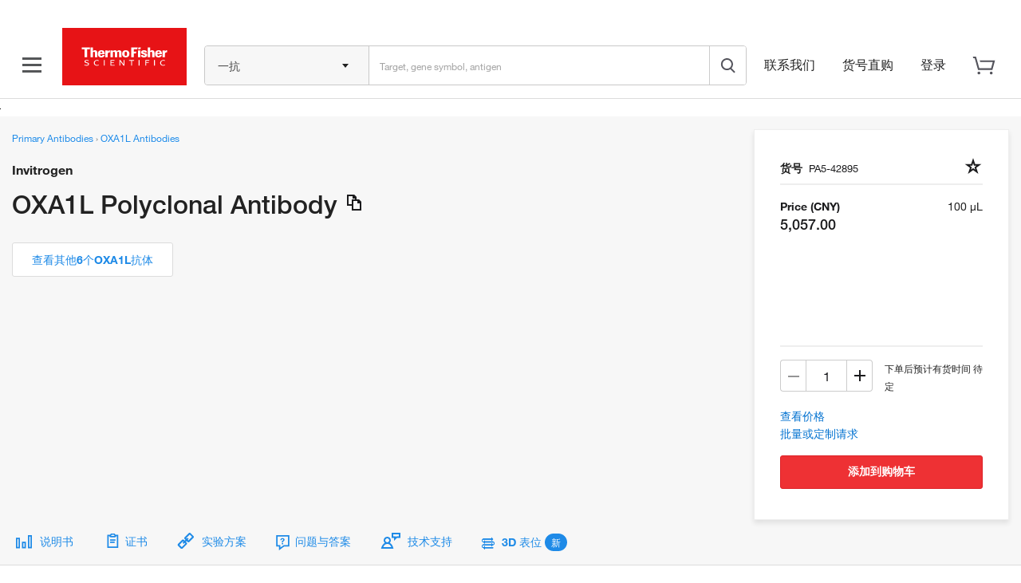

--- FILE ---
content_type: text/css;charset=utf-8
request_url: https://www.thermofisher.cn/etc/designs/komodo/clientlibs/base.min.css
body_size: 24279
content:
.image-enlarge,.image-enlarge-link:hover{display:block;cursor:zoom-in;cursor:zoom-in,pointer}
.lightboxOverlay{position:absolute;top:0;left:0;z-index:9999;background-color:white;display:none;opacity:.90}
.lightbox{position:absolute;left:0;width:100%;z-index:10000;text-align:center;line-height:0;font-weight:normal;background-color:white}
.lightbox .lb-image{display:block;height:auto;max-width:inherit;-webkit-border-radius:3px;-moz-border-radius:3px;-ms-border-radius:3px;-o-border-radius:3px;border-radius:3px}
.lightbox a img{border:0}
.lb-image,.lb-dataContainer{position:relative;z-index:10}
.lb-thumbContainer{height:inherit;max-width:300px}
.lb-thumbColumn{float:left;width:60px}
.lb-thumb{max-width:50px;max-height:50px;margin:0 10px 10px 0;cursor:pointer;opacity:.5}
.lb-thumbContainer .active,.lb-thumb:hover{border:2px solid black;opacity:1}
.lb-outerContainer,.lb-dataContainer{background-color:white;min-height:200px;min-width:200px}
.lb-image{margin:0 auto}
.lb-caption{display:none !important}
.lb-outerContainer{position:relative;*zoom:1;width:250px;margin:0 auto;-webkit-border-radius:4px;-moz-border-radius:4px;-ms-border-radius:4px;-o-border-radius:4px;border-radius:4px;max-width:80%}
.lb-outerContainer:after{content:"";display:table;clear:both}
.lb-closeContainer{margin-bottom:5px;height:30px}
.lb-headline{font-size:18px;font-weight:bold;line-height:18px;margin:10px auto;text-align:left}
.lb-container{padding:4px}
.lb-loader{position:absolute;top:43%;left:0;height:25%;width:100%;text-align:center;line-height:0}
.lb-nav{position:absolute;top:40px;left:0;height:100%;width:100%}
.lb-container>.nav{left:0}
.lb-nav a{outline:0}
.lb-prev,.lb-next{height:45px;width:55px;position:absolute;top:50%;transform:translateY(-50%)}
.lb-prev,.lb-next{cursor:pointer}
.lb-next{background:url(base-addons/img/next.png) center no-repeat;right:-60px}
.lb-prev{background:url(base-addons/img/prev.png) center no-repeat;left:-60px}
.lb-dataContainer{margin:0 auto;padding-top:5px;*zoom:1;width:100%;-moz-border-radius-bottomleft:4px;-webkit-border-bottom-left-radius:4px;border-bottom-left-radius:4px;-moz-border-radius-bottomright:4px;-webkit-border-bottom-right-radius:4px;border-bottom-right-radius:4px}
.lb-dataContainer:after{content:"";display:table;clear:both}
.lb-data{padding:0 4px;color:#000}
.lb-data .lb-details{text-align:justify;line-height:1.1em}
.lb-data .lb-caption{font-size:13px;line-height:18px}
.lb-data .lb-number{display:block;clear:left;padding-bottom:1em;font-size:12px}
.lb-close{display:block;float:right;text-align:right;outline:0;filter:alpha(opacity=70);opacity:.7;-webkit-transition:opacity .2s;-moz-transition:opacity .2s;-o-transition:opacity .2s;transition:opacity .2s;font-size:50px;line-height:40px;color:#333}
.lb-close:link{color:#333}
.lb-close:hover{cursor:pointer;filter:alpha(opacity=100);opacity:1}
@media(max-width:768px){#lightbox{overflow:hidden}
.lb-image{width:100% !important;height:auto !important}
.lb-dataContainer{max-width:80%}
.lb-thumbContainer{display:none}
}
.textimage{margin-bottom:20px}
.textimage .text{overflow:visible;zoom:1}
div.textimage div.image{float:left;margin:0 10px 10px 0}
div.textimage div.image img{max-width:100%}
div.textimage div.image .image-fit-wrap{display:none}
.textimage.textimage-right .image{float:right;margin:0 0 10px 10px}
.textimage.textimage-left .text ul{list-style-position:inside}
.textimage.textimage-top .image{float:none}
.well div.textimage{margin-bottom:0}
.well div.textimage div.image{margin-bottom:0}
.textimage-contain{width:100%;height:100%;object-fit:contain}
.textimage-cover{width:100%;height:100%;object-fit:cover}
@media(max-width:767px){.textimage .text{overflow:visible;zoom:1;float:left}
div.textimage div.image,.textimage.textimage-right .image{float:none;margin:10px auto}
div.textimage div.image img,.textimage.textimage-right .image img{margin:auto}
}
.image-contain{width:100%;max-width:100%;object-fit:contain}
.image-cover{width:100%;max-width:100%;object-fit:cover}
.image-fit-wrap{background-position-x:center;background-position-y:center;background-repeat:no-repeat;-ms-background-position-y:center;-ms-background-position-x:center}
/*!
 * Bootstrap v2.3.2
 *
 * Copyright 2012 Twitter, Inc
 * Licensed under the Apache License v2.0
 * http://www.apache.org/licenses/LICENSE-2.0
 *
 * Designed and built with all the love in the world @twitter by @mdo and @fat.
 */.clearfix,.group,.result,.clear{*zoom:1}
.clearfix:before,.group:before,.result:before,.clear:before,.clearfix:after,.group:after,.result:after,.clear:after{display:table;content:"";line-height:0}
.clearfix:after,.group:after,.result:after,.clear:after{clear:both}
.hide-text{font:0/0 a;color:transparent;text-shadow:none;background-color:transparent;border:0}
.input-block-level{-webkit-box-sizing:border-box;-moz-box-sizing:border-box;box-sizing:border-box;display:block;width:100%;min-height:36px}
article,aside,details,figcaption,figure,footer,header,hgroup,nav,section{display:block}
audio,canvas,video{display:inline-block;*display:inline;*zoom:1}
audio:not([controls]){display:none}
html{font-size:100%;-webkit-text-size-adjust:100%;-ms-text-size-adjust:100%}
a:focus{outline:thin dotted #333;outline:5px auto -webkit-focus-ring-color;outline-offset:-2px}
a:hover,a:active{outline:0}
sub,sup{position:relative;font-size:75%;line-height:0;vertical-align:baseline}
sup{top:-0.5em}
sub{bottom:-0.25em}
img{vertical-align:middle;border:0}
#map_canvas img,.google-maps img{max-width:none}
button,input,select,textarea{margin:0;font-size:100%;vertical-align:middle}
button,input{*overflow:visible;line-height:normal}
button::-moz-focus-inner,input::-moz-focus-inner{padding:0;border:0}
button,html input[type="button"],input[type="reset"],input[type="submit"]{-webkit-appearance:button;cursor:pointer}
label,select,button,input[type="button"],input[type="reset"],input[type="submit"],input[type="radio"],input[type="checkbox"]{cursor:pointer}
input[type="search"]{-webkit-box-sizing:content-box;-moz-box-sizing:content-box;box-sizing:content-box;-webkit-appearance:textfield}
input[type="search"]::-webkit-search-decoration,input[type="search"]::-webkit-search-cancel-button{-webkit-appearance:none}
textarea{overflow:auto;vertical-align:top}
@media print{*{text-shadow:none !important;color:#000 !important;background:transparent !important;box-shadow:none !important}
a,a:visited{text-decoration:underline}
a[href]:after{content:" (" attr(href) ")"}
abbr[title]:after{content:" (" attr(title) ")"}
.ir a:after,a[href^="javascript:"]:after,a[href^="#"]:after{content:""}
pre,blockquote{border:1px solid #999;page-break-inside:avoid}
thead{display:table-header-group}
tr,img{page-break-inside:avoid}
img{max-width:100% !important}
@page{margin:.5cm}
p,h2,h3{orphans:3;widows:3}
h2,h3{page-break-after:avoid}
}
body{margin-right:0;margin-left:0;font-family:"Helvetica Neue","Helvetica","Roboto","Segoe UI","Arial","sans-serif";font-size:13px;line-height:22px;color:#333;background-color:#fff;-ms-overflow-style:scrollbar}
a,a:link,a:active,a:hover,a:focus,a:visited{text-decoration:none}
a:link{color:#1e8ae7}
a:hover,a:focus{color:#27245f}
a:visited{color:#7b26c9}
a.visited-color:link{color:#7b26c9}
a.visited-color:hover{color:#1e8ae7}
a.visited-color:visited{color:#7b26c9}
.main a:visited,.aside a:visited{color:#7b26c9}
a.link-action:visited,a:visited .link-action{color:#1e8ae7}
a.link-action:hover,a:hover .link-action{color:#27245f}
a.secondary,a.secondary:link,a.secondary:visited,a .secondary,a:link .secondary,a:visited .secondary{color:#737373}
a.secondary:hover,a.secondary:focus,a:hover .secondary,a:focus .secondary{color:#333}
.img-rounded{border-radius:6px}
.img-polaroid{padding:4px;background-color:#fff;border:1px solid #d8d8d8;border:1px solid rgba(0,0,0,0.2);box-shadow:0 1px 3px rgba(0,0,0,0.1)}
.img-circle{border-radius:500px}
iframe{margin-bottom:22px}
.row{margin-left:-10px;*zoom:1}
.row:before,.row:after{display:table;content:"";line-height:0}
.row:after{clear:both}
[class*="span"]{float:left;min-height:1px;margin-left:10px}
.container,.navbar-static-top .container,.navbar-fixed-top .container,.navbar-fixed-bottom .container{width:950px}
.span12{width:950px}
.span11{width:870px}
.span10{width:790px}
.span9{width:710px}
.span8{width:630px}
.span7{width:550px}
.span6{width:470px}
.span5{width:390px}
.span4{width:310px}
.span3{width:230px}
.span2{width:150px}
.span1{width:70px}
.offset12{margin-left:970px}
.offset11{margin-left:890px}
.offset10{margin-left:810px}
.offset9{margin-left:730px}
.offset8{margin-left:650px}
.offset7{margin-left:570px}
.offset6{margin-left:490px}
.offset5{margin-left:410px}
.offset4{margin-left:330px}
.offset3{margin-left:250px}
.offset2{margin-left:170px}
.offset1{margin-left:90px}
.row-fluid{width:100%;*zoom:1}
.row-fluid:before,.row-fluid:after{display:table;content:"";line-height:0}
.row-fluid:after{clear:both}
.row-fluid [class*="span"]{-webkit-box-sizing:border-box;-moz-box-sizing:border-box;box-sizing:border-box;display:block;width:100%;min-height:36px;float:left;margin-left:1.05263158%;*margin-left:1%}
.row-fluid>[class*="span"]:first-child,.row-fluid [class*="span"].span-child-1{margin-left:0}
.row-fluid .controls-row [class*="span"] + [class*="span"]{margin-left:1.05263158%}
.row-fluid .span12{width:100%;*width:99.94736842%}
.row-fluid .span11{width:91.57894737%;*width:91.52631579%}
.row-fluid .span10{width:83.15789474%;*width:83.10526316%}
.row-fluid .span9{width:74.73684211%;*width:74.68421053%}
.row-fluid .span8{width:66.31578947%;*width:66.26315789%}
.row-fluid .span7{width:57.89473684%;*width:57.84210526%}
.row-fluid .span6{width:49.47368421%;*width:49.42105263%}
.row-fluid .span5{width:41.05263158%;*width:41%}
.row-fluid .span4{width:32.63157895%;*width:32.57894737%}
.row-fluid .span3{width:24.21052632%;*width:24.15789474%}
.row-fluid .span2{width:15.78947368%;*width:15.73684211%}
.row-fluid .span1{width:7.36842105%;*width:7.31578947%}
.row-fluid .offset12{margin-left:102.10526316%;*margin-left:102%}
.row-fluid .offset12:first-child{margin-left:101.05263158%;*margin-left:100.94736842%}
.row-fluid .offset11{margin-left:93.68421053%;*margin-left:93.57894737%}
.row-fluid .offset11:first-child{margin-left:92.63157895%;*margin-left:92.52631579%}
.row-fluid .offset10{margin-left:85.26315789%;*margin-left:85.15789474%}
.row-fluid .offset10:first-child{margin-left:84.21052632%;*margin-left:84.10526316%}
.row-fluid .offset9{margin-left:76.84210526%;*margin-left:76.73684211%}
.row-fluid .offset9:first-child{margin-left:75.78947368%;*margin-left:75.68421053%}
.row-fluid .offset8{margin-left:68.42105263%;*margin-left:68.31578947%}
.row-fluid .offset8:first-child{margin-left:67.36842105%;*margin-left:67.26315789%}
.row-fluid .offset7{margin-left:60%;*margin-left:59.89473684%}
.row-fluid .offset7:first-child{margin-left:58.94736842%;*margin-left:58.84210526%}
.row-fluid .offset6{margin-left:51.57894737%;*margin-left:51.47368421%}
.row-fluid .offset6:first-child{margin-left:50.52631579%;*margin-left:50.42105263%}
.row-fluid .offset5{margin-left:43.15789474%;*margin-left:43.05263158%}
.row-fluid .offset5:first-child{margin-left:42.10526316%;*margin-left:42%}
.row-fluid .offset4{margin-left:34.73684211%;*margin-left:34.63157895%}
.row-fluid .offset4:first-child{margin-left:33.68421053%;*margin-left:33.57894737%}
.row-fluid .offset3{margin-left:26.31578947%;*margin-left:26.21052632%}
.row-fluid .offset3:first-child{margin-left:25.26315789%;*margin-left:25.15789474%}
.row-fluid .offset2{margin-left:17.89473684%;*margin-left:17.78947368%}
.row-fluid .offset2:first-child{margin-left:16.84210526%;*margin-left:16.73684211%}
.row-fluid .offset1{margin-left:9.47368421%;*margin-left:9.36842105%}
.row-fluid .offset1:first-child{margin-left:8.42105263%;*margin-left:8.31578947%}
[class*="span"].hide,.row-fluid [class*="span"].hide{display:none}
[class*="span"].pull-right,.row-fluid [class*="span"].pull-right{float:right}
.container{margin-right:auto;margin-left:auto;*zoom:1}
.container:before,.container:after{display:table;content:"";line-height:0}
.container:after{clear:both}
.container-fluid{padding-right:10px;padding-left:10px;*zoom:1}
.container-fluid:before,.container-fluid:after{display:table;content:"";line-height:0}
.container-fluid:after{clear:both}
.container-wrap{margin:0 auto 60px auto}
.grid-preset{display:block}
.grid-preset:after{display:block;content:'';clear:both;margin-bottom:5px}
.grid-preset .grid-preset-child{width:100%;float:left}
.grid-preset .grid-preset-child{margin-left:2%}
.grid-preset .grid-preset-child:first-child{margin-left:0}
.grid-preset-2-children .grid-preset-child{width:49%}
.grid-preset-3-children .grid-preset-child{width:32%}
.grid-preset-4-children .grid-preset-child{width:23.5%}
.grid-preset-5-children .grid-preset-child{width:18.4%}
.grid-preset-6-children .grid-preset-child{width:15%}
p{margin:0 0 20px}
.lead{margin-bottom:22px;font-size:19.5px;font-weight:200;line-height:33px}
small{font-size:85%}
strong{font-weight:bold}
em{font-style:italic}
cite{font-style:normal}
.muted,a .muted{color:#8a8a8a}
a.muted:hover,a.muted:focus,a:hover .muted,a:focus .muted{color:#c3c3c3}
.text-warning{color:#ed7700}
a.text-warning:hover,a.text-warning:focus{color:#ba5d00}
.text-error{color:#ee3134}
a.text-error:hover,a.text-error:focus{color:#da1215}
.text-info{color:#1e8ae7}
a.text-info:hover,a.text-info:focus{color:#146fbe}
.text-success{color:#7fba00}
a.text-success:hover,a.text-success:focus{color:#5c8700}
.text-left,.table th.text-left,.table td.text-left{text-align:left}
.text-right,.table th.text-right,.table td.text-right{text-align:right}
.text-center,.table th.text-center,.table td.text-center{text-align:center}
h1,h2,h3,h4,h5,h6,.h1,.h2,.h3,.h4,.h5,.h6{margin:11px 0 11px 0;font-family:"Helvetica Neue","Helvetica","Roboto","Segoe UI","Arial","sans-serif";font-weight:inherit;font-style:normal;line-height:22px;color:inherit}
h1 small,h2 small,h3 small,h4 small,h5 small,h6 small,.h1 small,.h2 small,.h3 small,.h4 small,.h5 small,.h6 small{font-weight:normal;line-height:1;color:#555759}
h1,h2,.h1,.h2{font-family:"HelveticaNeue-Light","Helvetica Neue Light","Helvetica Neue","Helvetica","Roboto","Segoe UI","Arial","sans-serif";line-height:39.6px;font-weight:100;letter-spacing:1px}
h2,.h2{line-height:23.1px;letter-spacing:.5px}
h3,.h3{font-weight:bold;line-height:19.14px;letter-spacing:.5px}
h4,h5,h6,.h4,.h5,.h6{font-weight:bold;line-height:17.6px;letter-spacing:.5px}
h1,.h1{font-size:28.08px}
h2,.h2{font-size:22.1px}
h3,.h3{font-size:15.99px}
h4,.h4{font-size:13px}
h5,.h5{font-size:13px}
h6,.h6{font-size:13px}
h1 small{font-size:22.75px}
h2 small{font-size:16.25px}
h3 small{font-size:13px}
h4 small{font-size:13px}
span.h3,div.h3{font-weight:normal;line-height:24px}
.well h2:first-child,.well h3:first-child,.main h2:first-child,.well .h2:first-child,.well .h3:first-child,.main .h2:first-child{margin-top:5px}
.page-header{padding-bottom:2.14285714px;margin:0;border-bottom:0 solid #dcdcdc}
.page-header-hidden{display:none}
ul,ol{padding:0;margin:0 0 11px 25px}
ul ul,ul ol,ol ol,ol ul{margin-bottom:0}
li{line-height:22px}
ul.unstyled,ol.unstyled{margin-left:0;list-style:none}
ul.inline,ol.inline{margin-left:0;list-style:none}
ul.inline>li,ol.inline>li{display:inline-block;padding-left:5px;padding-right:5px}
dl{margin-bottom:22px}
dt,dd{line-height:22px}
dt{font-weight:bold}
dd{margin-left:11px}
.dl-horizontal{*zoom:1}
.dl-horizontal:before,.dl-horizontal:after{display:table;content:"";line-height:0}
.dl-horizontal:after{clear:both}
.dl-horizontal dt{float:left;width:160px;clear:left;text-align:right;overflow:hidden;text-overflow:ellipsis;white-space:nowrap}
.dl-horizontal dd{margin-left:180px}
hr{margin:22px 0;border:0;border-top:1px solid #f3f3f3;border-bottom:1px solid #fff}
abbr[title],abbr[data-original-title]{cursor:help;border-bottom:1px dotted #8a8a8a}
abbr.initialism{font-size:90%;text-transform:uppercase}
blockquote{padding:0 0 0 15px;margin:0 0 22px;border-left:5px solid #f3f3f3}
blockquote p{margin-bottom:0;font-size:16.25px;font-weight:300;line-height:1.25}
blockquote small{display:block;line-height:22px;color:#c8c8c8}
blockquote small:before{content:'\2014 \00A0'}
blockquote.pull-right{float:right;padding-right:15px;padding-left:0;border-right:5px solid #dcdcdc;border-left:0}
blockquote.pull-right p,blockquote.pull-right small{text-align:right}
blockquote.pull-right small:before{content:''}
blockquote.pull-right small:after{content:'\00A0 \2014'}
q:before,q:after,blockquote:before,blockquote:after{content:""}
address{display:block;margin-bottom:22px;font-style:normal;line-height:22px}
code,pre{padding:0 3px 2px;font-family:Monaco,Menlo,Consolas,"Courier New",monospace;font-size:11px;color:#333;border-radius:3px}
code{padding:2px 4px;color:#d14;background-color:#f7f7f9;border:1px solid #e1e1e8;white-space:nowrap}
pre{display:block;padding:10.5px;margin:0 0 11px;font-size:12px;line-height:22px;word-break:break-all;word-wrap:break-word;white-space:pre;white-space:pre-wrap;background-color:#f5f5f5;border:1px solid #ccc;border:1px solid rgba(0,0,0,0.15);border-radius:4px}
pre.prettyprint{margin-bottom:22px}
pre code{padding:0;color:inherit;white-space:pre;white-space:pre-wrap;background-color:transparent;border:0}
.pre-scrollable{max-height:340px;overflow-y:scroll}
form{margin:0 0 22px}
fieldset{padding:0;margin:0;border:0}
legend{display:block;width:100%;padding:0;margin-bottom:22px;font-size:19.5px;line-height:44px;color:#333;border:0;border-bottom:1px solid #e5e5e5}
legend small{font-size:16.5px;color:#8a8a8a}
label,input,button,select,textarea{font-size:13px;font-weight:normal;line-height:22px}
input,button,select,textarea{font-family:"Helvetica Neue","Helvetica","Roboto","Segoe UI","Arial","sans-serif"}
label{display:block;margin-bottom:5px}
select,textarea,input[type="text"],input[type="password"],input[type="datetime"],input[type="datetime-local"],input[type="date"],input[type="month"],input[type="time"],input[type="week"],input[type="number"],input[type="email"],input[type="url"],input[type="search"],input[type="tel"],input[type="color"],.uneditable-input{border-radius:0;display:inline-block;height:26px;padding:4px 6px;margin-bottom:11px;font-size:13px;line-height:22px;color:#333;vertical-align:middle}
select.input-block-level,textarea.input-block-level,input[type="text"].input-block-level,input[type="password"].input-block-level,input[type="datetime"].input-block-level,input[type="datetime-local"].input-block-level,input[type="date"].input-block-level,input[type="month"].input-block-level,input[type="time"].input-block-level,input[type="week"].input-block-level,input[type="number"].input-block-level,input[type="email"].input-block-level,input[type="url"].input-block-level,input[type="search"].input-block-level,input[type="tel"].input-block-level,input[type="color"].input-block-level,.uneditable-input.input-block-level{min-height:36px;height:36px}
input,textarea,.uneditable-input{width:206px}
textarea{height:auto}
textarea,input[type="text"],input[type="password"],input[type="datetime"],input[type="datetime-local"],input[type="date"],input[type="month"],input[type="time"],input[type="week"],input[type="number"],input[type="email"],input[type="url"],input[type="search"],input[type="tel"],input[type="color"],.uneditable-input{background-color:#fff;border:1px solid #d8d8d8;box-shadow:inset 0 1px 1px rgba(0,0,0,0.075);-webkit-transition:border linear .2s,box-shadow linear .2s;-moz-transition:border linear .2s,box-shadow linear .2s;-o-transition:border linear .2s,box-shadow linear .2s;transition:border linear .2s,box-shadow linear .2s}
textarea:focus,input[type="text"]:focus,input[type="password"]:focus,input[type="datetime"]:focus,input[type="datetime-local"]:focus,input[type="date"]:focus,input[type="month"]:focus,input[type="time"]:focus,input[type="week"]:focus,input[type="number"]:focus,input[type="email"]:focus,input[type="url"]:focus,input[type="search"]:focus,input[type="tel"]:focus,input[type="color"]:focus,.uneditable-input:focus{border-color:rgba(82,168,236,0.8);outline:0;outline:thin dotted \9;box-shadow:inset 0 1px 1px rgba(0,0,0,.075),0 0 8px rgba(82,168,236,.6)}
input[type="radio"],input[type="checkbox"]{margin:4px 0 0;*margin-top:0;margin-top:1px \9;line-height:normal}
input[type="file"],input[type="image"],input[type="submit"],input[type="reset"],input[type="button"],input[type="radio"],input[type="checkbox"]{width:auto}
select,input[type="file"]{height:36px;*margin-top:4px;line-height:36px}
select{width:220px;border:1px solid #d8d8d8;background-color:#fff}
select[multiple],select[size]{height:auto}
select:focus,input[type="file"]:focus,input[type="radio"]:focus,input[type="checkbox"]:focus{outline:thin dotted #333;outline:5px auto -webkit-focus-ring-color;outline-offset:-2px}
.uneditable-input,.uneditable-textarea{color:#c8c8c8;background-color:#fcfcfc;border-color:#d8d8d8;box-shadow:inset 0 1px 2px rgba(0,0,0,0.025);cursor:not-allowed}
.uneditable-input{overflow:hidden;white-space:nowrap}
.uneditable-textarea{width:auto;height:auto}
body.cq-wcm-edit .hidden.section{display:block;visibility:visible}
.hidden.section{padding-bottom:0}
.hidden .cq-form-hidden-placeholder{padding:0;margin:0;line-height:15px}
.hidden .cq-form-hidden-placeholder .form_leftcol{display:none}
.hidden .cq-form-hidden-placeholder .form_rightcol{padding:5px 0}
input:-moz-placeholder,textarea:-moz-placeholder{color:#c8c8c8}
input:-ms-input-placeholder,textarea:-ms-input-placeholder{color:#c8c8c8}
input::-webkit-input-placeholder,textarea::-webkit-input-placeholder{color:#c8c8c8}
.radio,.checkbox{min-height:22px;padding-left:20px}
.radio input[type="radio"],.checkbox input[type="checkbox"]{float:left;margin-left:-20px}
.controls>.radio:first-child,.controls>.checkbox:first-child{padding-top:5px}
.radio.inline,.checkbox.inline{display:inline-block;padding-top:5px;margin-bottom:0;vertical-align:middle}
.radio.inline + .radio.inline,.checkbox.inline + .checkbox.inline{margin-left:10px}
.input-xmini{width:30px}
.input-mini{width:60px}
.input-small{width:90px}
.input-medium{width:150px}
.input-large{width:210px}
.input-xlarge{width:270px}
.input-xxlarge{width:530px}
input[class*="span"],select[class*="span"],textarea[class*="span"],.uneditable-input[class*="span"],.row-fluid input[class*="span"],.row-fluid select[class*="span"],.row-fluid textarea[class*="span"],.row-fluid .uneditable-input[class*="span"]{float:none;margin-left:0}
.input-append input[class*="span"],.input-append .uneditable-input[class*="span"],.input-prepend input[class*="span"],.input-prepend .uneditable-input[class*="span"],.row-fluid input[class*="span"],.row-fluid select[class*="span"],.row-fluid textarea[class*="span"],.row-fluid .uneditable-input[class*="span"],.row-fluid .input-prepend [class*="span"],.row-fluid .input-append [class*="span"]{display:inline-block}
input,textarea,.uneditable-input{margin-left:0}
.controls-row [class*="span"] + [class*="span"]{margin-left:10px}
input.span12,textarea.span12,.uneditable-input.span12{width:936px}
input.span11,textarea.span11,.uneditable-input.span11{width:856px}
input.span10,textarea.span10,.uneditable-input.span10{width:776px}
input.span9,textarea.span9,.uneditable-input.span9{width:696px}
input.span8,textarea.span8,.uneditable-input.span8{width:616px}
input.span7,textarea.span7,.uneditable-input.span7{width:536px}
input.span6,textarea.span6,.uneditable-input.span6{width:456px}
input.span5,textarea.span5,.uneditable-input.span5{width:376px}
input.span4,textarea.span4,.uneditable-input.span4{width:296px}
input.span3,textarea.span3,.uneditable-input.span3{width:216px}
input.span2,textarea.span2,.uneditable-input.span2{width:136px}
input.span1,textarea.span1,.uneditable-input.span1{width:56px}
.controls-row{*zoom:1}
.controls-row:before,.controls-row:after{display:table;content:"";line-height:0}
.controls-row:after{clear:both}
.controls-row [class*="span"],.row-fluid .controls-row [class*="span"]{float:left}
.controls-row .checkbox[class*="span"],.controls-row .radio[class*="span"]{padding-top:5px}
input[disabled],select[disabled],textarea[disabled],input[readonly],select[readonly],textarea[readonly]{cursor:not-allowed;color:#c8c8c8;background-color:#f3f3f3}
input[type="radio"][disabled],input[type="checkbox"][disabled],input[type="radio"][readonly],input[type="checkbox"][readonly]{background-color:transparent}
.control-group.warning .help-block,.control-group.warning .help-inline{color:#ed7700}
.control-group.warning .checkbox,.control-group.warning .radio,.control-group.warning input,.control-group.warning select,.control-group.warning textarea{color:#ed7700}
.control-group.warning input,.control-group.warning select,.control-group.warning textarea{border-color:#ed7700;box-shadow:inset 0 1px 1px rgba(0,0,0,0.075)}
.control-group.warning input:focus,.control-group.warning select:focus,.control-group.warning textarea:focus{border-color:#ba5d00;box-shadow:inset 0 1px 1px rgba(0,0,0,0.075),0 0 6px #ffaa54}
.control-group.warning .input-prepend .add-on,.control-group.warning .input-append .add-on{color:#ed7700;background-color:#fffacd;border-color:#ed7700}
.control-group.error .help-block,.control-group.error .help-inline{color:#ee3134}
.control-group.error .checkbox,.control-group.error .radio,.control-group.error input,.control-group.error select,.control-group.error textarea{color:#ee3134}
.control-group.error input,.control-group.error select,.control-group.error textarea{border-color:#ee3134;box-shadow:inset 0 1px 1px rgba(0,0,0,0.075)}
.control-group.error input:focus,.control-group.error select:focus,.control-group.error textarea:focus{border-color:#da1215;box-shadow:inset 0 1px 1px rgba(0,0,0,0.075),0 0 6px #f68f91}
.control-group.error .input-prepend .add-on,.control-group.error .input-append .add-on{color:#ee3134;background-color:#fdddde;border-color:#ee3134}
.control-group.success .help-block,.control-group.success .help-inline{color:#7fba00}
.control-group.success .checkbox,.control-group.success .radio,.control-group.success input,.control-group.success select,.control-group.success textarea{color:#7fba00}
.control-group.success input,.control-group.success select,.control-group.success textarea{border-color:#7fba00;box-shadow:inset 0 1px 1px rgba(0,0,0,0.075)}
.control-group.success input:focus,.control-group.success select:focus,.control-group.success textarea:focus{border-color:#5c8700;box-shadow:inset 0 1px 1px rgba(0,0,0,0.075),0 0 6px #b9ff21}
.control-group.success .input-prepend .add-on,.control-group.success .input-append .add-on{color:#7fba00;background-color:#e8fcbc;border-color:#7fba00}
.control-group.info .help-block,.control-group.info .help-inline{color:#1e8ae7}
.control-group.info .checkbox,.control-group.info .radio,.control-group.info input,.control-group.info select,.control-group.info textarea{color:#1e8ae7}
.control-group.info input,.control-group.info select,.control-group.info textarea{border-color:#1e8ae7;box-shadow:inset 0 1px 1px rgba(0,0,0,0.075)}
.control-group.info input:focus,.control-group.info select:focus,.control-group.info textarea:focus{border-color:#146fbe;box-shadow:inset 0 1px 1px rgba(0,0,0,0.075),0 0 6px #7abaf1}
.control-group.info .input-prepend .add-on,.control-group.info .input-append .add-on{color:#1e8ae7;background-color:#ebf2fa;border-color:#1e8ae7}
input:focus:invalid,textarea:focus:invalid,select:focus:invalid{color:#b94a48;border-color:#ee5f5b}
input:focus:invalid:focus,textarea:focus:invalid:focus,select:focus:invalid:focus{border-color:#e9322d;box-shadow:0 0 6px #f8b9b7}
.form-actions{padding:21px 20px 22px;margin-top:22px;margin-bottom:22px;background-color:#f3f3f3;border-top:1px solid #e5e5e5;*zoom:1}
.form-actions:before,.form-actions:after{display:table;content:"";line-height:0}
.form-actions:after{clear:both}
.help-block,.help-inline{color:#595959}
.help-block{display:block;margin-bottom:11px;margin-top:4.4px}
.help-inline{display:inline-block;vertical-align:middle;padding-left:5px}
.input-append,.input-prepend{display:inline-block;margin-bottom:11px;vertical-align:middle;font-size:0;white-space:nowrap}
.input-append input,.input-prepend input,.input-append select,.input-prepend select,.input-append .uneditable-input,.input-prepend .uneditable-input,.input-append .dropdown-menu,.input-prepend .dropdown-menu,.input-append .popover,.input-prepend .popover{font-size:13px}
.input-append input,.input-prepend input,.input-append select,.input-prepend select,.input-append .uneditable-input,.input-prepend .uneditable-input{position:relative;margin-bottom:0;*margin-left:0;vertical-align:top}
.input-append input:focus,.input-prepend input:focus,.input-append select:focus,.input-prepend select:focus,.input-append .uneditable-input:focus,.input-prepend .uneditable-input:focus{z-index:2}
.input-append .add-on,.input-prepend .add-on{display:inline-block;width:auto;height:22px;min-width:16px;padding:4px 5px;font-size:13px;font-weight:normal;line-height:22px;text-align:center;text-shadow:0 1px 0 #fff;background-color:#f3f3f3;border:1px solid #d8d8d8}
.input-append .add-on,.input-prepend .add-on,.input-append .btn,.input-prepend .btn,.input-append .btn-group>.dropdown-toggle,.input-prepend .btn-group>.dropdown-toggle{vertical-align:top;border-radius:0}
.input-append .active,.input-prepend .active{background-color:#c9ff54;border-color:#7fba00}
.input-prepend .add-on,.input-prepend .btn{margin-right:-1px}
.input-append input,.input-append select,.input-append .add-on,.input-append .btn,.input-append .btn-group{margin-left:-1px}
.input-prepend.input-append .add-on:first-child,.input-prepend.input-append .btn:first-child{margin-right:-1px}
.input-prepend.input-append .add-on:last-child,.input-prepend.input-append .btn:last-child{margin-left:-1px}
.input-prepend.input-append .btn-group:first-child{margin-left:0}
input.search-query{padding-right:14px;padding-right:4px \9;padding-left:14px;padding-left:4px \9;margin-bottom:0}
.form-search input,.form-inline input,.form-horizontal input,.form-search textarea,.form-inline textarea,.form-horizontal textarea,.form-search select,.form-inline select,.form-horizontal select,.form-search .help-inline,.form-inline .help-inline,.form-horizontal .help-inline,.form-search .uneditable-input,.form-inline .uneditable-input,.form-horizontal .uneditable-input,.form-search .input-prepend,.form-inline .input-prepend,.form-horizontal .input-prepend,.form-search .input-append,.form-inline .input-append,.form-horizontal .input-append{display:inline-block;margin-bottom:0;vertical-align:middle}
.form-search .hide,.form-inline .hide,.form-horizontal .hide{display:none}
.form-search label,.form-inline label,.form-search .btn-group,.form-inline .btn-group{display:inline-block}
.form-search .input-append,.form-inline .input-append,.form-search .input-prepend,.form-inline .input-prepend{margin-bottom:0}
.form-search .radio,.form-search .checkbox,.form-inline .radio,.form-inline .checkbox{padding-left:0;margin-bottom:0;vertical-align:middle}
.form-search .radio input[type="radio"],.form-search .checkbox input[type="checkbox"],.form-inline .radio input[type="radio"],.form-inline .checkbox input[type="checkbox"]{float:left;margin-right:3px;margin-left:0}
.control-group{margin-bottom:11px}
legend + .control-group{margin-top:22px;-webkit-margin-top-collapse:separate}
form label,.control-label{font-weight:bold}
label.checkbox,label.checkbox-group{font-weight:normal}
.form-horizontal .control-group{margin-bottom:22px;*zoom:1}
.form-horizontal .control-group:before,.form-horizontal .control-group:after{display:table;content:"";line-height:0}
.form-horizontal .control-group:after{clear:both}
.form-horizontal .control-label{float:left;width:160px;padding-top:5px;text-align:right}
.form-horizontal .controls{*display:inline-block;*padding-left:20px;margin-left:180px;*margin-left:0}
.form-horizontal .controls:first-child{*padding-left:180px}
.form-horizontal .help-block{margin-bottom:0}
.form-horizontal input + .help-block,.form-horizontal select + .help-block,.form-horizontal textarea + .help-block,.form-horizontal .uneditable-input + .help-block,.form-horizontal .input-prepend + .help-block,.form-horizontal .input-append + .help-block{margin-top:11px}
.form-horizontal .form-actions{padding-left:180px}
.control-group-noinput{margin-bottom:10px}
table{width:100%;max-width:100%;background-color:transparent;border-collapse:collapse;border-spacing:0}
table th,table td{vertical-align:top}
.table{width:100%;margin-bottom:22px;background-color:transparent}
.table th,.table td{padding:8px;line-height:22px;text-align:left;vertical-align:top;border-top:1px solid #ddd}
.table th{font-weight:bold}
.table thead th,.table tbody tr:first-child th{vertical-align:bottom}
.table thead + tbody tr:first-child th{vertical-align:top}
.table tbody tr th:first-child{background-color:#f3f3f3}
.table tfoot td{background-color:#f3f3f3}
.table caption + thead tr:first-child th,.table caption + thead tr:first-child td,.table colgroup + thead tr:first-child th,.table colgroup + thead tr:first-child td,.table thead:first-child tr:first-child th,.table thead:first-child tr:first-child td{border-top:0}
.table input{margin-bottom:0}
.table-condensed th,.table-condensed td{padding:4px 5px}
.table-bordered{border:1px solid #ddd;border-left:0}
.table-bordered th,.table-bordered td{border-left:1px solid #ddd}
.table-bordered caption + thead tr:first-child th,.table-bordered caption + tbody tr:first-child th,.table-bordered caption + tbody tr:first-child td,.table-bordered colgroup + thead tr:first-child th,.table-bordered colgroup + tbody tr:first-child th,.table-bordered colgroup + tbody tr:first-child td,.table-bordered thead:first-child tr:first-child th,.table-bordered tbody:first-child tr:first-child th,.table-bordered tbody:first-child tr:first-child td{border-top:0}
.table-bordered thead tr th{background-color:#fff;vertical-align:bottom}
.table-list th,.table-list td{border-left:0;vertical-align:middle}
.table-list th:first-child,.table-list td:first-child{border-left:1px solid #ddd}
.table-sectioned thead + tbody tr:first-child th,.table-sectioned tbody + tbody tr:first-child th{background-image:none;background:#fff}
.table-striped tbody>tr:nth-child(even)>td,.table-striped tbody>tr:nth-child(even)>th{background-color:#f3f3f3}
.table-hover tbody tr:hover>td,.table-hover tbody tr:hover>th{background-color:#f3f3f3}
table td[class*="span"],table th[class*="span"],.row-fluid table td[class*="span"],.row-fluid table th[class*="span"]{display:table-cell;float:none;margin-left:0}
.table td.span1,.table th.span1{float:none;width:54px;margin-left:0}
.table td.span2,.table th.span2{float:none;width:134px;margin-left:0}
.table td.span3,.table th.span3{float:none;width:214px;margin-left:0}
.table td.span4,.table th.span4{float:none;width:294px;margin-left:0}
.table td.span5,.table th.span5{float:none;width:374px;margin-left:0}
.table td.span6,.table th.span6{float:none;width:454px;margin-left:0}
.table td.span7,.table th.span7{float:none;width:534px;margin-left:0}
.table td.span8,.table th.span8{float:none;width:614px;margin-left:0}
.table td.span9,.table th.span9{float:none;width:694px;margin-left:0}
.table td.span10,.table th.span10{float:none;width:774px;margin-left:0}
.table td.span11,.table th.span11{float:none;width:854px;margin-left:0}
.table td.span12,.table th.span12{float:none;width:934px;margin-left:0}
table thead tr th.sortable{cursor:pointer;word-wrap:nowrap}
table thead tr th.sortable .sorter{float:right;margin:2px 4px;display:block;height:16px;width:12px;background:center center url("base/img/sortable.png") no-repeat}
table thead tr th.sortable.sorting-default .sorter table thead tr th.sortable.sorting-next-default:hover .sorter{background-image:url("base/img/sortable.png")}
table thead tr th.sortable.sorting-up .sorter,table thead tr th.sortable.sorting-next-up:hover .sorter{background-image:url("base/img/sortable-up.png")}
table thead tr th.sortable.sorting-down .sorter,table thead tr th.sortable.sorting-next-down:hover .sorter{background-image:url("base/img/sortable-down.png")}
table thead tr th.sortable.sorting-both .sorter,table thead tr th.sortable.sorting-next-both:hover .sorter{background-image:url("base/img/sortable-both.png")}
.table tbody tr.success>td{background-color:#e8fcbc}
.table tbody tr.error>td{background-color:#fdddde}
.table tbody tr.warning>td{background-color:#fffacd}
.table tbody tr.info>td{background-color:#ebf2fa}
.table tbody tr.editable>td{background-color:#fff}
.table tbody tr.editing>td{background-color:#ebf2fa}
.table tbody tr.editable:hover>td{background-color:#f3f3f3}
.table-hover tbody tr.success:hover>td{background-color:#e0fba4}
.table-hover tbody tr.error:hover>td{background-color:#fcc5c7}
.table-hover tbody tr.warning:hover>td{background-color:#fff7b3}
.table-hover tbody tr.info:hover>td{background-color:#d7e5f5}
.table-hover tbody tr.editable:hover>td{background-color:#f3f3f3}
.table-hover tbody tr.editing:hover>td{background-color:#d7e5f5}
.table-cvc{border-top:1px solid #d8d8d8;border-bottom:1px solid #d8d8d8;border-collapse:separate;table-layout:fixed}
.table-cvc th,.table-cvc td{border-left:1px solid #d8d8d8;border-right:1px solid #d8d8d8;border-top:1px solid #d8d8d8;border-bottom:0;line-height:1.35em;text-align:center}
.table-cvc thead th{vertical-align:middle}
.table-cvc thead th,.table-cvc thead td,.table-cvc tfoot th,.table-cvc tfoot td,.table-cvc tbody tr:first-child th,.table-cvc tbody tr:first-child td{text-align:center}
.table-cvc tbody tr:first-child th:first-child{text-align:left}
.table-cvc tbody tr th:first-child{text-align:left}
.table-cvc thead th,.table-cvc tbody tr:first-child td,.table-cvc tbody tr:first-child th,.table-cvc tbody tr:first-child th:first-child{border-top:0;background:#f3f3f3;color:#333;font-weight:normal}
.table-cvc tfoot th,.table-cvc tfoot td{border-bottom:0;background:#fff;border-top:0}
.table-cvc tbody th,.table-cvc tbody td,.table-cvc tbody tr th:first-child{background:#fff}
.table-cvc tbody tr:first-child td{font-weight:bold}
.table-cvc th.hover-cvc,.table-cvc td.hover-cvc{background:#ebf2fa !important;border-right:1px solid #b5d2ef;border-left:1px solid #b5d2ef}
.table-cvc .check-cvc{text-align:center;vertical-align:middle}
.table-cvc .icon-check{background:url("base/img/icon-check.png") no-repeat 0 0;text-indent:-9999px;height:25px;width:25px}
.table-specifications{width:100%}
.table-specifications .header-left{padding:15px 0}
.table-specifications .header-right{padding:15px}
.table-specifications th,.table-specifications td{border-top:2px solid #fff;border-right:2px solid #fff;width:50%}
.table-specifications td{padding:15px}
.table-specifications td p{margin:0}
.table-specifications th,.table-specifications .cell-left,.table-specifications .cell-right{color:#333}
.table-specifications th,.table-specifications .cell-left{font:bold 14px Arial,sans-serif}
.table-specifications .cell-left{background-color:#dcdcdc}
.table-specifications .cell-right{background-color:#f3f3f3;border-bottom:1px solid #f3f3f3;font:normal 14px Arial,sans-serif}
.table-specifications a:link{color:#1e8ae7}
.table-specifications-disclaimer{font:normal 11px Arial,sans-serif;color:#333;width:100%;line-height:1.35em}
[class^="icon-"],[class*=" icon-"]{display:inline-block;width:14px;height:14px;line-height:14px;vertical-align:text-top;background-image:url("base/img/glyphicons-halflings.png");background-position:14px 14px;background-repeat:no-repeat;margin-top:1px}
.icon-white,.nav-pills>.active>a>[class^="icon-"],.nav-pills>.active>a>[class*=" icon-"],.navbar-inverse .nav>.active>a>[class^="icon-"],.navbar-inverse .nav>.active>a>[class*=" icon-"],.dropdown-menu>li>a:hover>[class^="icon-"],.dropdown-menu>li>a:focus>[class^="icon-"],.dropdown-menu>li>a:hover>[class*=" icon-"],.dropdown-menu>li>a:focus>[class*=" icon-"],.dropdown-menu>.active>a>[class^="icon-"],.dropdown-menu>.active>a>[class*=" icon-"],.dropdown-submenu:hover>a>[class^="icon-"],.dropdown-submenu:focus>a>[class^="icon-"],.dropdown-submenu:hover>a>[class*=" icon-"],.dropdown-submenu:focus>a>[class*=" icon-"]{background-image:url("base/img/glyphicons-halflings-white.png")}
.icon-green{background-image:url("base/img/glyphicons-halflings-green.png")}
.icon-blue{background-image:url("base/img/glyphicons-halflings-blue.png")}
.icon-red{background-image:url("base/img/glyphicons-halflings-red.png")}
.icon-glass{background-position:0 0}
.icon-music{background-position:-24px 0}
.icon-search{background-position:-48px 0}
.icon-envelope{background-position:-72px 0}
.icon-heart{background-position:-96px 0}
.icon-star{background-position:-120px 0}
.icon-star-empty{background-position:-144px 0}
.icon-user{background-position:-168px 0}
.icon-film{background-position:-192px 0}
.icon-th-large{background-position:-216px 0}
.icon-th{background-position:-240px 0}
.icon-th-list{background-position:-264px 0}
.icon-ok{background-position:-288px 0}
.icon-remove{background-position:-312px 0}
.icon-zoom-in{background-position:-336px 0}
.icon-zoom-out{background-position:-360px 0}
.icon-off{background-position:-384px 0}
.icon-signal{background-position:-408px 0}
.icon-cog{background-position:-432px 0}
.icon-trash{background-position:-456px 0}
.icon-home{background-position:0 -24px}
.icon-file{background-position:-24px -24px}
.icon-time{background-position:-48px -24px}
.icon-road{background-position:-72px -24px}
.icon-download-alt{background-position:-96px -24px}
.icon-download{background-position:-120px -24px}
.icon-upload{background-position:-144px -24px}
.icon-inbox{background-position:-168px -24px}
.icon-play-circle{background-position:-192px -24px}
.icon-repeat{background-position:-216px -24px}
.icon-refresh{background-position:-240px -24px}
.icon-list-alt{background-position:-264px -24px}
.icon-lock{background-position:-287px -24px}
.icon-flag{background-position:-312px -24px}
.icon-headphones{background-position:-336px -24px}
.icon-volume-off{background-position:-360px -24px}
.icon-volume-down{background-position:-384px -24px}
.icon-volume-up{background-position:-408px -24px}
.icon-qrcode{background-position:-432px -24px}
.icon-barcode{background-position:-456px -24px}
.icon-tag{background-position:0 -48px}
.icon-tags{background-position:-25px -48px}
.icon-book{background-position:-48px -48px}
.icon-bookmark{background-position:-72px -48px}
.icon-print{background-position:-96px -48px}
.icon-camera{background-position:-120px -48px}
.icon-font{background-position:-144px -48px}
.icon-bold{background-position:-167px -48px}
.icon-italic{background-position:-192px -48px}
.icon-text-height{background-position:-216px -48px}
.icon-text-width{background-position:-240px -48px}
.icon-align-left{background-position:-264px -48px}
.icon-align-center{background-position:-288px -48px}
.icon-align-right{background-position:-312px -48px}
.icon-align-justify{background-position:-336px -48px}
.icon-list{background-position:-360px -48px}
.icon-indent-left{background-position:-384px -48px}
.icon-indent-right{background-position:-408px -48px}
.icon-facetime-video{background-position:-432px -48px}
.icon-picture{background-position:-456px -48px}
.icon-pencil{background-position:0 -72px}
.icon-map-marker{background-position:-24px -72px}
.icon-adjust{background-position:-48px -72px}
.icon-tint{background-position:-72px -72px}
.icon-edit{background-position:-96px -72px}
.icon-share{background-position:-120px -72px}
.icon-check{background-position:-144px -72px}
.icon-move{background-position:-168px -72px}
.icon-step-backward{background-position:-192px -72px}
.icon-fast-backward{background-position:-216px -72px}
.icon-backward{background-position:-240px -72px}
.icon-play{background-position:-264px -72px}
.icon-pause{background-position:-288px -72px}
.icon-stop{background-position:-312px -72px}
.icon-forward{background-position:-336px -72px}
.icon-fast-forward{background-position:-360px -72px}
.icon-step-forward{background-position:-384px -72px}
.icon-eject{background-position:-408px -72px}
.icon-chevron-left{background-position:-432px -72px}
.icon-chevron-right{background-position:-456px -72px}
.icon-plus-sign{background-position:0 -96px}
.icon-minus-sign{background-position:-24px -96px}
.icon-remove-sign{background-position:-48px -96px}
.icon-ok-sign{background-position:-72px -96px}
.icon-question-sign{background-position:-96px -96px}
.icon-info-sign{background-position:-120px -96px}
.icon-screenshot{background-position:-144px -96px}
.icon-remove-circle{background-position:-168px -96px}
.icon-ok-circle{background-position:-192px -96px}
.icon-ban-circle{background-position:-216px -96px}
.icon-arrow-left{background-position:-240px -96px}
.icon-arrow-right{background-position:-264px -96px}
.icon-arrow-up{background-position:-289px -96px}
.icon-arrow-down{background-position:-312px -96px}
.icon-share-alt{background-position:-336px -96px}
.icon-resize-full{background-position:-360px -96px}
.icon-resize-small{background-position:-384px -96px}
.icon-plus{background-position:-408px -96px}
.icon-minus{background-position:-433px -96px}
.icon-asterisk{background-position:-456px -96px}
.icon-exclamation-sign{background-position:0 -120px}
.icon-gift{background-position:-24px -120px}
.icon-leaf{background-position:-48px -120px}
.icon-fire{background-position:-72px -120px}
.icon-eye-open{background-position:-96px -120px}
.icon-eye-close{background-position:-120px -120px}
.icon-warning-sign{background-position:-144px -120px}
.icon-plane{background-position:-168px -120px}
.icon-calendar{background-position:-192px -120px}
.icon-random{background-position:-216px -120px;width:16px}
.icon-comment{background-position:-240px -120px}
.icon-magnet{background-position:-264px -120px}
.icon-chevron-up{background-position:-288px -120px}
.icon-chevron-down{background-position:-313px -119px}
.icon-retweet{background-position:-336px -120px}
.icon-shopping-cart{background-position:-360px -120px}
.icon-folder-close{background-position:-384px -120px;width:16px}
.icon-folder-open{background-position:-408px -120px;width:16px}
.icon-resize-vertical{background-position:-432px -119px}
.icon-resize-horizontal{background-position:-456px -118px}
.icon-hdd{background-position:0 -144px}
.icon-bullhorn{background-position:-24px -144px}
.icon-bell{background-position:-48px -144px}
.icon-certificate{background-position:-72px -144px}
.icon-thumbs-up{background-position:-96px -144px}
.icon-thumbs-down{background-position:-120px -144px}
.icon-hand-right{background-position:-144px -144px}
.icon-hand-left{background-position:-168px -144px}
.icon-hand-up{background-position:-192px -144px}
.icon-hand-down{background-position:-216px -144px}
.icon-circle-arrow-right{background-position:-240px -144px}
.icon-circle-arrow-left{background-position:-264px -144px}
.icon-circle-arrow-up{background-position:-288px -144px}
.icon-circle-arrow-down{background-position:-312px -144px}
.icon-globe{background-position:-336px -144px}
.icon-wrench{background-position:-360px -144px}
.icon-tasks{background-position:-384px -144px}
.icon-filter{background-position:-408px -144px}
.icon-briefcase{background-position:-432px -144px}
.icon-fullscreen{background-position:-456px -144px}
[class^="icon-lt-"],[class*=" icon-lt-"],[class^="icon-lt-"],[class*=" icon-lt-"]{background-image:url("base/img/icons-lt.png")}
[class^="icon-lt-large-"],[class*=" icon-lt-large-"],[class^="icon-lt-large-"],[class*=" icon-lt-large-"]{background-image:url("base/img/icons-lt-large.png");width:40px;height:40px;line-height:40px;vertical-align:middle}
.icon-lt-black{background-image:url("base/img/icons-lt-black.png")}
.icon-lt-blue{background-image:url("base/img/icons-lt-blue.png")}
.icon-lt-gray,.icon-lt-grey{background-image:url("base/img/icons-lt-gray.png")}
.icon-lt-green{background-image:url("base/img/icons-lt-green.png")}
.icon-lt-red{background-image:url("base/img/icons-lt-red.png")}
.icon-lt-white{background-image:url("base/img/icons-lt-white.png")}
[class^="icon-lt-large-"].icon-lt-black,[class*=" icon-lt-large-"].icon-lt-black,[class^="icon-lt-large-"].icon-lt-black,[class*=" icon-lt-large-"].icon-lt-black{background-image:url("base/img/icons-lt-large-black.png")}
[class^="icon-lt-large-"].icon-lt-blue,[class*=" icon-lt-large-"].icon-lt-blue,[class^="icon-lt-large-"].icon-lt-blue,[class*=" icon-lt-large-"].icon-lt-blue{background-image:url("base/img/icons-lt-large-blue.png")}
[class^="icon-lt-large-"].icon-lt-gray,[class*=" icon-lt-large-"].icon-lt-gray,[class^="icon-lt-large-"].icon-lt-gray,[class*=" icon-lt-large-"].icon-lt-gray{background-image:url("base/img/icons-lt-large-gray.png")}
[class^="icon-lt-large-"].icon-lt-green,[class*=" icon-lt-large-"].icon-lt-green,[class^="icon-lt-large-"].icon-lt-green,[class*=" icon-lt-large-"].icon-lt-green{background-image:url("base/img/icons-lt-large-green.png")}
[class^="icon-lt-large-"].icon-lt-red,[class*=" icon-lt-large-"].icon-lt-red,[class^="icon-lt-large-"].icon-lt-red,[class*=" icon-lt-large-"].icon-lt-red{background-image:url("base/img/icons-lt-large-red.png")}
[class^="icon-lt-large-"].icon-lt-white,[class*=" icon-lt-large-"].icon-lt-white,[class^="icon-lt-large-"].icon-lt-white,[class*=" icon-lt-large-"].icon-lt-white{background-image:url("base/img/icons-lt-large-white.png")}
a:hover [class^="icon-lt-"],a:hover [class*=" icon-lt-"],a:hover [class^="icon-lt-"],a:hover [class*=" icon-lt-"]{background-image:url("base/img/icons-lt-blue.png")}
a:hover [class^="icon-lt-large-"],a:hover [class*=" icon-lt-large-"],a:hover [class^="icon-lt-large-"],a:hover [class*=" icon-lt-large-"]{background-image:url("base/img/icons-lt-large-blue.png")}
a[class^="icon-lt-"]:hover,a[class*=" icon-lt-"]:hover,a[class^="icon-lt-"]:hover,a[class*=" icon-lt-"]:hover{background-image:url("base/img/icons-lt-blue.png")}
a[class^="icon-lt-large-"]:hover,a[class*=" icon-lt-large-"]:hover,a[class^="icon-lt-large-"]:hover,a[class*=" icon-lt-large-"]:hover{background-image:url("base/img/icons-lt-large-blue.png")}
a[class^="icon-lt-"].action-negative:hover,a[class*=" icon-lt-"].action-negative:hover,a[class^="icon-lt-"].action-negative:hover,a[class*=" icon-lt-"].action-negative:hover{background-image:url("base/img/icons-lt-red.png")}
a[class^="icon-lt-large-"].action-negative:hover,a[class*=" icon-lt-large-"].action-negative:hover,a[class^="icon-lt-large-"].action-negative:hover,a[class*=" icon-lt-large-"].action-negative:hover{background-image:url("base/img/icons-lt-large-red.png")}
.action-negative:hover [class^="icon-lt-"],.action-negative:hover [class*=" icon-lt-"],.action-negative:hover [class^="icon-lt-"],.action-negative:hover [class*=" icon-lt-"]{background-image:url("base/img/icons-lt-red.png")}
.action-negative:hover [class^="icon-lt-large-"],.action-negative:hover [class*=" icon-lt-large-"],.action-negative:hover [class^="icon-lt-large-"],.action-negative:hover [class*=" icon-lt-large-"]{background-image:url("base/img/icons-lt-large-red.png")}
.icon-lt-analyze{background-position:-5px -5px}
.icon-lt-avatar{background-position:-29px -5px}
.icon-lt-bulkorder{background-position:-53px -5px}
.icon-lt-bulleted{background-position:-77px -5px}
.icon-lt-cart{background-position:-101px -5px}
.icon-lt-contact-us{background-position:-5px -29px}
.icon-lt-delete{background-position:-29px -29px}
.icon-lt-document{background-position:-53px -29px}
.icon-lt-edit{background-position:-77px -29px}
.icon-lt-excel{background-position:-101px -29px}
.icon-lt-help{background-position:-5px -53px}
.icon-lt-help-outline{background-position:-29px -53px}
.icon-lt-instruments{background-position:-53px -53px}
.icon-lt-msds{background-position:-77px -53px}
.icon-lt-new-window{background-position:-101px -53px}
.icon-lt-pdf{background-position:-5px -77px}
.icon-lt-profile{background-position:-29px -77px}
.icon-lt-profile-outline{background-position:-53px -77px}
.icon-lt-promotions{background-position:-77px -77px}
.icon-lt-reminder{background-position:-101px -77px}
.icon-lt-resources{background-position:-5px -101px}
.icon-lt-star-empty{background-position:-29px -101px}
.icon-lt-star-active{background-position:-53px -101px}
.icon-lt-supply-center{background-position:-77px -101px}
.icon-lt-support-file{background-position:-101px -101px}
.icon-lt-technical-documentation{background-position:-125px -5px}
.icon-lt-view{background-position:-125px -29px}
.icon-lt-word{background-position:-125px -53px}
.icon-lt-large-analyze{background-position:-5px -5px}
.icon-lt-large-avatar{background-position:-55px -5px}
.icon-lt-large-bulkorder{background-position:-105px -5px}
.icon-lt-large-bulleted{background-position:-155px -5px}
.icon-lt-large-cart{background-position:-205px -5px}
.icon-lt-large-contact-us{background-position:-5px -55px}
.icon-lt-large-delete{background-position:-55px -55px}
.icon-lt-large-document{background-position:-105px -55px}
.icon-lt-large-edit{background-position:-155px -55px}
.icon-lt-large-excel{background-position:-205px -55px}
.icon-lt-large-help{background-position:-5px -105px}
.icon-lt-large-help-outline{background-position:-55px -105px}
.icon-lt-large-instruments{background-position:-105px -105px}
.icon-lt-large-msds{background-position:-155px -105px}
.icon-lt-large-new-window{background-position:-205px -105px}
.icon-lt-large-pdf{background-position:-5px -155px}
.icon-lt-large-profile{background-position:-55px -155px}
.icon-lt-large-profile-outline{background-position:-105px -155px}
.icon-lt-large-promotions{background-position:-155px -155px}
.icon-lt-large-reminder{background-position:-205px -155px}
.icon-lt-large-resources{background-position:-5px -205px}
.icon-lt-large-star-empty{background-position:-55px -205px}
.icon-lt-large-star-active{background-position:-105px -205px}
.icon-lt-large-supply-center{background-position:-155px -205px}
.icon-lt-large-support-file{background-position:-205px -205px}
.icon-lt-large-technical-documentation{background-position:-255px -5px}
.icon-lt-large-view{background-position:-255px -55px}
.icon-lt-large-word{background-position:-255px -105px}
.dropup,.dropdown{position:relative}
.dropdown-toggle{*margin-bottom:-3px}
.dropdown-toggle:active,.open .dropdown-toggle{outline:0}
.caret{display:inline-block;width:0;height:0;vertical-align:top;border-top:4px solid #000;border-right:4px solid transparent;border-left:4px solid transparent;content:""}
.dropdown .caret{margin-top:8px;margin-left:2px}
.dropdown-menu{position:absolute;top:100%;left:0;z-index:1000;display:none;float:left;min-width:160px;padding:5px 0;margin:2px 0 0;list-style:none;background-color:#fff;border:1px solid #d8d8d8;border:1px solid rgba(0,0,0,0.2);*border-right-width:2px;*border-bottom-width:2px;box-shadow:0 2px 2px rgba(0,0,0,0.1);-webkit-background-clip:padding-box;-moz-background-clip:padding;background-clip:padding-box}
.dropdown-menu.pull-right{right:0;left:auto}
.dropdown-menu .divider{*width:100%;height:1px;margin:10px 1px;*margin:-5px 0 5px;overflow:hidden;background-color:#d8d8d8;border-bottom:1px solid #fff}
.dropdown-menu>li>a{display:block;padding:3px 20px;clear:both;font-weight:normal;line-height:22px;color:#333;white-space:nowrap}
.dropdown-menu>li>a:hover,.dropdown-menu>li>a:focus,.dropdown-submenu:hover>a,.dropdown-submenu:focus>a{text-decoration:none;color:#000;background-color:#ebf2fa}
.dropdown-menu>.active>a,.dropdown-menu>.active>a:hover,.dropdown-menu>.active>a:focus{color:#fff;text-decoration:none;outline:0;background-color:#1e8ae7}
.dropdown-menu>.disabled>a,.dropdown-menu>.disabled>a:hover,.dropdown-menu>.disabled>a:focus{color:#c8c8c8}
.dropdown-menu>.disabled>a:hover,.dropdown-menu>.disabled>a:focus{text-decoration:none;background-color:transparent;background-image:none;filter:progid:DXImageTransform.Microsoft.gradient(enabled = false);cursor:default}
.open{*z-index:1000}
.open>.dropdown-menu{display:block}
.dropdown-backdrop{position:fixed;left:0;right:0;bottom:0;top:0;z-index:990}
.pull-right>.dropdown-menu{right:0;left:auto}
.dropup .caret,.navbar-fixed-bottom .dropdown .caret{border-top:0;border-bottom:4px solid #000;content:""}
.dropup .dropdown-menu,.navbar-fixed-bottom .dropdown .dropdown-menu{top:auto;bottom:100%;margin-bottom:1px}
.dropdown-submenu{position:relative}
.dropdown-submenu>.dropdown-menu{top:0;left:100%;margin-top:-6px;margin-left:-1px;border-radius:0 6px 6px 6px}
.dropdown-submenu:hover>.dropdown-menu{display:block}
.dropup .dropdown-submenu>.dropdown-menu{top:auto;bottom:0;margin-top:0;margin-bottom:-2px;border-radius:5px 5px 5px 0}
.dropdown-submenu>a:after{display:block;content:" ";float:right;width:0;height:0;border-color:transparent;border-style:solid;border-width:5px 0 5px 5px;border-left-color:#ccc;margin-top:5px;margin-right:-10px}
.dropdown-submenu:hover>a:after{border-left-color:#333}
.dropdown-submenu.pull-left{float:none}
.dropdown-submenu.pull-left>.dropdown-menu{left:-100%;margin-left:10px;border-radius:6px 0 6px 6px}
.dropdown .dropdown-menu .nav-header{padding-left:20px;padding-right:20px}
.typeahead{z-index:1051;margin-top:2px;border-radius:4px}
.well-cmp.well-default{padding:0}
.well{padding:10px;min-height:20px;margin-bottom:20px;background-color:#f3f3f3}
.well blockquote{border-color:#d8d8d8}
.well-large{padding:19px}
.well-small{padding:4px}
.well-mini{padding:0}
.well-default{padding:10px}
.well-white{background-color:#fff;padding:9px}
.well-white.well-mini{padding:0}
.well-gray-lighter{background-color:#f3f3f3}
.well-gray-light{background-color:#dcdcdc}
.well-gray{background-color:#c8c8c8}
.well-gray-dark{background-color:#333}
.well-green-light{background-color:#d6f7ce}
.well-green{background-color:#7fba00}
.well-blue-light{background-color:#ebf2fa}
.well-blue{background-color:#1e8ae7}
.well-blue-dark{background-color:#27245f}
.well-red{background-color:#ee3134}
.well-black{background-color:#000}
.well-note{background-color:#fff8ca}
.well-gray,.well-gray-dark,.well-green,.well-blue,.well-red,.well-blue-dark,.well-black,.well-gray a,.well-gray-dark a,.well-green a,.well-blue a,.well-red a,.well-gray a:visited,.well-gray-dark a:visited,.well-green a:visited,.well-blue a:visited,.well-red a:visited{color:#fff}
.content .well-wrapper{width:100%;padding:0;margin:0 auto;max-width:100%}
.well-wrapper .span12{width:100%}
.well-container{position:relative}
.well-background-image{position:absolute;z-index:0;max-width:100%;width:unset !important;min-height:100%;object-fit:cover;min-width:100%;height:auto;max-height:100%}
.well-content{z-index:10;position:relative}
.well-wrapper .wellPageHeading .parsys .well-container .parsys{padding:0;margin:0}
.wide-template .container.well-wrapper{width:100%;padding:0;margin:0 auto;max-width:100%}
.wide-template .well-wrapper .span12{width:100%}
.wide-template.well-wrapper .wellPageHeading .parsys{max-width:1170px;margin-left:auto;margin-right:auto;padding:0 15px}
.well-wrapper .wellPageHeading .parsys{max-width:950px;margin-left:auto;margin-right:auto;padding:0 15px}
@media(min-width:980px) and (max-width:1199px){.well-wrapper .wellPageHeading .parsys{margin:0 15px}
}
@media(min-width:768px) and (max-width:979px){.content.well-wrapper,.content.well-wrapper .well-wrapper .span12{padding:0 !important}
.content.well-wrapper .container-wrap{padding:0 12px 0 12px}
.well-wrapper .wellPageHeading .parsys{max-width:950px;margin:0 22px}
.wide-template.well-wrapper .container-breadcrumb,.wide-template.well-wrapper .pageheading{padding-left:12px}
.well-wrapper [class*="span"],.well-wrapper .row{margin-left:0 !important}
}
@media(max-width:767px){.content.well-wrapper{margin:0 -10px !important}
.content.well-wrapper .container-wrap{margin:0 10px}
.well-wrapper .wellPageHeading .parsys{padding:0 10px}
.content.well-wrapper .pageheading{margin:0 10px}
}
.fade{opacity:0;-webkit-transition:opacity .15s linear;-moz-transition:opacity .15s linear;-o-transition:opacity .15s linear;transition:opacity .15s linear}
.fade.in{opacity:1}
.collapse{position:relative;height:0;overflow:hidden;-webkit-transition:height .35s ease;-moz-transition:height .35s ease;-o-transition:height .35s ease;transition:height .35s ease}
.collapse.in{height:auto}
.close{float:right;font-size:20px;font-weight:bold;line-height:22px;color:#000;text-shadow:0 1px 0 #fff;opacity:.2;filter:alpha(opacity=20)}
.close:hover,.close:focus{color:#000;text-decoration:none;cursor:pointer;opacity:.4;filter:alpha(opacity=40)}
button.close{padding:0;cursor:pointer;background:transparent;border:0;-webkit-appearance:none}
.btn,.button{display:inline-block;padding:6px 20px;margin-bottom:0;font-size:13px;line-height:22px;text-align:center;vertical-align:middle;cursor:pointer;border-style:solid;border-width:1px;background-color:#fff;color:#555759;border-color:#c8c8c8;border-radius:0;font-family:"Helvetica Neue","Helvetica","Roboto","Segoe UI","Arial","sans-serif";font-weight:700}
.btn:hover,.button:hover,.btn:focus,.button:focus{text-decoration:none;color:#555759;background-color:#f3f3f3;border-color:#333}
.btn:focus,.button:focus{outline:thin dotted #333;outline:5px auto -webkit-focus-ring-color;outline-offset:-2px}
.btn.active,.button.active,.btn:active,.button:active{background-color:#f3f3f3;outline:0}
.btn.disabled,.button.disabled,.btn[disabled],.button[disabled],.btn.disabled-button,.button.disabled-button{border-width:1px;color:#c8c8c8 !important;cursor:default;background:#f3f3f3 !important;box-shadow:none;filter:none !important;border-color:#c8c8c8}
.btn.btn-block,.button.btn-block{min-height:36px}
.btn-large{padding:11px 19px;font-size:17.94px}
.btn-large [class^="icon-"],.btn-large [class*=" icon-"]{margin-top:3px}
.btn-small{padding:5px 10px;font-size:11.96px}
.btn-small [class^="icon-"],.btn-small [class*=" icon-"]{margin-top:-1px}
.btn-mini{padding:3px 6px;font-size:10.92px}
.btn-mini [class^="icon-"],.btn-mini [class*=" icon-"]{margin-top:-2px}
.btn-block{display:block;width:100%;padding-left:0;padding-right:0;-webkit-box-sizing:border-box;-moz-box-sizing:border-box;box-sizing:border-box}
.btn-block + .btn-block{margin-top:5px}
input[type="submit"].btn-block,input[type="reset"].btn-block,input[type="button"].btn-block{width:100%}
.btn-primary,.primary-button{color:#fff;text-shadow:none;background-color:#fff;background-image:-moz-linear-gradient(top,#fff,#fff);background-image:-webkit-gradient(linear,0 0,0 100%,from(#fff),to(#fff));background-image:-webkit-linear-gradient(top,#fff,#fff);background-image:-o-linear-gradient(top,#fff,#fff);background-image:linear-gradient(to bottom,#fff,#fff);background-repeat:repeat-x;filter:progid:DXImageTransform.Microsoft.gradient(startColorstr='#ffffffff',endColorstr='#ffffffff',GradientType=0);border-color:#d9d9d9;border-color:rgba(0,0,0,0.2);*border-color:#d9d9d9;color:#1e8ae7;border-color:#c8c8c8}
.btn-primary:hover,.primary-button:hover,.btn-primary:focus,.primary-button:focus,.btn-primary:active,.primary-button:active,.btn-primary.active,.primary-button.active,.btn-primary.disabled,.primary-button.disabled,.btn-primary[disabled],.primary-button[disabled]{color:#fff;background:#fff;filter:none}
.btn-primary:active,.primary-button:active,.btn-primary.active,.primary-button.active{background:#f7f7f7}
.btn-primary:hover,.primary-button:hover,.btn-primary:focus,.primary-button:focus,.btn-primary:active,.primary-button:active{color:#1e8ae7;background-color:#f3f3f3}
.btn-primary.disabled,.primary-button.disabled,.btn-primary[disabled],.primary-button[disabled],.btn-primary.disabled-button,.primary-button.disabled-button{color:#555759;border-color:#c8c8c8}
.btn-success,.btn-commerce,.commerce-button{color:#fff;text-shadow:none;background-color:#ee3134;background-image:-moz-linear-gradient(top,#ee3134,#ee3134);background-image:-webkit-gradient(linear,0 0,0 100%,from(#ee3134),to(#ee3134));background-image:-webkit-linear-gradient(top,#ee3134,#ee3134);background-image:-o-linear-gradient(top,#ee3134,#ee3134);background-image:linear-gradient(to bottom,#ee3134,#ee3134);background-repeat:repeat-x;filter:progid:DXImageTransform.Microsoft.gradient(startColorstr='#ffee3134',endColorstr='#ffee3134',GradientType=0);border-color:#c21013;border-color:rgba(0,0,0,0.2);*border-color:#c21013;border-color:#ee3134}
.btn-success:hover,.btn-commerce:hover,.commerce-button:hover,.btn-success:focus,.btn-commerce:focus,.commerce-button:focus,.btn-success:active,.btn-commerce:active,.commerce-button:active,.btn-success.active,.btn-commerce.active,.commerce-button.active,.btn-success.disabled,.btn-commerce.disabled,.commerce-button.disabled,.btn-success[disabled],.btn-commerce[disabled],.commerce-button[disabled]{color:#fff;background:#ee3134;filter:none}
.btn-success:active,.btn-commerce:active,.commerce-button:active,.btn-success.active,.btn-commerce.active,.commerce-button.active{background:#ed2326}
.btn-success:hover,.btn-commerce:hover,.commerce-button:hover,.btn-success:focus,.btn-commerce:focus,.commerce-button:focus,.btn-success.active,.btn-commerce.active,.commerce-button.active{color:#fff;background-color:#dd1f25;border-color:#dd1f25}
.btn-success.disabled,.btn-commerce.disabled,.commerce-button.disabled,.btn-success[disabled],.btn-commerce[disabled],.commerce-button[disabled],.btn-success.disabled-button,.btn-commerce.disabled-button,.commerce-button.disabled-button{color:#555759;border-color:#c8c8c8}
.btn-info{color:#fff;text-shadow:none;background-color:#fff;background-image:-moz-linear-gradient(top,#fff,#fff);background-image:-webkit-gradient(linear,0 0,0 100%,from(#fff),to(#fff));background-image:-webkit-linear-gradient(top,#fff,#fff);background-image:-o-linear-gradient(top,#fff,#fff);background-image:linear-gradient(to bottom,#fff,#fff);background-repeat:repeat-x;filter:progid:DXImageTransform.Microsoft.gradient(startColorstr='#ffffffff',endColorstr='#ffffffff',GradientType=0);border-color:#d9d9d9;border-color:rgba(0,0,0,0.2);*border-color:#d9d9d9;color:#333}
.btn-info:hover,.btn-info:focus,.btn-info:active,.btn-info.active,.btn-info.disabled,.btn-info[disabled]{color:#fff;background:#fff;filter:none}
.btn-info:active,.btn-info.active{background:#f7f7f7}
.btn-info:hover,.btn-info:focus,.btn-info.active{color:#000;background-color:#f3f3f3;border-color:#333}
.btn-info.disabled,.btn-info[disabled],.btn-info.disabled-button{color:#555759;border-color:#c8c8c8}
.btn-featured,.btn-danger{text-shadow:none;background-color:#ee3134;background-image:-moz-linear-gradient(top,#ee3134,#ee3134);background-image:-webkit-gradient(linear,0 0,0 100%,from(#ee3134),to(#ee3134));background-image:-webkit-linear-gradient(top,#ee3134,#ee3134);background-image:-o-linear-gradient(top,#ee3134,#ee3134);background-image:linear-gradient(to bottom,#ee3134,#ee3134);background-repeat:repeat-x;filter:progid:DXImageTransform.Microsoft.gradient(startColorstr='#ffee3134',endColorstr='#ffee3134',GradientType=0);border-color:#c21013;border-color:rgba(0,0,0,0.2);*border-color:#c21013;color:#fff;border-color:#dd1f25;border-style:solid;border-width:1px}
.btn-featured:hover,.btn-danger:hover,.btn-featured:focus,.btn-danger:focus,.btn-featured:active,.btn-danger:active,.btn-featured.active,.btn-danger.active,.btn-featured.disabled,.btn-danger.disabled,.btn-featured[disabled],.btn-danger[disabled]{color:#fff;background:#ee3134;filter:none}
.btn-featured:active,.btn-danger:active,.btn-featured.active,.btn-danger.active{background:#ed2326}
.btn-featured:link,.btn-danger:link{color:#fff}
.btn-featured:hover,.btn-danger:hover,.btn-featured:focus,.btn-danger:focus,.btn-featured.active,.btn-danger.active{color:#fff;background-color:#dd1f25;border-color:#dd1f25}
.btn-featured.disabled,.btn-danger.disabled,.btn-featured[disabled],.btn-danger[disabled],.btn-featured.disabled-button,.btn-danger.disabled-button{color:#555759;border-color:#c8c8c8}
.btn-link{color:#1e8ae7;cursor:pointer;background:none transparent;border-width:1px;border-color:transparent}
.btn-link:hover,.btn-link:focus,.btn-link.active{color:#27245f;background:none transparent;border-width:1px;border-color:transparent;text-decoration:underline}
.btn-link.disabled,.btn-link[disabled],.btn-link.disabled-button{color:#555759;border-color:#c8c8c8}
a.btn-success,a.btn-commerce,a.btn-featured,a.btn-danger,a.commerce-button{color:#fff}
a.btn-success:active,a.btn-commerce:active,a.btn-featured:active,a.btn-danger:active,a.commerce-button:active,a.btn-success:focus,a.btn-commerce:focus,a.btn-featured:focus,a.btn-danger:focus,a.commerce-button:focus,a.btn-success:hover,a.btn-commerce:hover,a.btn-featured:hover,a.btn-danger:hover,a.commerce-button:hover,a.btn-success:visited,a.btn-commerce:visited,a.btn-featured:visited,a.btn-danger:visited,a.commerce-button:visited{color:#fff}
a.btn-info{color:#000}
a.btn-info:active,a.btn-info:focus,a.btn-info:hover,a.btn-info:visited{color:#000}
a.btn-primary,a.primary-button{color:#1e8ae7}
a.btn-primary:active,a.primary-button:active,a.btn-primary:focus,a.primary-button:focus,a.btn-primary:hover,a.primary-button:hover,a.btn-primary:visited,a.primary-button:visited{color:#1e8ae7}
a.btn-link{color:#1e8ae7}
a.btn-link:active,a.btn-link:focus,a.btn-link:hover{color:#27245f}
.btn-group{position:relative;display:inline-block;font-size:0;vertical-align:middle;white-space:nowrap}
.btn-group + .btn-group{margin-left:5px}
.btn-toolbar{font-size:0;margin-top:11px;margin-bottom:11px}
.btn-toolbar>.btn + .btn,.btn-toolbar>.btn-group + .btn,.btn-toolbar>.btn + .btn-group{margin-left:5px}
.btn-group>.btn{position:relative;border-radius:0}
.btn-group>.btn + .btn{margin-left:-1px}
.btn-group>.btn,.btn-group>.dropdown-menu,.btn-group>.popover{font-size:13px}
.btn-group>.btn-mini{font-size:10.92px}
.btn-group>.btn-small{font-size:11.96px}
.btn-group>.btn-large{font-size:17.94px}
.btn-group>.btn:first-child{margin-left:0}
.btn-group>.btn.large:first-child{margin-left:0}
.btn-group>.btn:hover,.btn-group>.btn:focus,.btn-group>.btn:active,.btn-group>.btn.active{z-index:2}
.btn-group .dropdown-toggle:active,.btn-group.open .dropdown-toggle{outline:0}
.btn-group>.btn + .dropdown-toggle{padding-left:8px;padding-right:8px;box-shadow:inset 1px 0 0 rgba(255,255,255,.125),inset 0 1px 0 rgba(255,255,255,.2),0 1px 2px rgba(0,0,0,.05);*padding-top:5px;*padding-bottom:5px}
.btn-group>.btn-mini + .dropdown-toggle{padding-left:5px;padding-right:5px;*padding-top:2px;*padding-bottom:2px}
.btn-group>.btn-small + .dropdown-toggle{*padding-top:5px;*padding-bottom:4px}
.btn-group>.btn-large + .dropdown-toggle{padding-left:12px;padding-right:12px;*padding-top:7px;*padding-bottom:7px}
.btn-group.open .dropdown-toggle{background-image:none;box-shadow:inset 0 2px 4px rgba(0,0,0,.15),0 1px 2px rgba(0,0,0,.05)}
.btn-group.open .btn.dropdown-toggle{background-color:#e6e6e6}
.btn-group.open .btn-primary.dropdown-toggle{background-color:#fff}
.btn-group.open .btn-warning.dropdown-toggle{background-color:#ed7700}
.btn-group.open .btn-featured.dropdown-toggle{background-color:#ee3134}
.btn-group.open .btn-success.dropdown-toggle{background-color:#7fba00}
.btn-group.open .btn-info.dropdown-toggle{background-color:#fff}
.btn-group.open .btn-secondary.dropdown-toggle{background-color:#dcdcdc}
.btn .caret{margin-top:8px;margin-left:0}
.btn-large .caret{margin-top:6px}
.btn-large .caret{border-left-width:5px;border-right-width:5px;border-top-width:5px}
.btn-mini .caret,.btn-small .caret{margin-top:8px}
.dropup .btn-large .caret{border-bottom-width:5px}
.btn .caret{border-top-color:#c8c8c8;border-bottom-color:#c8c8c8}
.btn-featured .caret,.btn-warning .caret,.btn-danger .caret,.btn-success .caret{border-top-color:#fff;border-bottom-color:#fff}
.btn-info .caret,.btn-primary .caret{border-top-color:#000;border-bottom-color:#000}
.btn-group-vertical{display:inline-block}
.btn-group-vertical>.btn{display:block;float:none;max-width:100%;border-radius:0}
.btn-group-vertical>.btn + .btn{margin-left:0;margin-top:-1px}
.alert{padding:8px 35px 8px 40px;margin-bottom:22px;text-shadow:0 1px 0 rgba(255,255,255,0.5);background-color:#f3f3f3;border:1px solid #ed7700;background-position:6px 6px;background-repeat:no-repeat;background-image:url("base/img/alert-warning.png");color:#333}
.alert h4,.alert .close{color:#ed7700}
.alert h4{margin:0}
.alert p:last-child,.alert ol:last-child,.alert ul:last-child{margin-bottom:0}
.alert .close{position:relative;top:1px;right:-21px;line-height:22px;opacity:.8;filter:alpha(opacity=80)}
.alert .close:hover{opacity:1;filter:alpha(opacity=100)}
.alert-success{background-image:url("base/img/alert-success.png");border-color:#7fba00}
.alert-success h4,.alert-success .close{color:#7fba00}
.alert-danger,.alert-error{background-image:url("base/img/alert-error.png");border-color:#ee3134}
.alert-danger h4,.alert-error h4,.alert-error .close{color:#ee3134}
.alert-info{background-image:url("base/img/alert-info.png");border-color:#1e8ae7}
.alert-info h4,.alert-info .close{color:#1e8ae7}
.alert-basic,.alert-inline{background-image:none;padding:8px 35px 8px 8px}
.alert-note{background-image:url("base/img/alert-note.png");background-color:#fff8ca;border-top:1px dashed #ed7700;border-bottom:1px dashed #ed7700;border-left:0;border-right:0;color:#333}
.alert-block{padding-bottom:14px}
.alert-block>p,.alert-block>ul{margin-bottom:0}
.alert-block p + p{margin-top:5px}
#CQ .alert{padding:8px 35px 8px 40px;margin-bottom:22px;text-shadow:0 1px 0 rgba(255,255,255,0.5);background-position:6px 6px;background-repeat:no-repeat;background-image:url("base/img/alert-warning.png");color:#333}
.nav{margin-left:0;margin-bottom:22px;list-style:none}
.nav>li>a{display:block}
.nav>li>a:hover,.nav>li>a:focus{text-decoration:none}
.nav>li>a>img{max-width:none}
.nav>.pull-right{float:right}
.nav-header{display:block;padding-top:3px;padding-bottom:3px;font-size:11px;font-weight:bold;line-height:22px;color:#333;background-color:#fff}
.nav li + .nav-header{margin-top:9px}
.nav-list-header{border:0 solid #d8d8d8;margin-bottom:11px;background-color:#fff;-webkit-border-radius:5px 5px 0 0;-moz-border-radius:5px 5px 0 0;border-radius:5px 5px 0 0;color:#333}
.nav-list-header-icon{display:block;float:left;font-weight:bold;margin-right:5px;line-height:16px}
.nav-list-header-text{display:block;overflow:hidden}
.nav-list-header>a,.nav-list .nav-header{border:0 solid #f3f3f3;display:block;font-size:14px;font-weight:bold;padding-top:6px;padding-bottom:6px}
.nav-list-header>a{font-weight:normal;overflow:hidden;padding-bottom:4px;padding-top:4px;color:#1e8ae7}
.nav-list .nav-header{color:#555759;text-shadow:none;text-transform:none;font-size:12px !important;padding:0;font-weight:600}
.nav-list{border-bottom:0;background-color:#fff}
.nav-list>li{padding-bottom:10px}
.nav-list>li,.leftnav li,.autopopulatingleftnav li{list-style-type:none}
.nav-list-header>a,.sidebar .nav-list>li,.sidebar .nav-list>li.active>ul>li{font-size:13px;line-height:22px}
.nav-list a:link,.nav-list a:visited{color:#737373;font-size:12px}
.nav-list a:hover,.nav-list a:focus,.nav-list>li>ul>li:hover{color:#1e8ae7}
.nav-list>.active>a,.nav-list>.active>a:hover,.nav-list>.active>a:focus{color:#000;font-weight:bold;font-size:13px}
.nav-list>li>ul{margin-left:0}
.nav-list>.active>ul{color:#888;margin-left:20px}
.nav-list>li>ul>li>a{display:block;padding-top:3px;padding-bottom:3px}
.nav-list>.active>ul>li>a{margin-left:-30px;padding:3px 10px 3px 30px}
.nav-list [class^="icon-"],.nav-list [class*=" icon-"]{margin-right:2px}
.nav-list .divider{*width:100%;height:1px;margin:10px 1px;*margin:-5px 0 5px;overflow:hidden;background-color:#d8d8d8;border-bottom:1px solid #fff}
.nav-tabs,.nav-pills{*zoom:1}
.nav-tabs:before,.nav-pills:before,.nav-tabs:after,.nav-pills:after{display:table;content:"";line-height:0}
.nav-tabs:after,.nav-pills:after{clear:both}
.nav-tabs>li,.nav-pills>li{float:left;list-style-type:none}
.nav-tabs>li>a,.nav-pills>li>a{padding-right:10px;padding-left:10px;margin-right:2px;line-height:14px}
.nav-tabs{border-bottom:1px solid #d8d8d8;margin-bottom:0}
.nav-tabs>li{background:#f3f3f3;margin-bottom:-1px;margin-right:5px}
.nav-tabs>li>a{margin-left:0;margin-right:0;padding:8px 15px 8px 15px;line-height:22px;border:1px solid #d8d8d8;-webkit-border-radius:5px 5px 0 0;-moz-border-radius:5px 5px 0 0;border-radius:5px 5px 0 0;color:#1e8ae7}
.nav-tabs>li>a:hover,.nav-tabs>li>a:focus{color:#1e8ae7}
.nav-tabs>li>a:hover{background:#fff;border:1px solid #d8d8d8}
.nav-tabs>.active>a,.nav-tabs>.active>a:hover,.nav-tabs>.active>a:focus{color:#333;background:#fff;border:1px solid #d8d8d8;border-bottom-color:#fff;cursor:default}
.tab-pane-accordion{display:none}
.tab-header .footer-icon{display:none}
.nav-pills>li>a{padding:8px 15px 8px 15px;margin-top:2px;margin-bottom:2px;border-radius:5px;color:#1e8ae7}
.nav-pills>li>a:hover,.nav-pills>li>a:focus{color:#1e8ae7}
.nav-pills>.active>a,.nav-pills>.active>a:hover,.nav-pills>.active>a:focus{color:#333;background-color:#fff;border:1px solid #d8d8d8;background:#f3f3f3}
.nav-stacked>li{float:none}
.nav-stacked>li>a{margin-right:0}
.nav-tabs.nav-stacked{border-bottom:0}
.nav-tabs.nav-stacked>li>a{border:1px solid #d8d8d8;border-radius:0}
.nav-tabs.nav-stacked>li:first-child>a{border-top-right-radius:5px;border-top-left-radius:5px}
.nav-tabs.nav-stacked>li:last-child>a{border-bottom-right-radius:4px;border-bottom-left-radius:4px}
.nav-tabs.nav-stacked>li>a:hover,.nav-tabs.nav-stacked>li>a:focus{border-color:#d8d8d8;z-index:2}
.nav-pills.nav-stacked>li>a{margin-bottom:3px}
.nav-pills.nav-stacked>li:last-child>a{margin-bottom:1px}
.nav-tabs .dropdown-menu{border-radius:0 0 6px 6px}
.nav-pills .dropdown-menu{border-radius:6px}
.nav .dropdown-toggle .caret{border-top-color:#333;border-bottom-color:#333;margin-top:6px}
.nav .dropdown-toggle:hover .caret,.nav .dropdown-toggle:focus .caret{border-top-color:#27245f;border-bottom-color:#27245f}
.nav-tabs .dropdown-toggle .caret{margin-top:8px}
.nav .active .dropdown-toggle .caret{border-top-color:#c8c8c8;border-bottom-color:#c8c8c8}
.nav-tabs .active .dropdown-toggle .caret{border-top-color:#c8c8c8;border-bottom-color:#c8c8c8}
.nav>.dropdown.active>a:hover,.nav>.dropdown.active>a:focus{cursor:pointer}
.nav-tabs .open .dropdown-toggle,.nav-pills .open .dropdown-toggle,.nav>li.dropdown.open.active>a:hover,.nav>li.dropdown.open.active>a:focus{color:#333;background-color:#dcdcdc;border-color:#dcdcdc}
.nav li.dropdown.open .caret,.nav li.dropdown.open.active .caret,.nav li.dropdown.open a:hover .caret,.nav li.dropdown.open a:focus .caret{border-top-color:#fff;border-bottom-color:#fff;opacity:1;filter:alpha(opacity=100)}
.tabs-stacked .open>a:hover,.tabs-stacked .open>a:focus{border-color:#dcdcdc}
.tabbable{*zoom:1}
.tabbable:before,.tabbable:after{display:table;content:"";line-height:0}
.tabbable:after{clear:both}
.tab-content{margin-bottom:22px;border:0;border-bottom:1px solid #d8d8d8;overflow:auto}
.tab-content .tab-content{margin-bottom:0;border:0}
.tab-content>.tab-pane{padding:9px}
.tabs-below>.nav-tabs,.tabs-right>.nav-tabs,.tabs-left>.nav-tabs{border-bottom:0}
.tab-content>.tab-pane,.pill-content>.pill-pane{display:none}
.tab-content>.active,.pill-content>.active{display:block}
.tabs-below>.nav-tabs{border-top:1px solid #d8d8d8}
.tabs-below>.nav-tabs>li{margin-top:-1px;margin-bottom:0}
.tabs-below>.nav-tabs>li>a{border-radius:0 0 5px 5px}
.tabs-below>.nav-tabs>li>a:hover,.tabs-below>.nav-tabs>li>a:focus{border-bottom-color:transparent;border-top-color:#d8d8d8}
.tabs-below>.nav-tabs>.active>a,.tabs-below>.nav-tabs>.active>a:hover,.tabs-below>.nav-tabs>.active>a:focus{border-color:transparent #d8d8d8 #d8d8d8 #d8d8d8}
.tabs-left>.nav-tabs>li,.tabs-right>.nav-tabs>li{float:none}
.tabs-left>.nav-tabs>li>a,.tabs-right>.nav-tabs>li>a{min-width:74px;margin-right:0;margin-bottom:3px}
.tabs-left>.nav-tabs{float:left;margin-right:19px;border-right:0 solid #d8d8d8}
.tabs-left>.nav-tabs>li>a{margin-right:-1px;border-radius:5px 0 0 5px}
.tabs-left>.nav-tabs>li>a:hover,.tabs-left>.nav-tabs>li>a:focus{border-color:#d8d8d8}
.tabs-left>.nav-tabs .active>a,.tabs-left>.nav-tabs .active>a:hover,.tabs-left>.nav-tabs .active>a:focus{border-color:#d8d8d8 transparent #d8d8d8 #d8d8d8;*border-right-color:#fff}
.tabs-right>.nav-tabs{float:right;margin-left:19px;border-left:1px solid #d8d8d8}
.tabs-right>.nav-tabs>li>a{margin-left:-1px;border-radius:0 4px 4px 0}
.tabs-right>.nav-tabs>li>a:hover,.tabs-right>.nav-tabs>li>a:focus{border-color:#f3f3f3 #f3f3f3 #f3f3f3 #d8d8d8}
.tabs-right>.nav-tabs .active>a,.tabs-right>.nav-tabs .active>a:hover,.tabs-right>.nav-tabs .active>a:focus{border-color:#d8d8d8 #d8d8d8 #d8d8d8 transparent;*border-left-color:#fff}
.nav>.disabled>a{color:#c8c8c8}
.nav>.disabled>a:hover,.nav>.disabled>a:focus{text-decoration:none;background-color:transparent;cursor:default;color:#c8c8c8}
.tabs-workflow .tab-content{border:0}
.tabs-workflow{border:1px solid #d8d8d8;padding:9px;width:inherit}
.tab-content .tabs-workflow{border:0;padding:0}
.tabs-workflow .tab-content>.tab-pane{padding:0}
.nav-workflow{*zoom:1;margin-bottom:10px}
.nav-workflow:before,.nav-workflow:after{display:table;content:"";line-height:0}
.nav-workflow:after{clear:both}
.nav-workflow a:link,.nav-workflow a:visited{border-bottom:3px solid #d8d8d8;display:block;font-size:12px;overflow:hidden;text-decoration:none;width:100%}
.nav-workflow a:hover,.nav-workflow a:hover strong,.nav-workflow a:hover b{text-decoration:none !important;color:#27245f}
.nav-workflow b,.nav-workflow span{background:url(base/img/nav-workflow.png) no-repeat scroll 0 0 transparent}
.nav-workflow b{background-color:#fff;background-repeat:repeat-x;color:#1e8ae7;font-weight:bold;height:36px;line-height:36px}
.nav-workflow .active b,.nav-workflow .active a:hover b{background-color:#495056;background-position:0 -36px;color:#fff}
.nav-workflow strong,.nav-workflow b,.nav-workflow span{display:block}
.nav-workflow strong{font-weight:normal;line-height:18px;padding:10px}
.nav-workflow .active strong,.nav-workflow .active a:hover strong{color:#495056;font-weight:bold}
.nav-workflow span,.nav-workflow .first-tab span{background-position:0 -72px}
.nav-workflow span span,.nav-workflow .first-tab span span,.nav-workflow .next-tab span span{background-position:100% -180px}
.nav-workflow .prev-tab span span{background-position:100% -216px}
.nav-workflow .active span{background-position:0 -108px}
.nav-workflow .active span span{background-position:100% -252px}
.nav-workflow .next-tab span{background-position:0 -144px}
.nav-workflow .first-tab span{background-position:-8px 0}
.nav-workflow .last-tab span span{background-position:-8px 0}
.nav-workflow .first-tab span span{border-left:1px solid #d8d8d8}
.nav-workflow .first-tab.active span span{border-color:#495056}
.nav-workflow .last-tab span span{border-right:1px solid #d8d8d8}
.nav-workflow .last-tab.active span span{border-color:#495056}
.nav-workflow li{float:left;list-style-type:none;text-align:center}
.workflow-1steps .nav-workflow li{width:100%}
.workflow-2steps .nav-workflow li{width:50%}
.workflow-3steps .nav-workflow li{width:33.3333%}
.workflow-4steps .nav-workflow li{width:25%}
.workflow-5steps .nav-workflow li{width:20%}
.workflow-6steps .nav-workflow li{width:16.6667%}
.workflow-7steps .nav-workflow li{width:14.2857%}
.workflow-8steps .nav-workflow li{width:12.5%}
.workflow-9steps .nav-workflow li{width:11.1111%}
.workflow-10steps .nav-workflow li{width:10%}
.nav-workflow .active a:link,.nav-workflow .active a:visited,.nav-workflow .active a:active,.nav-workflow .active a:hover{background:#fff;border-bottom-color:#495056;color:#495056;text-decoration:none !important}
.tab-header .footer-icon{display:none}
.nav-tabs>li .caret{display:none}
@media only screen and (max-width:480px){.tab-content{display:none}
.tabworkflowcontainer .tab-content{display:block}
.nav-tabs>li,.nav-pills>li{padding:10px -1px;border-bottom:1px solid #d8d8d8;width:100%}
.nav-tabs>li .collapse,.nav-pills>li .collapse{height:0;overflow:hidden;padding-left:35px;position:absolute;top:0}
.nav-tabs>li .in,.nav-pills>li .in{height:auto;position:relative;background:#fff;display:block}
.nav-tabs>li .tab-header.in,.nav-pills>li .tab-header.in{color:#000;background:#f3f3f3}
.tab-header,.nav-tabs>.active>a,.nav-tabs>.active>a:hover,.nav-tabs>.active>a:focus,.nav-tabs>li a{margin:0;padding:11px 10px 11px 24px;color:#000;cursor:pointer;background:#f3f3f3;font-weight:bold;position:relative;font-size:14px;line-height:1.3em;display:block;color:#1e8ae7;border-width:1px;border-color:#dcdcdc;border-style:solid;margin-bottom:2px}
.tab-header .footer-icon,.nav-tabs>.active>a .footer-icon,.nav-tabs>.active>a:hover .footer-icon,.nav-tabs>.active>a:focus .footer-icon,.nav-tabs>li a .footer-icon{position:absolute;right:20px;top:10px;display:inherit}
.nav-tabs>li,.nav-tabs>li:hover,.nav-tabs>li>a:hover,.nav-tabs>li>a,.nav-tabs>.active>a,.nav-tabs>.active>a:hover,.nav-tabs>.active>a:focus{background:#f3f3f3}
.nav-tabs>li .caret{display:block;position:absolute;left:.75em;top:50%;margin-top:-5px;border:5px solid transparent;border-left:5px solid #1e8ae7}
.nav-tabs>li :hover .caret{border-left-color:#1262a7}
.nav-tabs>li .in .caret{border-left-color:transparent;border-top:5px solid #1e8ae7;left:.5em;margin-top:-3px}
.nav-tabs>li .in :hover .caret{border-top-color:#1262a7}
.nav-tabs>li a.tab-header.in{color:#000;background:#f3f3f3}
}
.workflow-accordion{display:none}
.tabs-workflow{display:block}
.plain-tab{display:block}
@media(max-width:767px){.workflow-accordion{display:block}
.tabs-workflow{display:none}
.plain-tab{display:none}
}
.navbar{overflow:visible;margin-bottom:22px;*position:relative;*z-index:2}
.navbar-inner{min-height:50px;padding-left:20px;padding-right:20px;border:1px solid #c8c8c8;background-color:#f3f3f3;*zoom:1}
.navbar-inner:before,.navbar-inner:after{display:table;content:"";line-height:0}
.navbar-inner:after{clear:both}
.navbar .container{width:auto}
.nav-collapse.collapse{height:auto;overflow:visible}
.navbar .brand{float:left;display:block;padding:14px 20px 14px;margin-left:-20px;font-size:20px;color:#333}
.navbar .brand:hover,.navbar .brand:focus{text-decoration:none}
.navbar-text{margin-bottom:0;line-height:50px;color:#333}
.navbar-link{color:#1e8ae7}
.navbar-link:hover,.navbar-link:focus{color:#1e8ae7}
.navbar .divider-vertical{height:50px;margin:0 9px;border-left:1px solid #e6e6e6;border-right:1px solid #f3f3f3}
.navbar .btn,.navbar .btn-group{margin-top:6.5px}
.navbar .btn-group .btn,.navbar .input-prepend .btn,.navbar .input-append .btn,.navbar .input-prepend .btn-group,.navbar .input-append .btn-group{margin-top:0}
.navbar-form{margin-bottom:0;*zoom:1}
.navbar-form:before,.navbar-form:after{display:table;content:"";line-height:0}
.navbar-form:after{clear:both}
.navbar-form input,.navbar-form select,.navbar-form .radio,.navbar-form .checkbox{margin-top:6.5px}
.navbar-form input,.navbar-form select,.navbar-form .btn{display:inline-block;margin-bottom:0}
.navbar-form input[type="image"],.navbar-form input[type="checkbox"],.navbar-form input[type="radio"]{margin-top:3px}
.navbar-form .input-append,.navbar-form .input-prepend{margin-top:5px;white-space:nowrap}
.navbar-form .input-append input,.navbar-form .input-prepend input{margin-top:0}
.navbar-search{position:relative;float:left;margin-top:6.5px;margin-bottom:0}
.navbar-search .search-query{margin-bottom:0;padding:6px 14px;font-family:"Helvetica Neue","Helvetica","Roboto","Segoe UI","Arial","sans-serif";font-size:13px;font-weight:normal;line-height:1}
.navbar-static-top{position:static;margin-bottom:0}
.navbar-fixed-top,.navbar-fixed-bottom{position:fixed;right:0;left:0;z-index:1030;margin-bottom:0}
.navbar-fixed-top .navbar-inner,.navbar-static-top .navbar-inner{border-width:0 0 1px}
.navbar-fixed-bottom .navbar-inner{border-width:1px 0 0}
.navbar-fixed-top .navbar-inner,.navbar-fixed-bottom .navbar-inner{padding-left:0;padding-right:0}
.navbar-static-top .container,.navbar-fixed-top .container,.navbar-fixed-bottom .container{width:950px}
.navbar-fixed-top{top:0}
.navbar-fixed-bottom{bottom:0}
.navbar .nav{position:relative;left:0;display:block;float:left;margin:0 10px 0 0}
.navbar .nav.pull-right{float:right;margin-right:0}
.navbar .nav>li{float:left}
.navbar .nav>li>a{float:none;padding:14px 15px 14px;color:#1e8ae7;text-decoration:none;text-shadow:0 1px 0 #f3f3f3}
.navbar .nav .dropdown-toggle .caret{margin-top:10px}
.navbar .nav>li>a:focus,.navbar .nav>li>a:hover{background-color:transparent;color:#1e8ae7;text-decoration:none}
.navbar .nav>.active>a,.navbar .nav>.active>a:hover,.navbar .nav>.active>a:focus{color:#333;text-decoration:none;background-color:#fff}
.navbar .btn-navbar{display:none;float:right;padding:7px 10px;margin-left:5px;margin-right:5px;color:#fff;text-shadow:none;background-color:#e1e1e1;background-image:-moz-linear-gradient(top,#e6e6e6,#d9d9d9);background-image:-webkit-gradient(linear,0 0,0 100%,from(#e6e6e6),to(#d9d9d9));background-image:-webkit-linear-gradient(top,#e6e6e6,#d9d9d9);background-image:-o-linear-gradient(top,#e6e6e6,#d9d9d9);background-image:linear-gradient(to bottom,#e6e6e6,#d9d9d9);background-repeat:repeat-x;filter:progid:DXImageTransform.Microsoft.gradient(startColorstr='#ffe6e6e6',endColorstr='#ffd9d9d9',GradientType=0);border-color:#b3b3b3;border-color:rgba(0,0,0,0.2);*border-color:#b3b3b3}
.navbar .btn-navbar:hover,.navbar .btn-navbar:focus,.navbar .btn-navbar:active,.navbar .btn-navbar.active,.navbar .btn-navbar.disabled,.navbar .btn-navbar[disabled]{color:#fff;background:#d9d9d9;filter:none}
.navbar .btn-navbar:active,.navbar .btn-navbar.active{background:#d2d2d2}
.navbar .btn-navbar .icon-bar{display:block;width:18px;height:2px;background-color:#f5f5f5;box-shadow:0 1px 0 rgba(0,0,0,0.25)}
.btn-navbar .icon-bar + .icon-bar{margin-top:3px}
.navbar .nav>li>.dropdown-menu:before{content:'';display:inline-block;border-left:7px solid transparent;border-right:7px solid transparent;border-bottom:7px solid #d8d8d8;border-bottom-color:rgba(0,0,0,0.2);position:absolute;top:-7px;left:9px}
.navbar .nav>li>.dropdown-menu:after{content:'';display:inline-block;border-left:6px solid transparent;border-right:6px solid transparent;border-bottom:6px solid #fff;position:absolute;top:-6px;left:10px}
.navbar-fixed-bottom .nav>li>.dropdown-menu:before{border-top:7px solid #d8d8d8;border-top-color:rgba(0,0,0,0.2);border-bottom:0;bottom:-7px;top:auto}
.navbar-fixed-bottom .nav>li>.dropdown-menu:after{border-top:6px solid #fff;border-bottom:0;bottom:-6px;top:auto}
.navbar .nav>li>.dropdown-menu:before,.navbar .nav>li>.dropdown-menu:after{display:none}
.navbar .nav li.dropdown>a:hover .caret,.navbar .nav li.dropdown>a:focus .caret{border-top-color:#1e8ae7;border-bottom-color:#1e8ae7}
.navbar .nav li.dropdown.open>.dropdown-toggle,.navbar .nav li.dropdown.active>.dropdown-toggle,.navbar .nav li.dropdown.open.active>.dropdown-toggle{background-color:#fff;color:#333}
.navbar .nav li.dropdown>.dropdown-toggle .caret{border-top-color:#1e8ae7;border-bottom-color:#1e8ae7}
.navbar .nav li.dropdown.open>.dropdown-toggle .caret,.navbar .nav li.dropdown.active>.dropdown-toggle .caret,.navbar .nav li.dropdown.open.active>.dropdown-toggle .caret{border-top-color:#333;border-bottom-color:#333}
.navbar .pull-right>li>.dropdown-menu,.navbar .nav>li>.dropdown-menu.pull-right{left:auto;right:0}
.navbar .pull-right>li>.dropdown-menu:before,.navbar .nav>li>.dropdown-menu.pull-right:before{left:auto;right:12px}
.navbar .pull-right>li>.dropdown-menu:after,.navbar .nav>li>.dropdown-menu.pull-right:after{left:auto;right:13px}
.navbar .pull-right>li>.dropdown-menu .dropdown-menu,.navbar .nav>li>.dropdown-menu.pull-right .dropdown-menu{left:auto;right:100%;margin-left:0;margin-right:-1px;border-radius:0}
.navbar-inverse .navbar-inner{background-color:#333;border-color:#252525}
.navbar-inverse .brand,.navbar-inverse .nav>li>a{color:#dcdcdc;text-shadow:0 -1px 0 rgba(0,0,0,0.25)}
.navbar-inverse .brand:hover,.navbar-inverse .nav>li>a:hover,.navbar-inverse .brand:focus,.navbar-inverse .nav>li>a:focus{color:#fff}
.navbar-inverse .brand{color:#dcdcdc}
.navbar-inverse .navbar-text{color:#dcdcdc}
.navbar-inverse .nav>li>a:focus,.navbar-inverse .nav>li>a:hover{background-color:transparent;color:#fff}
.navbar-inverse .nav .active>a,.navbar-inverse .nav .active>a:hover,.navbar-inverse .nav .active>a:focus{color:#fff;background-color:#333}
.navbar-inverse .navbar-link{color:#dcdcdc}
.navbar-inverse .navbar-link:hover,.navbar-inverse .navbar-link:focus{color:#fff}
.navbar-inverse .divider-vertical{border-left-color:#333;border-right-color:#333}
.navbar-inverse .nav li.dropdown.open>.dropdown-toggle,.navbar-inverse .nav li.dropdown.active>.dropdown-toggle,.navbar-inverse .nav li.dropdown.open.active>.dropdown-toggle{background-color:#333;color:#fff}
.navbar-inverse .nav li.dropdown>a:hover .caret,.navbar-inverse .nav li.dropdown>a:focus .caret{border-top-color:#fff;border-bottom-color:#fff}
.navbar-inverse .nav li.dropdown>.dropdown-toggle .caret{border-top-color:#dcdcdc;border-bottom-color:#dcdcdc}
.navbar-inverse .nav li.dropdown.open>.dropdown-toggle .caret,.navbar-inverse .nav li.dropdown.active>.dropdown-toggle .caret,.navbar-inverse .nav li.dropdown.open.active>.dropdown-toggle .caret{border-top-color:#fff;border-bottom-color:#fff}
.navbar-inverse .navbar-search .search-query{color:#fff;background-color:#737373;border-color:#333;box-shadow:inset 0 1px 2px rgba(0,0,0,.1),0 1px 0 rgba(255,255,255,.15);-webkit-transition:none;-moz-transition:none;-o-transition:none;transition:none}
.navbar-inverse .navbar-search .search-query:-moz-placeholder{color:#8a8a8a}
.navbar-inverse .navbar-search .search-query:-ms-input-placeholder{color:#8a8a8a}
.navbar-inverse .navbar-search .search-query::-webkit-input-placeholder{color:#8a8a8a}
.navbar-inverse .navbar-search .search-query:focus,.navbar-inverse .navbar-search .search-query.focused{padding:5px 15px;color:#333;text-shadow:0 1px 0 #fff;background-color:#fff;border:0;box-shadow:0 0 3px rgba(0,0,0,0.15);outline:0}
.navbar-inverse .btn-navbar{color:#fff;text-shadow:none;background-color:#262626;background-image:-moz-linear-gradient(top,#262626,#262626);background-image:-webkit-gradient(linear,0 0,0 100%,from(#262626),to(#262626));background-image:-webkit-linear-gradient(top,#262626,#262626);background-image:-o-linear-gradient(top,#262626,#262626);background-image:linear-gradient(to bottom,#262626,#262626);background-repeat:repeat-x;filter:progid:DXImageTransform.Microsoft.gradient(startColorstr='#ff262626',endColorstr='#ff262626',GradientType=0);border-color:#000;border-color:rgba(0,0,0,0.2);*border-color:#000}
.navbar-inverse .btn-navbar:hover,.navbar-inverse .btn-navbar:focus,.navbar-inverse .btn-navbar:active,.navbar-inverse .btn-navbar.active,.navbar-inverse .btn-navbar.disabled,.navbar-inverse .btn-navbar[disabled]{color:#fff;background:#262626;filter:none}
.navbar-inverse .btn-navbar:active,.navbar-inverse .btn-navbar.active{background:#1f1f1f}
.breadcrumb{padding:0;margin:0;font-size:12px;list-style:none;background-color:transparent;border-radius:4px}
.breadcrumb>li{display:inline;text-shadow:0 1px 0 #fff}
.breadcrumb>li>.divider{padding:0 5px;color:#888}
.breadcrumb>.active{color:#888}
.pagination{margin:22px 0}
.pagination ul{display:inline-block;margin-left:0;margin-bottom:0;border-radius:4px;box-shadow:0 1px 2px rgba(0,0,0,0.05)}
.pagination ul>li{display:inline}
.pagination ul>li>a,.pagination ul>li>span{float:left;padding:4px 12px;line-height:22px;text-decoration:none;background-color:#fff;border:1px solid #d8d8d8;border-left-width:0;color:#333}
.pagination ul>li>a:hover,.pagination ul>li>a:focus,.pagination ul>.active>a,.pagination ul>.active>span{border-color:#1e8ae7;border-left:1px solid #1e8ae7;margin-left:-1px;color:#1e8ae7}
.pagination ul>.active>a,.pagination ul>.active>span,.pagination ul>.active>a:hover,.pagination ul>.active>span:hover{background-color:#dcdcdc;border-color:#333;color:#333;cursor:default}
.pagination ul>.disabled>span,.pagination ul>.disabled>a,.pagination ul>.disabled>a:hover,.pagination ul>.disabled>a:focus{color:#c8c8c8;background-color:#f3f3f3;border-color:#f3f3f3;cursor:default}
.pagination ul>li:first-child>a,.pagination ul>li:first-child>span{border-left-width:1px;border-top-left-radius:4px;border-bottom-left-radius:4px}
.pagination ul>li:last-child>a,.pagination ul>li:last-child>span{border-top-right-radius:4px;border-bottom-right-radius:4px}
.pagination ul>li:first-child>a:hover,.pagination ul>li:first-child>span:hover{margin-left:0}
.pagination-centered{text-align:center}
.pagination-right{text-align:right}
.pagination-large ul>li>a,.pagination-large ul>li>span{padding:11px 19px;font-size:17.94px}
.pagination-large ul>li:first-child>a,.pagination-large ul>li:first-child>span{border-top-left-radius:4px;border-bottom-left-radius:4px}
.pagination-large ul>li:last-child>a,.pagination-large ul>li:last-child>span{border-top-right-radius:4px;border-bottom-right-radius:4px}
.pagination-mini ul>li:first-child>a,.pagination-small ul>li:first-child>a,.pagination-mini ul>li:first-child>span,.pagination-small ul>li:first-child>span{border-top-left-radius:4px;border-bottom-left-radius:4px}
.pagination-mini ul>li:last-child>a,.pagination-small ul>li:last-child>a,.pagination-mini ul>li:last-child>span,.pagination-small ul>li:last-child>span{border-top-right-radius:4px;border-bottom-right-radius:4px}
.pagination-small ul>li>a,.pagination-small ul>li>span{padding:5px 10px;font-size:11.96px}
.pagination-mini ul>li>a,.pagination-mini ul>li>span{padding:3px 6px;font-size:10.92px}
.pager{margin:22px 0;list-style:none;text-align:center;*zoom:1}
.pager:before,.pager:after{display:table;content:"";line-height:0}
.pager:after{clear:both}
.pager li{display:inline}
.pager li>a,.pager li>span{display:inline-block;padding:5px 14px;background-color:#fff;border:1px solid #c8c8c8;border-radius:5px;color:#1e8ae7}
.pager li>a:hover,.pager li>a:focus{text-decoration:none;border:1px solid #333}
.pager .next>a,.pager .next>span{float:right}
.pager .previous>a,.pager .previous>span{float:left}
.pager .disabled>a,.pager .disabled>a:hover,.pager .disabled>a:focus,.pager .disabled>span{color:#dcdcdc;background-color:#fff;cursor:default;border:1px solid #dcdcdc}
.modal-dialog{display:none;width:100%;height:100%;position:fixed;top:0;left:0;overflow:auto;z-index:1205;background-color:#fff;background-color:rgba(255,255,255,0.8)}
.modal-dialog .modal-body{max-height:none;height:auto;padding:10px}
.modal-backdrop{position:fixed;top:0;left:0;z-index:1040;background-color:#fff;height:100%;width:98%}
body.dialog-in{height:100%;overflow:hidden}
.modal-dialog.in{display:block}
.modal{position:relative;margin:40px auto;z-index:1205;width:640px;background-color:#fff;border:1px solid #d8d8d8;border:1px solid rgba(0,0,0,0.1);box-shadow:0 1px 2px rgba(0,0,0,0.3);-webkit-background-clip:padding-box;-moz-background-clip:padding-box;background-clip:padding-box;outline:0}
.modal.fade{-webkit-transition:opacity .3s linear;-moz-transition:opacity .3s linear;-o-transition:opacity .3s linear;transition:opacity .3s linear}
.modal.modal-wide{width:750px}
.modal.modal-narrow{width:450px}
.modal.modal-video{width:840px;margin:40px auto}
.modal.modal-video .modal-body{padding:0}
.modal.modal-video .modal-header{border-bottom:0;padding:0}
.modal.modal-video .modal-header .close{margin-top:-35px}
.modal.modal-preload{margin-top:-20000px}
.modal-header{background-color:#fff;padding:9px 15px;border-bottom:1px solid #dcdcdc}
.modal-header .close{background:transparent;margin-top:2px;padding:2px 5px}
.modal-header .close:hover{border:0 solid #fff;color:#dd1f25;opacity:1}
.modal-header h3{margin:0;line-height:30px}
.modal-body{position:relative;padding:15px}
.modal-form{margin-bottom:0}
.modal-footer{padding:14px 15px 15px;margin-bottom:0;text-align:right;background-color:#fff;border-top:1px solid #d8d8d8;*zoom:1}
.modal-footer:before,.modal-footer:after{display:table;content:"";line-height:0}
.modal-footer:after{clear:both}
.modal-footer .btn + .btn{margin-left:5px;margin-bottom:0}
.modal-footer .btn-group .btn + .btn{margin-left:-1px}
.modal-footer .btn-block + .btn-block{margin-left:0}
.tooltip{position:absolute;z-index:1030;display:block;visibility:visible;font-size:12px;line-height:1.4;opacity:0;filter:alpha(opacity=0);border:1px solid #d8d8d8;border-radius:0;box-shadow:0 2px 2px rgba(0,0,0,0.1)}
.tooltip.in{opacity:1;filter:alpha(opacity=100)}
.tooltip.top{margin-top:-8px}
.tooltip.right{margin-left:8px}
.tooltip.bottom{margin-top:8px}
.tooltip.left{margin-left:-8px}
.tooltip-inner{max-width:200px;padding:8px;color:#000;text-align:center;text-decoration:none;background-color:#fff;border-radius:4px}
.tooltip .tooltip-arrow,.tooltip .tooltip-arrow:after{position:absolute;display:block;width:0;height:0;border-color:transparent;border-style:solid}
.tooltip .tooltip-arrow{border-width:5px}
.tooltip .tooltip-arrow:after{border-width:5px;content:""}
.tooltip.right .tooltip-inner{text-align:left}
.tooltip.left .tooltip-inner{text-align:right}
.tooltip.top .tooltip-arrow{left:50%;margin-left:-5px;border-bottom-width:0;border-top-color:#999;border-top-color:rgba(0,0,0,0.2);bottom:-5px}
.tooltip.top .tooltip-arrow:after{bottom:1px;margin-left:-5px;border-bottom-width:0;border-top-color:#fff}
.tooltip.right .tooltip-arrow{top:50%;left:-5px;margin-top:-5px;border-left-width:0;border-right-color:#999;border-right-color:rgba(0,0,0,0.2)}
.tooltip.right .tooltip-arrow:after{left:1px;bottom:-5px;border-left-width:0;border-right-color:#fff}
.tooltip.bottom .tooltip-arrow{left:50%;margin-left:-5px;border-top-width:0;border-bottom-color:#999;border-bottom-color:rgba(0,0,0,0.2);top:-5px}
.tooltip.bottom .tooltip-arrow:after{top:1px;margin-left:-5px;border-top-width:0;border-bottom-color:#fff}
.tooltip.left .tooltip-arrow{top:50%;right:-5px;margin-top:-5px;border-right-width:0;border-left-color:#999;border-left-color:rgba(0,0,0,0.2)}
.tooltip.left .tooltip-arrow:after{right:1px;border-right-width:0;border-left-color:#fff;bottom:-5px}
.popover{position:absolute;top:0;left:0;z-index:1010;display:none;max-width:276px;padding:1px;text-align:left;background-color:#fff;-webkit-background-clip:padding-box;-moz-background-clip:padding;background-clip:padding-box;border:1px solid #d8d8d8;border-radius:0;box-shadow:0 2px 2px rgba(0,0,0,0.1);white-space:normal}
.popover.top{margin-top:-10px}
.popover.right{margin-left:10px}
.popover.bottom{margin-top:10px}
.popover.left{margin-left:-10px}
.popover-title{margin:0;padding:8px 14px;font-size:14px;line-height:18px;background-color:#f3f3f3;border-bottom:1px solid #d8d8d8;border-radius:0}
.popover-title:empty{display:none}
.popover-content{padding:9px 14px}
.popover .arrow,.popover .arrow:after{position:absolute;display:block;width:0;height:0;border-color:transparent;border-style:solid}
.popover .arrow{border-width:11px}
.popover .arrow:after{border-width:10px;content:""}
.popover.top .arrow{left:50%;margin-left:-11px;border-bottom-width:0;border-top-color:#999;border-top-color:rgba(0,0,0,0.2);bottom:-11px}
.popover.top .arrow:after{bottom:1px;margin-left:-10px;border-bottom-width:0;border-top-color:#fff}
.popover.right .arrow{top:50%;left:-11px;margin-top:-11px;border-left-width:0;border-right-color:#999;border-right-color:rgba(0,0,0,0.2)}
.popover.right .arrow:after{left:1px;bottom:-10px;border-left-width:0;border-right-color:#fff}
.popover.bottom .arrow{left:50%;margin-left:-11px;border-top-width:0;border-bottom-color:#999;border-bottom-color:rgba(0,0,0,0.2);top:-11px}
.popover.bottom .arrow:after{top:1px;margin-left:-10px;border-top-width:0;border-bottom-color:#fff}
.popover.left .arrow{top:50%;right:-11px;margin-top:-11px;border-right-width:0;border-left-color:#999;border-left-color:rgba(0,0,0,0.2)}
.popover.left .arrow:after{right:1px;border-right-width:0;border-left-color:#fff;bottom:-10px}
.thumbnails{margin-left:-10px;list-style:none;*zoom:1}
.thumbnails:before,.thumbnails:after{display:table;content:"";line-height:0}
.thumbnails:after{clear:both}
.row-fluid .thumbnails{margin-left:0}
.thumbnails>li{float:left;margin-bottom:22px;margin-left:10px}
.thumbnail{display:block;padding:4px;line-height:22px;border:1px solid #d8d8d8;box-shadow:0 1px 3px rgba(0,0,0,0.055);-webkit-transition:all .2s ease-in-out;-moz-transition:all .2s ease-in-out;-o-transition:all .2s ease-in-out;transition:all .2s ease-in-out}
a.thumbnail:hover,a.thumbnail:focus{border-color:#1e8ae7;box-shadow:0 1px 4px rgba(0,105,214,0.25)}
.thumbnail>img{display:block;max-width:100%;margin-left:auto;margin-right:auto}
.thumbnail .caption{padding:9px;color:#333}
.media,.media-body{overflow:hidden;*overflow:visible;zoom:1}
.media,.media .media{margin-top:15px}
.media:first-child{margin-top:0}
.media-object{display:block}
.media-heading{margin:0 0 5px}
.media>.pull-left{margin-right:10px}
.media>.pull-right{margin-left:10px}
.media-list{margin-left:0;list-style:none}
.label,.badge{display:inline-block;padding:5px 4px;font-size:10.998px;font-weight:bold;line-height:14px;color:#fff;vertical-align:baseline;white-space:nowrap;background-color:#c8c8c8}
.badge{padding-left:10px;padding-right:10px;border-radius:15px}
.label:empty,.badge:empty{display:none}
a.label:hover,a.label:focus,a.badge:hover,a.badge:focus{color:#fff;text-decoration:none;cursor:pointer}
.label-important,.badge-important{background-color:#ee3134}
.label-important[href],.badge-important[href]{background-color:#da1215}
.label-warning,.badge-warning{background-color:#ed7700}
.label-warning[href],.badge-warning[href]{background-color:#ba5d00}
.label-success,.badge-success{background-color:#7fba00}
.label-success[href],.badge-success[href]{background-color:#5c8700}
.label-info,.badge-info{background-color:#1e8ae7}
.label-info[href],.badge-info[href]{background-color:#146fbe}
.label-inverse,.badge-inverse{background-color:#333}
.label-inverse[href],.badge-inverse[href]{background-color:#1a1a1a}
.label-brand-lifetechnologies,.badge-brand-lifetechnologies,.label-brand-LifeTechnologies,.badge-brand-LifeTechnologies{background-color:#1a2155}
.label-brand-lifetechnologies[href],.badge-brand-lifetechnologies[href],.label-brand-LifeTechnologies[href],.badge-brand-LifeTechnologies[href]{background-color:#0e122e}
.label-brand-gibco,.badge-brand-gibco,.label-brand-Gibco,.badge-brand-Gibco{background-color:#1f419b}
.label-brand-gibco[href],.badge-brand-gibco[href],.label-brand-Gibco[href],.badge-brand-Gibco[href]{background-color:#172f70}
.label-brand-invitrogen,.badge-brand-invitrogen,.label-brand-Invitrogen,.badge-brand-Invitrogen{background-color:#ee3134}
.label-brand-invitrogen[href],.badge-brand-invitrogen[href],.label-brand-Invitrogen[href],.badge-brand-Invitrogen[href]{background-color:#da1215}
.label-brand-taqman,.badge-brand-taqman,.label-brand-Taqman,.badge-brand-Taqman{background-color:#8339af}
.label-brand-taqman[href],.badge-brand-taqman[href],.label-brand-Taqman[href],.badge-brand-Taqman[href]{background-color:#662c89}
.label-brand-novex,.badge-brand-novex,.label-brand-Novex,.badge-brand-Novex{background-color:#f7941e}
.label-brand-novex[href],.badge-brand-novex[href],.label-brand-Novex[href],.badge-brand-Novex[href]{background-color:#da7a08}
.label-brand-molecularprobes,.badge-brand-molecularprobes,.label-brand-MolecularProbes,.badge-brand-MolecularProbes{background-color:#5e3896}
.label-brand-molecularprobes[href],.badge-brand-molecularprobes[href],.label-brand-MolecularProbes[href],.badge-brand-MolecularProbes[href]{background-color:#472a71}
.label-brand-ambion,.badge-brand-ambion,.label-brand-Ambion,.badge-brand-Ambion{background-color:#0d7b63}
.label-brand-ambion[href],.badge-brand-ambion[href],.label-brand-Ambion[href],.badge-brand-Ambion[href]{background-color:#084d3e}
.label-brand-iontorrent,.badge-brand-iontorrent,.label-brand-IonTorrent,.badge-brand-IonTorrent{background-color:#818285}
.label-brand-iontorrent[href],.badge-brand-iontorrent[href],.label-brand-IonTorrent[href],.badge-brand-IonTorrent[href]{background-color:#68696b}
.label-brand-appliedbiosystems,.badge-brand-appliedbiosystems,.label-brand-AppliedBiosystems,.badge-brand-AppliedBiosystems{background-color:#0f1958}
.label-brand-appliedbiosystems[href],.badge-brand-appliedbiosystems[href],.label-brand-AppliedBiosystems[href],.badge-brand-AppliedBiosystems[href]{background-color:#080d2c}
.label-brand-thermoscientific,.badge-brand-thermoscientific,.label-brand-ThermoScientific,.badge-brand-ThermoScientific{background-color:#ee3134}
.label-brand-thermoscientific[href],.badge-brand-thermoscientific[href],.label-brand-ThermoScientific[href],.badge-brand-ThermoScientific[href]{background-color:#da1215}
.btn .label,.btn .badge{position:relative;top:-1px}
.btn-mini .label,.btn-mini .badge{top:0}
@-webkit-keyframes progress-bar-stripes{from{background-position:40px 0}
to{background-position:0 0}
}
@-moz-keyframes progress-bar-stripes{from{background-position:40px 0}
to{background-position:0 0}
}
@-ms-keyframes progress-bar-stripes{from{background-position:40px 0}
to{background-position:0 0}
}
@-o-keyframes progress-bar-stripes{from{background-position:0 0}
to{background-position:40px 0}
}
@keyframes progress-bar-stripes{from{background-position:40px 0}
to{background-position:0 0}
}
.progress{overflow:hidden;height:22px;margin-bottom:22px;background-color:#555759;box-shadow:inset 0 1px 2px rgba(0,0,0,0.1)}
.progress .bar{width:0;height:100%;color:#fff;float:left;font-size:12px;text-align:center;text-shadow:0 -1px 0 rgba(0,0,0,0.25);background-color:#ee3134;box-shadow:inset 0 -1px 0 rgba(0,0,0,0.15);-webkit-box-sizing:border-box;-moz-box-sizing:border-box;box-sizing:border-box;-webkit-transition:width .6s ease;-moz-transition:width .6s ease;-o-transition:width .6s ease;transition:width .6s ease}
.progress .bar + .bar{box-shadow:inset 1px 0 0 rgba(0,0,0,.15),inset 0 -1px 0 rgba(0,0,0,.15)}
.progress-striped .bar{background-color:#149bdf;background-image:-webkit-gradient(linear,0 100%,100% 0,color-stop(0.25,rgba(255,255,255,0.15)),color-stop(0.25,transparent),color-stop(0.5,transparent),color-stop(0.5,rgba(255,255,255,0.15)),color-stop(0.75,rgba(255,255,255,0.15)),color-stop(0.75,transparent),to(transparent));background-image:-webkit-linear-gradient(45deg,rgba(255,255,255,0.15) 25%,transparent 25%,transparent 50%,rgba(255,255,255,0.15) 50%,rgba(255,255,255,0.15) 75%,transparent 75%,transparent);background-image:-moz-linear-gradient(45deg,rgba(255,255,255,0.15) 25%,transparent 25%,transparent 50%,rgba(255,255,255,0.15) 50%,rgba(255,255,255,0.15) 75%,transparent 75%,transparent);background-image:-o-linear-gradient(45deg,rgba(255,255,255,0.15) 25%,transparent 25%,transparent 50%,rgba(255,255,255,0.15) 50%,rgba(255,255,255,0.15) 75%,transparent 75%,transparent);background-image:linear-gradient(45deg,rgba(255,255,255,0.15) 25%,transparent 25%,transparent 50%,rgba(255,255,255,0.15) 50%,rgba(255,255,255,0.15) 75%,transparent 75%,transparent);-webkit-background-size:40px 40px;-moz-background-size:40px 40px;-o-background-size:40px 40px;background-size:40px 40px}
.progress.active .bar{-webkit-animation:progress-bar-stripes 2s linear infinite;-moz-animation:progress-bar-stripes 2s linear infinite;-ms-animation:progress-bar-stripes 2s linear infinite;-o-animation:progress-bar-stripes 2s linear infinite;animation:progress-bar-stripes 2s linear infinite}
.progress-danger .bar,.progress .bar-danger{background-color:#f7989a;background-image:-moz-linear-gradient(top,#fdddde,#ee3134);background-image:-webkit-gradient(linear,0 0,0 100%,from(#fdddde),to(#ee3134));background-image:-webkit-linear-gradient(top,#fdddde,#ee3134);background-image:-o-linear-gradient(top,#fdddde,#ee3134);background-image:linear-gradient(to bottom,#fdddde,#ee3134);background-repeat:repeat-x;filter:progid:DXImageTransform.Microsoft.gradient(startColorstr='#fffdddde',endColorstr='#ffee3134',GradientType=0)}
.progress-danger.progress-striped .bar,.progress-striped .bar-danger{background-color:#fdddde;background-image:-webkit-gradient(linear,0 100%,100% 0,color-stop(0.25,rgba(255,255,255,0.15)),color-stop(0.25,transparent),color-stop(0.5,transparent),color-stop(0.5,rgba(255,255,255,0.15)),color-stop(0.75,rgba(255,255,255,0.15)),color-stop(0.75,transparent),to(transparent));background-image:-webkit-linear-gradient(45deg,rgba(255,255,255,0.15) 25%,transparent 25%,transparent 50%,rgba(255,255,255,0.15) 50%,rgba(255,255,255,0.15) 75%,transparent 75%,transparent);background-image:-moz-linear-gradient(45deg,rgba(255,255,255,0.15) 25%,transparent 25%,transparent 50%,rgba(255,255,255,0.15) 50%,rgba(255,255,255,0.15) 75%,transparent 75%,transparent);background-image:-o-linear-gradient(45deg,rgba(255,255,255,0.15) 25%,transparent 25%,transparent 50%,rgba(255,255,255,0.15) 50%,rgba(255,255,255,0.15) 75%,transparent 75%,transparent);background-image:linear-gradient(45deg,rgba(255,255,255,0.15) 25%,transparent 25%,transparent 50%,rgba(255,255,255,0.15) 50%,rgba(255,255,255,0.15) 75%,transparent 75%,transparent)}
.progress-success .bar,.progress .bar-success{background-color:#bee271;background-image:-moz-linear-gradient(top,#e8fcbc,#7fba00);background-image:-webkit-gradient(linear,0 0,0 100%,from(#e8fcbc),to(#7fba00));background-image:-webkit-linear-gradient(top,#e8fcbc,#7fba00);background-image:-o-linear-gradient(top,#e8fcbc,#7fba00);background-image:linear-gradient(to bottom,#e8fcbc,#7fba00);background-repeat:repeat-x;filter:progid:DXImageTransform.Microsoft.gradient(startColorstr='#ffe8fcbc',endColorstr='#ff7fba00',GradientType=0)}
.progress-success.progress-striped .bar,.progress-striped .bar-success{background-color:#e8fcbc;background-image:-webkit-gradient(linear,0 100%,100% 0,color-stop(0.25,rgba(255,255,255,0.15)),color-stop(0.25,transparent),color-stop(0.5,transparent),color-stop(0.5,rgba(255,255,255,0.15)),color-stop(0.75,rgba(255,255,255,0.15)),color-stop(0.75,transparent),to(transparent));background-image:-webkit-linear-gradient(45deg,rgba(255,255,255,0.15) 25%,transparent 25%,transparent 50%,rgba(255,255,255,0.15) 50%,rgba(255,255,255,0.15) 75%,transparent 75%,transparent);background-image:-moz-linear-gradient(45deg,rgba(255,255,255,0.15) 25%,transparent 25%,transparent 50%,rgba(255,255,255,0.15) 50%,rgba(255,255,255,0.15) 75%,transparent 75%,transparent);background-image:-o-linear-gradient(45deg,rgba(255,255,255,0.15) 25%,transparent 25%,transparent 50%,rgba(255,255,255,0.15) 50%,rgba(255,255,255,0.15) 75%,transparent 75%,transparent);background-image:linear-gradient(45deg,rgba(255,255,255,0.15) 25%,transparent 25%,transparent 50%,rgba(255,255,255,0.15) 50%,rgba(255,255,255,0.15) 75%,transparent 75%,transparent)}
.progress-info .bar,.progress .bar-info{background-color:#99c8f2;background-image:-moz-linear-gradient(top,#ebf2fa,#1e8ae7);background-image:-webkit-gradient(linear,0 0,0 100%,from(#ebf2fa),to(#1e8ae7));background-image:-webkit-linear-gradient(top,#ebf2fa,#1e8ae7);background-image:-o-linear-gradient(top,#ebf2fa,#1e8ae7);background-image:linear-gradient(to bottom,#ebf2fa,#1e8ae7);background-repeat:repeat-x;filter:progid:DXImageTransform.Microsoft.gradient(startColorstr='#ffebf2fa',endColorstr='#ff1e8ae7',GradientType=0)}
.progress-info.progress-striped .bar,.progress-striped .bar-info{background-color:#ebf2fa;background-image:-webkit-gradient(linear,0 100%,100% 0,color-stop(0.25,rgba(255,255,255,0.15)),color-stop(0.25,transparent),color-stop(0.5,transparent),color-stop(0.5,rgba(255,255,255,0.15)),color-stop(0.75,rgba(255,255,255,0.15)),color-stop(0.75,transparent),to(transparent));background-image:-webkit-linear-gradient(45deg,rgba(255,255,255,0.15) 25%,transparent 25%,transparent 50%,rgba(255,255,255,0.15) 50%,rgba(255,255,255,0.15) 75%,transparent 75%,transparent);background-image:-moz-linear-gradient(45deg,rgba(255,255,255,0.15) 25%,transparent 25%,transparent 50%,rgba(255,255,255,0.15) 50%,rgba(255,255,255,0.15) 75%,transparent 75%,transparent);background-image:-o-linear-gradient(45deg,rgba(255,255,255,0.15) 25%,transparent 25%,transparent 50%,rgba(255,255,255,0.15) 50%,rgba(255,255,255,0.15) 75%,transparent 75%,transparent);background-image:linear-gradient(45deg,rgba(255,255,255,0.15) 25%,transparent 25%,transparent 50%,rgba(255,255,255,0.15) 50%,rgba(255,255,255,0.15) 75%,transparent 75%,transparent)}
.progress-warning .bar,.progress .bar-warning{background-color:#f5b877;background-image:-moz-linear-gradient(top,#fbe4c6,#ed7700);background-image:-webkit-gradient(linear,0 0,0 100%,from(#fbe4c6),to(#ed7700));background-image:-webkit-linear-gradient(top,#fbe4c6,#ed7700);background-image:-o-linear-gradient(top,#fbe4c6,#ed7700);background-image:linear-gradient(to bottom,#fbe4c6,#ed7700);background-repeat:repeat-x;filter:progid:DXImageTransform.Microsoft.gradient(startColorstr='#fffbe4c6',endColorstr='#ffed7700',GradientType=0)}
.progress-warning.progress-striped .bar,.progress-striped .bar-warning{background-color:#fbe4c6;background-image:-webkit-gradient(linear,0 100%,100% 0,color-stop(0.25,rgba(255,255,255,0.15)),color-stop(0.25,transparent),color-stop(0.5,transparent),color-stop(0.5,rgba(255,255,255,0.15)),color-stop(0.75,rgba(255,255,255,0.15)),color-stop(0.75,transparent),to(transparent));background-image:-webkit-linear-gradient(45deg,rgba(255,255,255,0.15) 25%,transparent 25%,transparent 50%,rgba(255,255,255,0.15) 50%,rgba(255,255,255,0.15) 75%,transparent 75%,transparent);background-image:-moz-linear-gradient(45deg,rgba(255,255,255,0.15) 25%,transparent 25%,transparent 50%,rgba(255,255,255,0.15) 50%,rgba(255,255,255,0.15) 75%,transparent 75%,transparent);background-image:-o-linear-gradient(45deg,rgba(255,255,255,0.15) 25%,transparent 25%,transparent 50%,rgba(255,255,255,0.15) 50%,rgba(255,255,255,0.15) 75%,transparent 75%,transparent);background-image:linear-gradient(45deg,rgba(255,255,255,0.15) 25%,transparent 25%,transparent 50%,rgba(255,255,255,0.15) 50%,rgba(255,255,255,0.15) 75%,transparent 75%,transparent)}
.loading-wheel,.loading-wheel-sm{display:inline-block;background-image:url(base/img/loading-wheel-sm.gif);background-repeat:no-repeat;background-position:0 0;vertical-align:middle;height:16px;width:16px}
.loading-wheel-md{background-image:url(base/img/loading-wheel-md.gif);height:24px;width:24px}
.loading-wheel-lg{background-image:url(base/img/loading-wheel-lg.gif);height:48px;width:48px}
.loading-wheel-block{text-align:center}
.loading-wheel-text{color:#8a8a8a;margin-left:3px;vertical-align:middle}
.loading-wheel-text-md{font-size:18px}
.loading-wheel-text-lg{font-size:42px}
.accordion{margin-bottom:22px}
.accordion-group,.accordion-items{margin-bottom:2px}
.accordion-heading a,.accordion-heading a:visited{background:#f3f3f3;font-weight:bold;position:relative;font-size:14px;line-height:1.3em;display:block;color:#1e8ae7;border-width:1px;border-color:#dcdcdc;border-style:solid}
.accordion-heading a:hover{color:#1e8ae7;background:#eee}
.accordion-heading a:active,.accordion-heading.active a{color:#000;background:#c8c8c8}
.accordion-heading .accordion-toggle{display:block;padding:11px 10px 11px 24px}
.accordion-toggle{cursor:pointer}
.accordion-inner{padding:9px 10px}
.accordion-heading .caret{position:absolute;left:.75em;top:50%;margin-top:-5px;border:5px solid transparent;border-left:5px solid #1e8ae7}
.accordion-heading :hover .caret{border-left-color:#1262a7}
.accordion-heading.active .caret{border-left-color:transparent;border-top:5px solid #1e8ae7;left:.5em;margin-top:-3px}
.accordion-heading.active :hover .caret{border-top-color:#1262a7}
.carousel{position:relative;margin-bottom:22px;line-height:1}
.carousel-inner{overflow:hidden;width:100%;position:relative}
.carousel-inner>.item{display:none;position:relative;-webkit-transition:.6s ease-in-out left;-moz-transition:.6s ease-in-out left;-o-transition:.6s ease-in-out left;transition:.6s ease-in-out left}
.carousel-inner>.item>img,.carousel-inner>.item>a>img{display:block;line-height:1}
.carousel-inner>.active,.carousel-inner>.next,.carousel-inner>.prev{display:block}
.carousel-inner>.active{left:0}
.carousel-inner>.next,.carousel-inner>.prev{position:absolute;top:0;width:100%}
.carousel-inner>.next{left:100%}
.carousel-inner>.prev{left:-100%}
.carousel-inner>.next.left,.carousel-inner>.prev.right{left:0}
.carousel-inner>.active.left{left:-100%}
.carousel-inner>.active.right{left:100%}
.carousel-control{position:absolute;top:40%;left:15px;width:40px;height:40px;margin-top:-20px;font-size:60px;font-weight:100;line-height:30px;color:#fff;text-align:center;background:#333;border:3px solid #fff;border-radius:23px;opacity:.7;filter:alpha(opacity=70)}
.carousel-control.right{left:auto;right:15px}
.carousel-control:hover,.carousel-control:focus{color:#fff;text-decoration:none;opacity:.9;filter:alpha(opacity=90)}
.carousel-indicators{position:absolute;top:15px;right:15px;z-index:5;margin:0;list-style:none}
.carousel-indicators li{display:block;float:left;width:10px;height:10px;margin-left:5px;text-indent:-999px;background-color:#ccc;background-color:rgba(255,255,255,0.25);border-radius:5px}
.carousel-indicators .active{background-color:#fff}
.carousel-caption{position:absolute;left:0;right:0;bottom:0;padding:15px;background:#333;background:rgba(0,0,0,0.75)}
.carousel-caption h4,.carousel-caption p{color:#fff;line-height:22px}
.carousel-caption h4{margin:0 0 5px}
.carousel-caption p{margin-bottom:0}
.slider-carousel{padding:10px;background:#e6e6e6;margin-bottom:10px}
.slider-carousel .slider-carousel-header{font-size:34px}
.slider-carousel .thumbs-container{width:140px;float:left}
.slider-carousel .thumbs-container .thumb{display:block;margin-bottom:7px;text-align:center;font-size:12px;color:#1e8ae7;line-height:18px}
.slider-carousel .thumbs-container .thumb .thumb-image{height:55px;overflow:hidden;display:block;border:2px solid #FFF}
.slider-carousel .thumbs-container .thumb .thumb-image img{width:100% !important;height:auto !important}
.slider-carousel .thumbs-container .thumb:hover{color:#27245f}
.slider-carousel .thumbs-container .thumb:hover .thumb-image{border-color:#27245f}
.slider-carousel .thumbs-container .thumb.active .thumb-image{border-color:#74a3fd}
.slider-carousel .slides-container{padding-left:150px}
.slider-carousel .slides-container .slides-content{height:420px;position:relative}
.slider-carousel .slides-container .slide{position:absolute;top:0;bottom:0;left:0;right:0;overflow:hidden;opacity:0;z-index:1;transition:opacity ease 1s}
.slider-carousel .slides-container .slide .slide-image img{height:420px !important;width:auto !important}
.slider-carousel .slides-container .slide.carousel-image-taller .slide-image img{height:auto !important;width:100% !important}
.slider-carousel .slides-container .slide .slide-content{position:absolute;padding:20px;bottom:0;left:0;color:#FFF;font-size:18px}
.slider-carousel .slides-container .slide .slide-content .carousel-dark{color:#000}
.slider-carousel .slides-container .slide.active{opacity:1;z-index:10}
.slider-carousel.slider-carousel-nav-right .thumbs-container{float:right}
.slider-carousel.slider-carousel-nav-right .slides-container{padding-left:0;padding-right:150px}
.slider-carousel.slider-carousel-nav-bottom .slides-container{padding:0}
.slider-carousel.slider-carousel-nav-bottom .thumbs-container{float:left;width:100%;padding-top:440px}
.slider-carousel.slider-carousel-nav-bottom .slides-content{*width:100%;*margin-top:-440px}
.slider-carousel.slider-carousel-nav-bottom .slides-container{margin:0}
.slider-carousel.slider-carousel-nav-bottom .thumbs-content{display:table;width:100%}
.slider-carousel.slider-carousel-nav-bottom .thumbs-container .thumb{float:none;width:auto;margin:0;padding:0;padding:0 5px;*width:20%;*float:left;*padding:0;display:table-cell}
.slider-carousel.slider-carousel-nav-bottom .slides-container .slide .slide-image img{height:auto !important;width:100% !important}
@media screen and (max-width:979px){.slider-carousel.slider-carousel-nav-right .slides-container,.slider-carousel.slider-carousel-nav-left .slides-container{padding:0}
.slider-carousel.slider-carousel-nav-right .thumbs-container,.slider-carousel.slider-carousel-nav-left .thumbs-container{float:left;width:100%;padding-top:440px}
.slider-carousel.slider-carousel-nav-right .slides-content,.slider-carousel.slider-carousel-nav-left .slides-content{*width:100%;*margin-top:-440px}
.slider-carousel.slider-carousel-nav-right .slides-container,.slider-carousel.slider-carousel-nav-left .slides-container{margin:0}
.slider-carousel.slider-carousel-nav-right .thumbs-content,.slider-carousel.slider-carousel-nav-left .thumbs-content{display:table;width:100%}
.slider-carousel.slider-carousel-nav-right .thumbs-container .thumb,.slider-carousel.slider-carousel-nav-left .thumbs-container .thumb{float:none;width:auto;margin:0;padding:0;padding:0 5px;*width:20%;*float:left;*padding:0;display:table-cell}
.slider-carousel.slider-carousel-nav-right .slides-container .slide .slide-image img,.slider-carousel.slider-carousel-nav-left .slides-container .slide .slide-image img{height:auto !important;width:100% !important}
}
.hero-unit{padding:60px;margin-bottom:30px;font-size:18px;font-weight:200;line-height:22px;color:inherit;background-color:#f3f3f3;border-radius:6px}
.hero-unit h1{margin-bottom:0;font-size:60px;line-height:1;color:inherit;letter-spacing:1.5px}
.hero-unit li{line-height:33px}
.list-group{margin-bottom:20px;padding-left:0;margin-left:0}
.list-group-item{position:relative;display:block;padding:10px 15px;margin-bottom:-1px;background-color:#fff;border:1px solid #d8d8d8}
.list-group-item:first-child{border-top-right-radius:0;border-top-left-radius:0}
.list-group-item:last-child{margin-bottom:0;border-bottom-right-radius:0;border-bottom-left-radius:0}
.list-group-item>.badge{float:right}
.list-group-item>.badge + .badge{margin-right:5px}
a.list-group-item{color:#c8c8c8}
a.list-group-item .list-group-item-heading{color:#333}
a.list-group-item:hover,a.list-group-item:focus{text-decoration:none;background-color:#f3f3f3}
.list-group-item.active,.list-group-item.active:hover,.list-group-item.active:focus{z-index:2;color:#fff;background-color:#1e8ae7;border-color:#1e8ae7}
.list-group-item.active .list-group-item-heading,.list-group-item.active:hover .list-group-item-heading,.list-group-item.active:focus .list-group-item-heading{color:inherit}
.list-group-item.active .list-group-item-text,.list-group-item.active:hover .list-group-item-text,.list-group-item.active:focus .list-group-item-text{color:#d6eafb}
.list-group-item-heading{margin-top:0;margin-bottom:5px}
.list-group-item-text{margin-bottom:0;line-height:1.3}
.panel{margin-bottom:22px;background-color:#fff;border:1px solid transparent;border-radius:0;box-shadow:0 1px 2px rgba(0,0,0,0.1)}
.panel.card{transition:all .5s}
.panel.card:hover{box-shadow:0 0 5px #AAA;border-color:#AAA}
.panel-body{padding:15px;*zoom:1}
.panel-body:before,.panel-body:after{display:table;content:"";line-height:0}
.panel-body:after{clear:both}
.panel>.list-group{margin-bottom:0}
.panel>.list-group .list-group-item{border-width:1px 0}
.panel>.list-group .list-group-item:first-child{border-top-right-radius:0;border-top-left-radius:0}
.panel>.list-group .list-group-item:last-child{border-bottom:0}
.panel-heading + .list-group .list-group-item:first-child{border-top-width:0}
.panel>.table,.panel>.table-responsive{margin-bottom:0}
.panel>.panel-body + .table,.panel>.panel-body + .table-responsive{border-top:1px solid #d8d8d8}
.panel>.table-bordered,.panel>.table-responsive>.table-bordered{border:0}
.panel>.table-bordered>thead>tr>th:first-child,.panel>.table-responsive>.table-bordered>thead>tr>th:first-child,.panel>.table-bordered>tbody>tr>th:first-child,.panel>.table-responsive>.table-bordered>tbody>tr>th:first-child,.panel>.table-bordered>tfoot>tr>th:first-child,.panel>.table-responsive>.table-bordered>tfoot>tr>th:first-child,.panel>.table-bordered>thead>tr>td:first-child,.panel>.table-responsive>.table-bordered>thead>tr>td:first-child,.panel>.table-bordered>tbody>tr>td:first-child,.panel>.table-responsive>.table-bordered>tbody>tr>td:first-child,.panel>.table-bordered>tfoot>tr>td:first-child,.panel>.table-responsive>.table-bordered>tfoot>tr>td:first-child{border-left:0}
.panel>.table-bordered>thead>tr>th:last-child,.panel>.table-responsive>.table-bordered>thead>tr>th:last-child,.panel>.table-bordered>tbody>tr>th:last-child,.panel>.table-responsive>.table-bordered>tbody>tr>th:last-child,.panel>.table-bordered>tfoot>tr>th:last-child,.panel>.table-responsive>.table-bordered>tfoot>tr>th:last-child,.panel>.table-bordered>thead>tr>td:last-child,.panel>.table-responsive>.table-bordered>thead>tr>td:last-child,.panel>.table-bordered>tbody>tr>td:last-child,.panel>.table-responsive>.table-bordered>tbody>tr>td:last-child,.panel>.table-bordered>tfoot>tr>td:last-child,.panel>.table-responsive>.table-bordered>tfoot>tr>td:last-child{border-right:0}
.panel>.table-bordered>thead>tr:last-child>th,.panel>.table-responsive>.table-bordered>thead>tr:last-child>th,.panel>.table-bordered>tbody>tr:last-child>th,.panel>.table-responsive>.table-bordered>tbody>tr:last-child>th,.panel>.table-bordered>tfoot>tr:last-child>th,.panel>.table-responsive>.table-bordered>tfoot>tr:last-child>th,.panel>.table-bordered>thead>tr:last-child>td,.panel>.table-responsive>.table-bordered>thead>tr:last-child>td,.panel>.table-bordered>tbody>tr:last-child>td,.panel>.table-responsive>.table-bordered>tbody>tr:last-child>td,.panel>.table-bordered>tfoot>tr:last-child>td,.panel>.table-responsive>.table-bordered>tfoot>tr:last-child>td{border-bottom:0}
.panel-heading{padding:10px 15px;border-bottom:1px solid transparent;border-top-right-radius:-1;border-top-left-radius:-1}
.panel-title{margin-top:0;margin-bottom:0;font-size:15px}
.panel-title>a{color:inherit}
.panel-footer{padding:10px 15px;background-color:#f3f3f3;border-top:1px solid #d8d8d8;border-bottom-right-radius:-1;border-bottom-left-radius:-1}
.panel-group .panel{margin-bottom:0;border-radius:0;overflow:hidden}
.panel-group .panel + .panel{margin-top:5px}
.panel-group .panel-heading{border-bottom:0}
.panel-group .panel-heading + .panel-collapse .panel-body{border-top:1px solid #d8d8d8}
.panel-group .panel-footer{border-top:0}
.panel-group .panel-footer + .panel-collapse .panel-body{border-bottom:1px solid #d8d8d8}
.panel-default{border-color:#d8d8d8}
.panel-default>.panel-heading{color:#333;background-color:#f3f3f3;border-color:#d8d8d8}
.panel-default>.panel-heading + .panel-collapse .panel-body{border-top-color:#d8d8d8}
.panel-default>.panel-footer + .panel-collapse .panel-body{border-bottom-color:#d8d8d8}
.panel-primary{border-color:#1e8ae7}
.panel-primary>.panel-heading{color:#fff;background-color:#1e8ae7;border-color:#1e8ae7}
.panel-primary>.panel-heading + .panel-collapse .panel-body{border-top-color:#1e8ae7}
.panel-primary>.panel-footer + .panel-collapse .panel-body{border-bottom-color:#1e8ae7}
.panel-success{border-color:#7fba00}
.panel-success>.panel-heading{color:#7fba00;background-color:#e8fcbc;border-color:#7fba00}
.panel-success>.panel-heading + .panel-collapse .panel-body{border-top-color:#7fba00}
.panel-success>.panel-footer + .panel-collapse .panel-body{border-bottom-color:#7fba00}
.panel-warning{border-color:#ed7700}
.panel-warning>.panel-heading{color:#ed7700;background-color:#fffacd;border-color:#ed7700}
.panel-warning>.panel-heading + .panel-collapse .panel-body{border-top-color:#ed7700}
.panel-warning>.panel-footer + .panel-collapse .panel-body{border-bottom-color:#ed7700}
.panel-danger{border-color:#ee3134}
.panel-danger>.panel-heading{color:#ee3134;background-color:#fdddde;border-color:#ee3134}
.panel-danger>.panel-heading + .panel-collapse .panel-body{border-top-color:#ee3134}
.panel-danger>.panel-footer + .panel-collapse .panel-body{border-bottom-color:#ee3134}
.panel-info{border-color:#1e8ae7}
.panel-info>.panel-heading{color:#1e8ae7;background-color:#ebf2fa;border-color:#1e8ae7}
.panel-info>.panel-heading + .panel-collapse .panel-body{border-top-color:#1e8ae7}
.panel-info>.panel-footer + .panel-collapse .panel-body{border-bottom-color:#1e8ae7}
/*!
 * Datepicker for Bootstrap
 *
 * Copyright 2012 Stefan Petre
 * Improvements by Andrew Rowls
 * Licensed under the Apache License v2.0
 * http://www.apache.org/licenses/LICENSE-2.0
 *
 */.datepicker{padding:4px;direction:ltr}
.datepicker-inline{width:220px}
.datepicker.datepicker-rtl{direction:rtl}
.datepicker.datepicker-rtl table tr td span{float:right}
.datepicker-dropdown{top:0;left:0}
.datepicker-dropdown:before{content:'';display:inline-block;border-left:7px solid transparent;border-right:7px solid transparent;border-bottom:7px solid #ccc;border-top:0;border-bottom-color:rgba(0,0,0,0.2);position:absolute}
.datepicker-dropdown:after{content:'';display:inline-block;border-left:6px solid transparent;border-right:6px solid transparent;border-bottom:6px solid #fff;border-top:0;position:absolute}
.datepicker-dropdown.datepicker-orient-left:before{left:6px}
.datepicker-dropdown.datepicker-orient-left:after{left:7px}
.datepicker-dropdown.datepicker-orient-right:before{right:6px}
.datepicker-dropdown.datepicker-orient-right:after{right:7px}
.datepicker-dropdown.datepicker-orient-top:before{top:-7px}
.datepicker-dropdown.datepicker-orient-top:after{top:-6px}
.datepicker-dropdown.datepicker-orient-bottom:before{bottom:-7px;border-bottom:0;border-top:7px solid #999}
.datepicker-dropdown.datepicker-orient-bottom:after{bottom:-6px;border-bottom:0;border-top:6px solid #fff}
.datepicker>div{display:none}
.datepicker.days div.datepicker-days{display:block}
.datepicker.months div.datepicker-months{display:block}
.datepicker.years div.datepicker-years{display:block}
.datepicker table{margin:0;-webkit-touch-callout:none;-webkit-user-select:none;-khtml-user-select:none;-moz-user-select:none;-ms-user-select:none;user-select:none}
.datepicker td,.datepicker th{text-align:center;width:20px;height:20px;border:0}
.table-striped .datepicker table tr td,.table-striped .datepicker table tr th{background-color:transparent}
.datepicker table tr td.day:hover{background:#eee;cursor:pointer}
.datepicker table tr td.old,.datepicker table tr td.new{color:#999}
.datepicker table tr td.disabled,.datepicker table tr td.disabled:hover{background:0;color:#999;cursor:default}
.datepicker table tr td.today,.datepicker table tr td.today:hover,.datepicker table tr td.today.disabled,.datepicker table tr td.today.disabled:hover{background-color:#fde19a;background-image:-moz-linear-gradient(top,#fdd49a,#fdf59a);background-image:-ms-linear-gradient(top,#fdd49a,#fdf59a);background-image:-webkit-gradient(linear,0 0,0 100%,from(#fdd49a),to(#fdf59a));background-image:-webkit-linear-gradient(top,#fdd49a,#fdf59a);background-image:-o-linear-gradient(top,#fdd49a,#fdf59a);background-image:linear-gradient(top,#fdd49a,#fdf59a);background-repeat:repeat-x;filter:progid:DXImageTransform.Microsoft.gradient(startColorstr='#fdd49a',endColorstr='#fdf59a',GradientType=0);border-color:#fdf59a #fdf59a #fbed50;border-color:rgba(0,0,0,0.1) rgba(0,0,0,0.1) rgba(0,0,0,0.25);filter:progid:DXImageTransform.Microsoft.gradient(enabled=false);color:#000}
.datepicker table tr td.today:hover,.datepicker table tr td.today:hover:hover,.datepicker table tr td.today.disabled:hover,.datepicker table tr td.today.disabled:hover:hover,.datepicker table tr td.today:active,.datepicker table tr td.today:hover:active,.datepicker table tr td.today.disabled:active,.datepicker table tr td.today.disabled:hover:active,.datepicker table tr td.today.active,.datepicker table tr td.today:hover.active,.datepicker table tr td.today.disabled.active,.datepicker table tr td.today.disabled:hover.active,.datepicker table tr td.today.disabled,.datepicker table tr td.today:hover.disabled,.datepicker table tr td.today.disabled.disabled,.datepicker table tr td.today.disabled:hover.disabled,.datepicker table tr td.today[disabled],.datepicker table tr td.today:hover[disabled],.datepicker table tr td.today.disabled[disabled],.datepicker table tr td.today.disabled:hover[disabled]{background-color:#fdf59a}
.datepicker table tr td.today:active,.datepicker table tr td.today:hover:active,.datepicker table tr td.today.disabled:active,.datepicker table tr td.today.disabled:hover:active,.datepicker table tr td.today.active,.datepicker table tr td.today:hover.active,.datepicker table tr td.today.disabled.active,.datepicker table tr td.today.disabled:hover.active{background-color:#fbf069 \9}
.datepicker table tr td.today:hover:hover{color:#000}
.datepicker table tr td.today.active:hover{color:#fff}
.datepicker table tr td.range,.datepicker table tr td.range:hover,.datepicker table tr td.range.disabled,.datepicker table tr td.range.disabled:hover{background:#eee}
.datepicker table tr td.range.today,.datepicker table tr td.range.today:hover,.datepicker table tr td.range.today.disabled,.datepicker table tr td.range.today.disabled:hover{background-color:#f3d17a;background-image:-moz-linear-gradient(top,#f3c17a,#f3e97a);background-image:-ms-linear-gradient(top,#f3c17a,#f3e97a);background-image:-webkit-gradient(linear,0 0,0 100%,from(#f3c17a),to(#f3e97a));background-image:-webkit-linear-gradient(top,#f3c17a,#f3e97a);background-image:-o-linear-gradient(top,#f3c17a,#f3e97a);background-image:linear-gradient(top,#f3c17a,#f3e97a);background-repeat:repeat-x;filter:progid:DXImageTransform.Microsoft.gradient(startColorstr='#f3c17a',endColorstr='#f3e97a',GradientType=0);border-color:#f3e97a #f3e97a #edde34;border-color:rgba(0,0,0,0.1) rgba(0,0,0,0.1) rgba(0,0,0,0.25);filter:progid:DXImageTransform.Microsoft.gradient(enabled=false)}
.datepicker table tr td.range.today:hover,.datepicker table tr td.range.today:hover:hover,.datepicker table tr td.range.today.disabled:hover,.datepicker table tr td.range.today.disabled:hover:hover,.datepicker table tr td.range.today:active,.datepicker table tr td.range.today:hover:active,.datepicker table tr td.range.today.disabled:active,.datepicker table tr td.range.today.disabled:hover:active,.datepicker table tr td.range.today.active,.datepicker table tr td.range.today:hover.active,.datepicker table tr td.range.today.disabled.active,.datepicker table tr td.range.today.disabled:hover.active,.datepicker table tr td.range.today.disabled,.datepicker table tr td.range.today:hover.disabled,.datepicker table tr td.range.today.disabled.disabled,.datepicker table tr td.range.today.disabled:hover.disabled,.datepicker table tr td.range.today[disabled],.datepicker table tr td.range.today:hover[disabled],.datepicker table tr td.range.today.disabled[disabled],.datepicker table tr td.range.today.disabled:hover[disabled]{background-color:#f3e97a}
.datepicker table tr td.range.today:active,.datepicker table tr td.range.today:hover:active,.datepicker table tr td.range.today.disabled:active,.datepicker table tr td.range.today.disabled:hover:active,.datepicker table tr td.range.today.active,.datepicker table tr td.range.today:hover.active,.datepicker table tr td.range.today.disabled.active,.datepicker table tr td.range.today.disabled:hover.active{background-color:#efe24b \9}
.datepicker table tr td.selected,.datepicker table tr td.selected:hover,.datepicker table tr td.selected.disabled,.datepicker table tr td.selected.disabled:hover{background-color:#9e9e9e;background-image:-moz-linear-gradient(top,#b3b3b3,#808080);background-image:-ms-linear-gradient(top,#b3b3b3,#808080);background-image:-webkit-gradient(linear,0 0,0 100%,from(#b3b3b3),to(#808080));background-image:-webkit-linear-gradient(top,#b3b3b3,#808080);background-image:-o-linear-gradient(top,#b3b3b3,#808080);background-image:linear-gradient(top,#b3b3b3,#808080);background-repeat:repeat-x;filter:progid:DXImageTransform.Microsoft.gradient(startColorstr='#b3b3b3',endColorstr='#808080',GradientType=0);border-color:#808080 #808080 #595959;border-color:rgba(0,0,0,0.1) rgba(0,0,0,0.1) rgba(0,0,0,0.25);filter:progid:DXImageTransform.Microsoft.gradient(enabled=false);color:#fff;text-shadow:0 -1px 0 rgba(0,0,0,0.25)}
.datepicker table tr td.selected:hover,.datepicker table tr td.selected:hover:hover,.datepicker table tr td.selected.disabled:hover,.datepicker table tr td.selected.disabled:hover:hover,.datepicker table tr td.selected:active,.datepicker table tr td.selected:hover:active,.datepicker table tr td.selected.disabled:active,.datepicker table tr td.selected.disabled:hover:active,.datepicker table tr td.selected.active,.datepicker table tr td.selected:hover.active,.datepicker table tr td.selected.disabled.active,.datepicker table tr td.selected.disabled:hover.active,.datepicker table tr td.selected.disabled,.datepicker table tr td.selected:hover.disabled,.datepicker table tr td.selected.disabled.disabled,.datepicker table tr td.selected.disabled:hover.disabled,.datepicker table tr td.selected[disabled],.datepicker table tr td.selected:hover[disabled],.datepicker table tr td.selected.disabled[disabled],.datepicker table tr td.selected.disabled:hover[disabled]{background-color:gray}
.datepicker table tr td.selected:active,.datepicker table tr td.selected:hover:active,.datepicker table tr td.selected.disabled:active,.datepicker table tr td.selected.disabled:hover:active,.datepicker table tr td.selected.active,.datepicker table tr td.selected:hover.active,.datepicker table tr td.selected.disabled.active,.datepicker table tr td.selected.disabled:hover.active{background-color:#666 \9}
.datepicker table tr td.active,.datepicker table tr td.active:hover,.datepicker table tr td.active.disabled,.datepicker table tr td.active.disabled:hover{background-color:#006dcc;background-image:-moz-linear-gradient(top,#08c,#04c);background-image:-ms-linear-gradient(top,#08c,#04c);background-image:-webkit-gradient(linear,0 0,0 100%,from(#08c),to(#04c));background-image:-webkit-linear-gradient(top,#08c,#04c);background-image:-o-linear-gradient(top,#08c,#04c);background-image:linear-gradient(top,#08c,#04c);background-repeat:repeat-x;filter:progid:DXImageTransform.Microsoft.gradient(startColorstr='#0088cc',endColorstr='#0044cc',GradientType=0);border-color:#04c #04c #002a80;border-color:rgba(0,0,0,0.1) rgba(0,0,0,0.1) rgba(0,0,0,0.25);filter:progid:DXImageTransform.Microsoft.gradient(enabled=false);color:#fff;text-shadow:0 -1px 0 rgba(0,0,0,0.25)}
.datepicker table tr td.active:hover,.datepicker table tr td.active:hover:hover,.datepicker table tr td.active.disabled:hover,.datepicker table tr td.active.disabled:hover:hover,.datepicker table tr td.active:active,.datepicker table tr td.active:hover:active,.datepicker table tr td.active.disabled:active,.datepicker table tr td.active.disabled:hover:active,.datepicker table tr td.active.active,.datepicker table tr td.active:hover.active,.datepicker table tr td.active.disabled.active,.datepicker table tr td.active.disabled:hover.active,.datepicker table tr td.active.disabled,.datepicker table tr td.active:hover.disabled,.datepicker table tr td.active.disabled.disabled,.datepicker table tr td.active.disabled:hover.disabled,.datepicker table tr td.active[disabled],.datepicker table tr td.active:hover[disabled],.datepicker table tr td.active.disabled[disabled],.datepicker table tr td.active.disabled:hover[disabled]{background-color:#04c}
.datepicker table tr td.active:active,.datepicker table tr td.active:hover:active,.datepicker table tr td.active.disabled:active,.datepicker table tr td.active.disabled:hover:active,.datepicker table tr td.active.active,.datepicker table tr td.active:hover.active,.datepicker table tr td.active.disabled.active,.datepicker table tr td.active.disabled:hover.active{background-color:#dcdcdc;border-color:#333;color:#333}
.datepicker table tr td span{display:block;width:23%;height:54px;line-height:54px;float:left;margin:1%;cursor:pointer}
.datepicker table tr td span:hover{background:#eee}
.datepicker table tr td span.disabled,.datepicker table tr td span.disabled:hover{background:0;color:#999;cursor:default}
.datepicker table tr td span.active,.datepicker table tr td span.active:hover,.datepicker table tr td span.active.disabled,.datepicker table tr td span.active.disabled:hover{background-color:#dcdcdc;border-color:rgba(0,0,0,0.1) rgba(0,0,0,0.1) rgba(0,0,0,0.25);filter:progid:DXImageTransform.Microsoft.gradient(enabled=false);color:#fff;text-shadow:0 -1px 0 rgba(0,0,0,0.25)}
.datepicker table tr td span.active:hover,.datepicker table tr td span.active:hover:hover,.datepicker table tr td span.active.disabled:hover,.datepicker table tr td span.active.disabled:hover:hover,.datepicker table tr td span.active:active,.datepicker table tr td span.active:hover:active,.datepicker table tr td span.active.disabled:active,.datepicker table tr td span.active.disabled:hover:active,.datepicker table tr td span.active.active,.datepicker table tr td span.active:hover.active,.datepicker table tr td span.active.disabled.active,.datepicker table tr td span.active.disabled:hover.active,.datepicker table tr td span.active.disabled,.datepicker table tr td span.active:hover.disabled,.datepicker table tr td span.active.disabled.disabled,.datepicker table tr td span.active.disabled:hover.disabled,.datepicker table tr td span.active[disabled],.datepicker table tr td span.active:hover[disabled],.datepicker table tr td span.active.disabled[disabled],.datepicker table tr td span.active.disabled:hover[disabled]{background-color:#dcdcdc}
.datepicker table tr td span.active:active,.datepicker table tr td span.active:hover:active,.datepicker table tr td span.active.disabled:active,.datepicker table tr td span.active.disabled:hover:active,.datepicker table tr td span.active.active,.datepicker table tr td span.active:hover.active,.datepicker table tr td span.active.disabled.active,.datepicker table tr td span.active.disabled:hover.active{background-color:#dcdcdc}
.datepicker table tr td span.old,.datepicker table tr td span.new{color:#999}
.datepicker th.datepicker-switch{width:145px}
.datepicker thead tr:first-child th,.datepicker tfoot tr th{cursor:pointer}
.datepicker thead tr:first-child th:hover,.datepicker tfoot tr th:hover{background:#eee}
.datepicker .cw{font-size:10px;width:12px;padding:0 2px 0 5px;vertical-align:middle}
.datepicker thead tr:first-child th.cw{cursor:default;background-color:transparent}
.input-append.date .add-on i,.input-prepend.date .add-on i{display:block;cursor:pointer;width:16px;height:16px}
.input-daterange input{text-align:center}
.input-daterange .add-on{display:inline-block;width:auto;min-width:16px;height:18px;padding:4px 5px;font-weight:normal;line-height:18px;text-align:center;text-shadow:0 1px 0 #fff;vertical-align:middle;background-color:#eee;border:1px solid #ccc;margin-left:-5px;margin-right:-5px}
.datepicker{font-size:11px;-moz-box-shadow:0 0 4px 2px rgba(0,0,0,0.2);-webkit-box-shadow:0 0 4px 2px rgba(0,0,0,0.2);box-shadow:0 0 4px 2px rgba(0,0,0,0.2)}
.datepicker th,.datepicker td{padding:0;width:14px;height:14px}
.datepicker thead .datepicker-header-prompt{font-weight:bold;color:#555;border-bottom:1px solid #d8d8d8;display:none}
.datepicker .datepicker-switch{color:#555;padding-bottom:4px}
.datepicker thead .datepicker-header-prompt th{text-align:left;padding:4px;font-size:13px;color:#666}
.datepicker tr .dow{background:#f8f8f8;color:#555}
.datepicker tr .dow0,.datepicker tr .dow6{font-weight:normal}
.datepicker tr .day{font-weight:bold}
.datepicker table tr td.range{background:#cee1f4}
.datepicker tr .dow,.datepicker tr .day{border:1px solid #e8e8e8}
.datepicker tr .day.old,.datepicker tr .day.new{font-weight:normal;background:#f8f8f8}
.datepicker table tr td.active.active{background:0;filter:none;background-color:#dcdcdc;border-color:#333;color:#333}
.datepicker-dropdown:after,.datepicker-dropdown:before{display:none}
.datepicker .datepicker-header-date{color:#CCC}
.datepicker tfoot tr th:hover,.datepicker thead tr th:hover{background:0;cursor:inherit}
.datepicker tfoot .today{padding-top:4px}
.datepicker .next:hover,.datepicker .prev:hover{color:#000;cursor:pointer}
.datepicker tfoot .today a{font-weight:normal}
@media only screen and (min-width:980px){.dim-background{position:fixed;background:black;width:100%;height:100%;opacity:.5;display:none;transition:opacity 1s ease}
.dim-background.active{display:block;z-index:20;top:129px}
.sticky-header .dim-background.active{top:70px !important}
.has-messaging-bar .dim-background.active{top:165px}
}
.pull-right{float:right}
.pull-left{float:left}
.hide{display:none}
.show{display:block}
.invisible{visibility:hidden}
.affix{position:fixed}
.editable-controls{float:right}
td.editable-controls{text-align:right;float:none}
.content-positioner{position:relative}
.content-positioned-bottom-right{position:absolute;right:10px;bottom:10px;max-width:300px}
.content-positioned-bottom-left{position:absolute;left:10px;bottom:10px;max-width:300px}
.content-positioned-top-left{position:absolute;left:10px;top:10px;max-width:300px}
.content-positioned-top-right{position:absolute;right:10px;top:10px;max-width:300px}
.content-positioned-large{max-width:500px}
ul.the-icons{margin-left:0;list-style:none}
ul.the-icons li{padding:0 0 8px 30px;padding-left:26px;line-height:20px}
ul.the-icons li [class^="icon-"],ul.the-icons li [class*=" icon-"]{position:absolute;margin-left:-22px}
.link-overlay-play{position:relative;display:block}
.link-overlay-play:before{content:"";width:100%;height:100%;background:url("base/img/video-play-thumbnail-lg.png") 0 0 no-repeat;background-size:100%;position:absolute}
.icon-position-input{position:absolute;margin:8px 0 0 -22px}

--- FILE ---
content_type: image/svg+xml
request_url: https://www.thermofisher.cn/store/global-header-footer-static/global/svg/external-link-bold.svg
body_size: 236
content:
<?xml version="1.0" encoding="UTF-8"?>
<svg id="external-link-bold.svg" class="external-link-svg" width="24" height="24" viewBox="0 0 24 24" fill="none" xmlns="http://www.w3.org/2000/svg">
    <path fill-rule="evenodd" clip-rule="evenodd" d="M12 2V5H16.88L9 12.88L11.12 15L19 7.12V12H22V2H12Z" fill="#909090"/>
    <path d="M16 15V19H5V8H9V5H2V22H19V15H16Z" fill="#909090"/>
</svg>

--- FILE ---
content_type: text/javascript
request_url: https://www.thermofisher.cn/order/genome-database/assets/js/angular/dist/gsh/gsh-header-v2.js?version=Local&time=20240917&build-time=2026-01-12T07:41:37+0000
body_size: 135489
content:
var ThermoFisherGSH=function(e){var t={};function n(r){if(t[r])return t[r].exports;var i=t[r]={i:r,l:!1,exports:{}};return e[r].call(i.exports,i,i.exports,n),i.l=!0,i.exports}return n.m=e,n.c=t,n.d=function(e,t,r){n.o(e,t)||Object.defineProperty(e,t,{enumerable:!0,get:r})},n.r=function(e){"undefined"!=typeof Symbol&&Symbol.toStringTag&&Object.defineProperty(e,Symbol.toStringTag,{value:"Module"}),Object.defineProperty(e,"__esModule",{value:!0})},n.t=function(e,t){if(1&t&&(e=n(e)),8&t)return e;if(4&t&&"object"==typeof e&&e&&e.__esModule)return e;var r=Object.create(null);if(n.r(r),Object.defineProperty(r,"default",{enumerable:!0,value:e}),2&t&&"string"!=typeof e)for(var i in e)n.d(r,i,function(t){return e[t]}.bind(null,i));return r},n.n=function(e){var t=e&&e.__esModule?function(){return e.default}:function(){return e};return n.d(t,"a",t),t},n.o=function(e,t){return Object.prototype.hasOwnProperty.call(e,t)},n.p="",n(n.s=109)}([function(e,t,n){const r=n(36);e.exports=r},function(e,t,n){"use strict";n.d(t,"c",(function(){return r})),n.d(t,"a",(function(){return i})),n.d(t,"b",(function(){return o})),n.d(t,"d",(function(){return a}));var r="tfSerpFilters",i="antibody",o="immunoassay",a="protein"},function(e,t,n){"use strict";n.d(t,"a",(function(){return r}));var r="tfSharedServices"},function(e,t,n){"use strict";n.r(t),n.d(t,"moduleName",(function(){return r}));var r="gsh"},function(e,t,n){"use strict";n.d(t,"a",(function(){return r}));var r="tfDataServices"},function(e,t,n){"use strict";(function(e){n.d(t,"a",(function(){return i}));var r=n(4),i="".concat(r.a,"_mangularService");function o(){return{getValue:function(e){return window.$mangular&&(window.$mangular[e]||!1===window.$mangular[e])?window.$mangular[e]:null},getAllValues:function(){return window.$mangular},setValue:function(e,t){window.$mangular||(window.$mangular={});window.$mangular[e]=t}}}e.module(r.a).factory(i,o),o.$inject=[]}).call(this,n(0))},function(e,t,n){"use strict";(function(e){n.d(t,"a",(function(){return c}));var r=n(8),i=n(22),o=n(23),a=n(10);function s(e,t){var n="undefined"!=typeof Symbol&&e[Symbol.iterator]||e["@@iterator"];if(!n){if(Array.isArray(e)||(n=function(e,t){if(e){if("string"==typeof e)return l(e,t);var n={}.toString.call(e).slice(8,-1);return"Object"===n&&e.constructor&&(n=e.constructor.name),"Map"===n||"Set"===n?Array.from(e):"Arguments"===n||/^(?:Ui|I)nt(?:8|16|32)(?:Clamped)?Array$/.test(n)?l(e,t):void 0}}(e))||t&&e&&"number"==typeof e.length){n&&(e=n);var r=0,i=function(){};return{s:i,n:function(){return r>=e.length?{done:!0}:{done:!1,value:e[r++]}},e:function(e){throw e},f:i}}throw new TypeError("Invalid attempt to iterate non-iterable instance.\nIn order to be iterable, non-array objects must have a [Symbol.iterator]() method.")}var o,a=!0,s=!1;return{s:function(){n=n.call(e)},n:function(){var e=n.next();return a=e.done,e},e:function(e){s=!0,o=e},f:function(){try{a||null==n.return||n.return()}finally{if(s)throw o}}}}function l(e,t){(null==t||t>e.length)&&(t=e.length);for(var n=0,r=Array(t);n<t;n++)r[n]=e[n];return r}function c(t,n,r,i,o,a,l,c,u,f){var d=this,p=$m.magellanConfig.selectionAtTopEnabled?$m.magellanConfig.selectionAtTopEnabled:"",h=n[0],g=[],m=[],v=[],$=!1,y=!1;d.filterData=null,d.initialData=null,d.navName=null,d.noMatchesFound=!1,d.labelFunction=null,d.isDisabled=null,d.hasOneAntignNav=!1,d.showSelectAllAction=!1,d.onChange=null,d.isWithFilterName=null,d.closeOnSelection=!1,d.showResultText=!0,d.isWithAbbr=!1,d.singleSelect=null,d.selectedAll=!1,d.isLoading=!1,d.$onInit=function(){O(),document.addEventListener("click",M,{capture:!0,passive:!0}),document.addEventListener("focusin",M,{capture:!0,passive:!0}),i.$on("$destroy",(function(){document.removeEventListener("click",M,!0),document.removeEventListener("focusin",M,!0)})),d.intialNavCount=d.filterData.navigators.length,d.singleSelect=d.filterData.singleSelect,i.$on("tf-filter-resetAll",(function(e,t){d.selectedAll=!1})),i.$on("update-navigator-data",(function(e,t){d.isFltSrchVisible()&&function(e){d.filterData=e[d.navName],d.filterData&&d.filterData.navigators&&(m=C(d.filterData.navigators),v=C(d.filterData.parentElements))}(t)})),i.$on("tf-filters-navigators-changed",(function(t,n){e.forEach(n,(function(e){e.fltSrch&&d.filterData.name===e.name&&(d.intialNavCount=e.navigators.length)}))})),i.$on("toggle-on-sticky",(function(e){M(e)})),w=C(d.filterData.navigators),k=C(d.filterData.parentElements),x=d.filterData.name,S=d.filterData.translationName},d.getContainerClass=function(){var e=[];A()&&e.push("selected");N()&&e.push("open");E()&&e.push("disabled");d.hasOneAntignNav&&e.push("singleAntigenNav");return e},d.getItemContainerClass=function(e){var t=[];_(e)&&t.push("selected");return t},d.getName=D,d.getFacetName=function(){return d.filterData&&d.filterData.queryName?d.filterData.queryName:this.getName()},d.getDisplayText=function(){if(!T()||!A())return null==D()?S||x:(b=D().length,o.trustAsHtml(D()));O();var e=L(g[0]),t=-1==I(g[0]).indexOf(":")?e:F(g[0],":"),n=g.length;if(b=t.length,1===n)return o.trustAsHtml(t);return o.trustAsHtml(t+" +"+(n-1))},d.getFilterHeaderClass=function(){return A()?"has-input dropdown-label":"hidden"},d.getFilterHeaderText=function(){return A()?D():""},d.getOptionLabel=function(e){return l.isFiltersWithCount()?L(e)+function(e){return e.hasOwnProperty("formattedCount")?" ("+e.formattedCount+")":""}(e):L(e)},d.getOptionLabelText=L,d.getOptions=H,d.getPopoverText=function(){return D()},d.isConjugationRequired=function(){return"Conjugate"==d.getName()||"ConjugateNavigatorFacet"==d.getFacetName()},d.close=P,d.toggle=function(){if(E())return;($=!$)&&W();d.filterData&&d.filterData.navigators&&d.isFltSrchVisible()&&(d.filterData.fltSrchText="",$&&(d.filterData.navigators.length>0&&(d.noMatchesFound=!1),d.filterData.fltChanged||function(e){if(d.filterData&&d.filterData.navigators){var t=d.filterData.navigators.filter((function(e){return e.checked})),n=e?w.filter((function(e){return!e.checked})):m.filter((function(e){return!e.checked}));n=n.filter((function(e){return!t.map((function(e){return e.name})).includes(e.name)}));var r=d.filterData.parentElements.filter((function(e){return t.map((function(e){return e.name})).includes(e.name)})),i=e?k:v;i=i.filter((function(e){return!r.map((function(e){return e.name})).includes(e.name)})),d.filterData.navigators=m=t.concat(n),d.filterData.parentElements=v=r.concat(i),d.noMatchesFound=!1}}(!0)))},d.isOpen=N,d.isSelected=_,d.isAllSelected=U,d.isAnySelected=function(){return A()},d.isShowSelectAllActionActive=function(){return d.showSelectAllAction},d.isDisplayingCaretIcon=function(){return 1==d.isWithFilterName||!A()},d.isDisplayingResetIcon=function(){return A()},d.isOverflowing=!1,d.isPopoverOpen=function(){return y&&A()},d.selectOption=V,d.selectAllOnClickHandler=function(e,t){t.stopPropagation(),j(!e),O(),l.triggerFilterNavigatorChangedEvent()},d.onChangeNavigatorHandler=R,d.onClickResetHandler=function(e){e.stopPropagation(),j(!1),O(),l.triggerFilterNavigatorChangedEvent()},d.onClickSelectAllHandler=function(t){if("INPUT"===t.target.nodeName)return;e.isFunction(d.onChange)&&d.onChange({$data:{selected:g,allSelected:U()}})},d.onMouseEnterHandler=function(e){if(e.sourceCapabilities&&!0===e.sourceCapabilities.firesTouchEvents)return;y=!0},d.onMouseLeaveHandler=function(){y=!1},d.keyboardToggleOption=function(t,n){if(!t)return;if("Enter"!==t.key&&13!==t.keyCode&&13!==t.which)return;t.preventDefault(),t.stopPropagation();var r=e.element(t.currentTarget),i=r&&r.find("input")[0];if(i&&"function"==typeof i.click)return void i.click();n&&(n.checked=!n.checked),R(n)},d.hideUnwantedElements=function(){d.commerceHeaderElement&&($?d.commerceHeaderElement.css("display","block"):d.commerceHeaderElement.css("display","none"))},d.commerceHeaderElement=e.element(t[0].getElementById("messagingBar")),d.doneClickHandler=function(){e.isFunction(d.onClickDone)&&d.onClickDone()},d.resetSelectedFilter=function(){d.selectedAll=!1,j(!1),O(),l.triggerFilterNavigatorChangedEvent()},d.checkIfAllSelected=function(){d.selectedAll=H().every((function(e){return 1==e.checked}))},d.getPlaceHolderText=function(){if(d.filterData)return void 0!==d.filterData.placeHolderText&&d.filterData.placeHolderText,d.filterData.placeHolderText},d.onChangeOfFilterSearch=function(e){d.isLoading=!0,q(e)},d.isFltSrchVisible=function(){return d.fltSrch&&d.fltSrchCnt<d.intialNavCount},d.isLastChecked=function(e){return"true"==p&&e&&e.lastChecked},d.isLoadingForSearch=function(){return d.isLoading},d.getTranslation=function(e,t){return f.getTranslation(e,t)},d.fltSrch=!1,d.fltSrchCnt=0,d.navigateToCustomConjugation=function(){window.open("/us/en/home/global/forms/antibody-conjugates-custom-form.html","_blank")},d.isMultiLevel=function(){return d.filterData.multiLevel},d.isMultiHierarchy=function(){return c.isMultiHierarchy(this.getName())||c.isMultiHierarchy(this.getFacetName())},d.getParentOptions=function(){return d.filterData.parentElements},d.toggleArrow=function(e){e.isExpanded=!e.isExpanded},d.isParentOptionExpanded=function(e){return void 0===e.isExpanded?e.isExpanded=!0:e.isExpanded},d.getResultsCountMessage=l.getResultsCountMessage,d.newFiltersCountMessage=l.newFiltersCountMessage,d.showTooltip=function(){return b>12},d.setIsOverflowing=W;var b=null,w=[],k=[],x="",S="";function C(e){if(e){var t=JSON.parse(JSON.stringify(e));return t}return[]}function T(){return!!d.filterData&&(null!==d.isDisabled?!1===d.isDisabled:!1===d.filterData.disabled)}function E(){return!T()}function A(){if(!T())return!1;var e,t=!1,n=s(d.filterData.navigators);try{for(n.s();!(e=n.n()).done;){var r=e.value;if(null!=r&&!0===r.checked){t=!0;break}}}catch(e){n.e(e)}finally{n.f()}return t}function O(){g=[],d.filterData&&d.filterData.navigators&&e.forEach(d.filterData.navigators,(function(t){!0===t.checked&&g.push(e.copy(t))}))}function N(){return d.filterData&&!0===d.filterData.antigenSearchFilter&&1===d.filterData.navigators.length&&($=!1,d.hasOneAntignNav=!0),T()&&$}function P(){$=!1}function M(t){if(N()){for(var n=t.target,r=!1;e.isDefined(n)&&null!==n&&!r;)n===h&&(r=!0),n=n.parentElement;r||i.$apply(P)}}function D(){if(d.filterData)return void 0!==d.filterData.translationName&&""!=d.filterData.translationName?d.filterData.translationName:d.filterData.name}function L(t){return d.isWithAbbr?function(e){if(e&&e.hasOwnProperty("name"))return e.queryValue.split(":")[1]}(t):t&&t.hasOwnProperty("name")?t.name:e.isFunction(d.labelFunction)?d.labelFunction({$option:t}):void r.error("List item does not have label")}function F(e,t){if(e&&e.hasOwnProperty("queryValue"))return e.queryValue.split(t)[1];r.error("List item does not have label with delimiter")}function I(e){if(e&&e.hasOwnProperty("queryValue"))return e.queryValue;r.error("List item does not have query value")}function R(e){d.singleSelect?l.triggerSingleSelectionFilterNavigatorChangedEvent(e):l.triggerFilterNavigatorChangedEvent(e),V(e),d.checkIfAllSelected()}function j(t){e.forEach(d.filterData.navigators,(function(e){e.checked=t}))}function H(){return d.filterData.navigators}function V(t){!function(t){if(e.isUndefined(t)||E())return $=!1,void(g=[]);e.isFunction(d.onChange)&&(d.onChange({$data:t}),d.filterData&&!0===d.filterData.antigenSearchFilter&&(d.closeOnSelection=!0));1==d.closeOnSelection&&P()}(t)}function _(e){return e&&e.checked}function U(){return g.length===d.filterData.navigators.length}var q=function(e){var t=arguments.length>1&&void 0!==arguments[1]?arguments[1]:500,n=null;return function(){for(var r=arguments.length,i=new Array(r),o=0;o<r;o++)i[o]=arguments[o];window.clearTimeout(n),n=window.setTimeout((function(){e.apply(void 0,i)}),t)}}((function(e){d.filterData.fltSrchText=e.queryValue,function(e){var t=function(e){return d.filterData.fltSrchText=e?e.queryValue:"",{queryValue:e?e.queryValue:"",navigatorName:d.filterData.name}}(e),n=u.getFilterSuggestions(t);n.then((function(e){!function(e){e.multiLevel||l.updateLastCheckedNavigator(e);d.filterData.navigators=e.navigators,d.filterData.parentElements=e.parentElements,d.noMatchesFound=!d.filterData.navigators||0===d.filterData.navigators.length,B()}(e)})),n.catch((function(){d.noMatchesFound=!0,B(),console.log("Error while getting data from Filter Search : "+d.filterData.name)}))}(e)}));function B(){d.isLoading=!1,"$apply"!==i.$root.$$phase&&"$digest"!==i.$root.$$phase&&i.$apply()}function W(){var e,t;d.isOverflowing=(null!==(e=null===(t=n[0])||void 0===t?void 0:t.offsetLeft)&&void 0!==e?e:0)+300>window.innerWidth,document.body.style.overflowX="clip"}}c.$inject=["$document","$element","$log","$scope","$sce","$window",r.a,i.a,o.a,a.a]}).call(this,n(0))},function(e,t,n){"use strict";n.d(t,"a",(function(){return r}));var r="tfSerpFiltersBid"},function(e,t,n){"use strict";(function(e){n.d(t,"a",(function(){return a}));var r=n(1);function i(e,t){var n="undefined"!=typeof Symbol&&e[Symbol.iterator]||e["@@iterator"];if(!n){if(Array.isArray(e)||(n=function(e,t){if(e){if("string"==typeof e)return o(e,t);var n={}.toString.call(e).slice(8,-1);return"Object"===n&&e.constructor&&(n=e.constructor.name),"Map"===n||"Set"===n?Array.from(e):"Arguments"===n||/^(?:Ui|I)nt(?:8|16|32)(?:Clamped)?Array$/.test(n)?o(e,t):void 0}}(e))||t&&e&&"number"==typeof e.length){n&&(e=n);var r=0,i=function(){};return{s:i,n:function(){return r>=e.length?{done:!0}:{done:!1,value:e[r++]}},e:function(e){throw e},f:i}}throw new TypeError("Invalid attempt to iterate non-iterable instance.\nIn order to be iterable, non-array objects must have a [Symbol.iterator]() method.")}var a,s=!0,l=!1;return{s:function(){n=n.call(e)},n:function(){var e=n.next();return s=e.done,e},e:function(e){l=!0,a=e},f:function(){try{s||null==n.return||n.return()}finally{if(l)throw a}}}}function o(e,t){(null==t||t>e.length)&&(t=e.length);for(var n=0,r=Array(t);n<t;n++)r[n]=e[n];return r}var a="".concat(r.c,"_filtersManagerService");function s(t){var n={},r=null,o=null,a=[],s=[],l=null,c=null,u=!1,f=!1,d={};return{setFiltersOrder:function(e){r=e},setFiltersData:function(e){n=e,p()},setFiltersDataAsArray:function(r){n={};var i=window.$mangular.isAntigenSearch;e.forEach(r,(function(e){n[e.name]=e,!e.multiLevel&&e&&e.navigators&&m(e),function(e,t){t&&0==c&&(e.disabled=!e.antigenSearchFilter)}(e,i)})),t.$broadcast("tf-filters-navigators-changed",n),p()},setFiltersWithCount:function(e){o=e},isFiltersWithCount:function(){return o},getFiltersData:function(){return n},getFiltersDataAsArray:function(){var t=[];return e.forEach(n,(function(e){t.push(e)})),t},getFilterDataByName:function(e){return n[e]},getSelectedNavigators:function(){return s},resetAllFilters:function(){for(var e in n){var r=n[e];if(!window.$mangular.isAntigenSearch||"Uniprot ID"!==(null==r?void 0:r.name)&&"Antigen Species"!==(null==r?void 0:r.name)){r.fltChanged=!1;var o,a=i(n[e].navigators);try{for(a.s();!(o=a.n()).done;){o.value.checked=!1}}catch(e){a.e(e)}finally{a.f()}}}v(),t.$broadcast("tf-filter-resetAll",!1)},setTotalResultsCount:function(e){c=e},getTotalResultsCount:function(){return c},setKeyword:function(e){l=e},getKeyword:function(){return l},getResultsCountMessage:function(){var e=null===l?'""':l;return"".concat(c," results for ").concat(e)},newFiltersCountMessage:function(){return"Show ".concat(c," Results")},getTooltipPosition:function(e){return e.offsetTop<=175?"left":"auto"},isAnyFilterSelected:function(){return a.length>0},isAnyFilterNavigatorSelected:function(){return s.length>0},triggerFilterNavigatorChangedEvent:v,triggerSingleSelectionFilterNavigatorChangedEvent:function(e){y(e),s&&0==s.filter((function(t,n){return t.navigatorName==e.navigatorName&&t.checked&&t.queryValue==e.queryValue})).length?(!function(e){for(var t in n){if(n[t].singleSelect){var r,o=i(n[t].navigators);try{for(o.s();!(r=o.n()).done;){var a=r.value;e.navigatorName===a.navigatorName&&e.name!==a.name&&(a.checked=!1)}}catch(e){o.e(e)}finally{o.f()}}}}(e),v(e)):console.log("Same Nav Selected")},getSelectedFiltersWithSelectedNavigators:$,isTagWithFilterName:function(e){return n[e].tagWithFilterName},updateValueOfModifierForNavigator:b,resetToDefaultFilters:function(){var e=w();for(var t in u=!1,n){var r=n[t];if(!r.singleSelect){var o,a=i(n[t].navigators);try{for(a.s();!(o=a.n()).done;){o.value.checked=!1}}catch(e){a.e(e)}finally{a.f()}}if(r.singleSelect&&0==window.$mangular.totalHits){var s,l=e[0].ncbiId,c=e[0].uniprotId,f=i(n[t].navigators);try{for(f.s();!(s=f.n()).done;){var d=s.value;d.checked=!1;var p=d.queryValue;l==p&&(d.checked=!0),c==p&&(u=!0,d.checked=!0)}}catch(e){f.e(e)}finally{f.f()}}}},getUpdatedAntigenFltValue:function(e){var t;u||(t=b(w(),e));return t},updateDisplayNameWithGene:function(e){var t=a.filter((function(e){return e.multiValueField}));for(var n in t){var r,o=i(t[n].navigators);try{for(o.s();!(r=o.n()).done;){var s=r.value;if(s.checked)for(var l in e)s.queryValue==e[l].uniprotId&&(s.name=e[l].uniprotDisplay)}}catch(e){o.e(e)}finally{o.f()}}},shouldShowPanelBuilderLink:function(){return f},updateLastCheckedNavigator:m,updateStateForFilterSearch:y,getActiveToolType:function(){if(!x()||!k())return null;var e=$().find((function(e){return"Application"===e.name}));if(!e||!e.values||0===e.values.length)return null;var t=e.values;if(S(t,"Flow Cytometry"))return"PANEL_BUILDER";if(S(t,"Western Blot"))return"WESTERN_BLOT";if(S(t,"Immunocytochemistry"))return"ICC_IF";if(S(t,"ELISA"))return"ELISA";return""},isAntibodyProductType:x,hasApplication:S};function p(){!function(){if(r){var e=n,t={};r.forEach((function(n){t[n]=e[n]})),n=t}}(),h(),g(),t.$broadcast("tf-filters-data-changed")}function h(){for(var e in s=[],a=[],n){var t,r=i(n[e].navigators);try{for(r.s();!(t=r.n()).done;){var o=t.value;!0===o.checked&&(s.push(o),a.push(n[e]))}}catch(e){r.e(e)}finally{r.f()}}}function g(){f=!1;for(var e=0;e<s.length;e++){if("1"===s[e].isDisplayPanelBuilderLinkInSERP&&"Conjugate"===s[e].navigatorName){f=!0;break}f=!1}}function m(e){e.navigators.forEach((function(t){t.checked&&(d[e.name]&&delete d[e.name].lastChecked,t.lastChecked=!0,d[e.name]=t)}))}function v(e){y(e),h(),g(),t.$broadcast("tf-filters-filter-navigator-changed",e),t.$broadcast("tf-filters-filter-navigator-changed-mobile")}function $(){var t=[];try{e.forEach(s,(function(n,r){var i=!1;if(e.forEach(t,(function(e){e.name==n.navigatorName&&(e.values.push(n.name),i=!0)})),!i){var o={name:n.navigatorName,values:[n.name]};t.push(o)}}))}catch(e){console.error(e.message)}return t}function y(e){if(e)for(var r in n){var i=n[r];i.name!=e.navigatorName?i.fltSrchText="":!e.checked&&i.name==e.navigatorName&&i.navigators&&0==i.navigators.filter((function(e){return e.checked})).length&&(i.fltSrchText="",t.$broadcast("reset-search-text"))}}function b(e,t){var r;for(var i in n)if(n[i].name==t){var o=n[i];for(var a in o.navigators=[],e){var s={name:e[a].uniprotId,navigatorName:o.name,queryValue:e[a].uniprotId,solrFacetName:o.queryName};0==a&&(s.checked=!0,r=s),o.navigators.push(s)}}return r}function w(){return JSON.parse(window.$mangular.antigenFilters).filter((function(e){return 1==e.order}))}function k(){return a.some((function(e){return"Application"===e.name||"Conjugate"===e.name}))}function x(){var e=window.$mangular&&window.$mangular.productSubType;return"antibody_primary"===e||"antibody_secondary"===e||"antibody_control"===e}function S(e,t){return e.some((function(e){return e.toLowerCase().includes(t.toLowerCase())}))}}e.module(r.c).factory(a,s),s.$inject=["$rootScope"]}).call(this,n(0))},function(e,t,n){"use strict";(function(e){n.d(t,"a",(function(){return o}));var r=n(8),i=n(10);function o(t,n,r,i){var o=n.$ctrl,a=null,s=!1;function l(){!0===o.isMobile&&a&&a.css("display","block")}function c(t){var n=e.element(document.querySelector("#"+t+".sticky"));n&&n.length>0&&window.scrollBy(0,1)}o.isMobile=!1,o.onClickDone=null,o.getFilters=r.getFiltersData,o.getFiltersData=function(){for(var e={},t=o.getFilters(),n=0,r=Object.keys(t);n<r.length;n++){var i=r[n];t[i].antigenSearchFilter||(e[i]=t[i])}return e},o.getFilterData=r.getFilterDataByName,o.isAnyFilterValueSelected=r.isAnyFilterNavigatorSelected,o.resetAllFilters=r.resetAllFilters,o.getResultsCountMessage=r.getResultsCountMessage,o.newFiltersCountMessage=r.newFiltersCountMessage,o.doneClickHandler=function(){l(),e.isFunction(o.onClickDone)&&o.onClickDone()},o.getDoneLabel=i.getDoneLabel,o.hideFilters=function(e){s=!1,c(e)},o.showAllFilters=function(e){s=!0,c(e)},o.isShowLessActive=function(){return s},o.getLessBtnClass=function(){return s?"flt-display-md flt-display-lg flt-display-xl flt-display-xxl flt-display-vxxl":""},o.getMoreBtnClass=function(){return s?"":"flt-display-md flt-display-lg flt-display-xl flt-display-xxl flt-display-vxxl"},o.$onInit=function(){!0===o.isMobile&&(a=e.element(t[0].getElementById("hfGlobalCommerceBar")),!0===o.isMobile&&a&&a.css("display","none"));$mangular.anyfilterSelected&&"true"===$mangular.anyfilterSelected&&(s=!0)},o.$onDestroy=function(){l()}}o.$inject=["$document","$scope",r.a,i.a]}).call(this,n(0))},function(e,t,n){"use strict";(function(e){n.d(t,"a",(function(){return a}));var r=n(1),i=n(5),o=n(13),a="".concat(r.c,"_translationService");function s(e,t){var n=e.getTranslations();return{getDoneLabel:function(){if(r)return i(n["antibody.searchresults.row.mobile.done"],"Done");return"Done"},getFiltersLabel:function(){if(r)return i(n["antibody.searchresults.row.mobile.filters"],"Filters");return"Filters"},getMoreLabel:function(){if(r)return i(n["antibody.serp.filter.more.filters"],"More");return"More"},getLessLabel:function(){if(r)return i(n["antibody.serp.filter.less.filters"],"Less");return"Less"},getShowLessLabel:function(){if(r)return i(n["antibody.serp.filter.showLess.filters"],"Show Less");return"Show Less"},getTranslation:function(e,t){if(r)return i(n[e],t);return t}};function r(){return e.isTranslationEnabledProduct(t.getValue("productType"))}function i(e,t){return e&&""!=e?e:t}}e.module(r.c).factory(a,s),s.$inject=[o.a,i.a]}).call(this,n(0))},function(e,t,n){var r;
/*!
 * jQuery JavaScript Library v3.3.1
 * https://jquery.com/
 *
 * Includes Sizzle.js
 * https://sizzlejs.com/
 *
 * Copyright JS Foundation and other contributors
 * Released under the MIT license
 * https://jquery.org/license
 *
 * Date: 2018-01-20T17:24Z
 */!function(t,n){"use strict";"object"==typeof e.exports?e.exports=t.document?n(t,!0):function(e){if(!e.document)throw new Error("jQuery requires a window with a document");return n(e)}:n(t)}("undefined"!=typeof window?window:this,(function(n,i){"use strict";var o=[],a=n.document,s=Object.getPrototypeOf,l=o.slice,c=o.concat,u=o.push,f=o.indexOf,d={},p=d.toString,h=d.hasOwnProperty,g=h.toString,m=g.call(Object),v={},$=function(e){return"function"==typeof e&&"number"!=typeof e.nodeType},y=function(e){return null!=e&&e===e.window},b={type:!0,src:!0,noModule:!0};function w(e,t,n){var r,i=(t=t||a).createElement("script");if(i.text=e,n)for(r in b)n[r]&&(i[r]=n[r]);t.head.appendChild(i).parentNode.removeChild(i)}function k(e){return null==e?e+"":"object"==typeof e||"function"==typeof e?d[p.call(e)]||"object":typeof e}var x=function(e,t){return new x.fn.init(e,t)},S=/^[\s\uFEFF\xA0]+|[\s\uFEFF\xA0]+$/g;function C(e){var t=!!e&&"length"in e&&e.length,n=k(e);return!$(e)&&!y(e)&&("array"===n||0===t||"number"==typeof t&&t>0&&t-1 in e)}x.fn=x.prototype={jquery:"3.3.1",constructor:x,length:0,toArray:function(){return l.call(this)},get:function(e){return null==e?l.call(this):e<0?this[e+this.length]:this[e]},pushStack:function(e){var t=x.merge(this.constructor(),e);return t.prevObject=this,t},each:function(e){return x.each(this,e)},map:function(e){return this.pushStack(x.map(this,(function(t,n){return e.call(t,n,t)})))},slice:function(){return this.pushStack(l.apply(this,arguments))},first:function(){return this.eq(0)},last:function(){return this.eq(-1)},eq:function(e){var t=this.length,n=+e+(e<0?t:0);return this.pushStack(n>=0&&n<t?[this[n]]:[])},end:function(){return this.prevObject||this.constructor()},push:u,sort:o.sort,splice:o.splice},x.extend=x.fn.extend=function(){var e,t,n,r,i,o,a=arguments[0]||{},s=1,l=arguments.length,c=!1;for("boolean"==typeof a&&(c=a,a=arguments[s]||{},s++),"object"==typeof a||$(a)||(a={}),s===l&&(a=this,s--);s<l;s++)if(null!=(e=arguments[s]))for(t in e)n=a[t],a!==(r=e[t])&&(c&&r&&(x.isPlainObject(r)||(i=Array.isArray(r)))?(i?(i=!1,o=n&&Array.isArray(n)?n:[]):o=n&&x.isPlainObject(n)?n:{},a[t]=x.extend(c,o,r)):void 0!==r&&(a[t]=r));return a},x.extend({expando:"jQuery"+("3.3.1"+Math.random()).replace(/\D/g,""),isReady:!0,error:function(e){throw new Error(e)},noop:function(){},isPlainObject:function(e){var t,n;return!(!e||"[object Object]"!==p.call(e))&&(!(t=s(e))||"function"==typeof(n=h.call(t,"constructor")&&t.constructor)&&g.call(n)===m)},isEmptyObject:function(e){var t;for(t in e)return!1;return!0},globalEval:function(e){w(e)},each:function(e,t){var n,r=0;if(C(e))for(n=e.length;r<n&&!1!==t.call(e[r],r,e[r]);r++);else for(r in e)if(!1===t.call(e[r],r,e[r]))break;return e},trim:function(e){return null==e?"":(e+"").replace(S,"")},makeArray:function(e,t){var n=t||[];return null!=e&&(C(Object(e))?x.merge(n,"string"==typeof e?[e]:e):u.call(n,e)),n},inArray:function(e,t,n){return null==t?-1:f.call(t,e,n)},merge:function(e,t){for(var n=+t.length,r=0,i=e.length;r<n;r++)e[i++]=t[r];return e.length=i,e},grep:function(e,t,n){for(var r=[],i=0,o=e.length,a=!n;i<o;i++)!t(e[i],i)!==a&&r.push(e[i]);return r},map:function(e,t,n){var r,i,o=0,a=[];if(C(e))for(r=e.length;o<r;o++)null!=(i=t(e[o],o,n))&&a.push(i);else for(o in e)null!=(i=t(e[o],o,n))&&a.push(i);return c.apply([],a)},guid:1,support:v}),"function"==typeof Symbol&&(x.fn[Symbol.iterator]=o[Symbol.iterator]),x.each("Boolean Number String Function Array Date RegExp Object Error Symbol".split(" "),(function(e,t){d["[object "+t+"]"]=t.toLowerCase()}));var T=
/*!
 * Sizzle CSS Selector Engine v2.3.3
 * https://sizzlejs.com/
 *
 * Copyright jQuery Foundation and other contributors
 * Released under the MIT license
 * http://jquery.org/license
 *
 * Date: 2016-08-08
 */
function(e){var t,n,r,i,o,a,s,l,c,u,f,d,p,h,g,m,v,$,y,b="sizzle"+1*new Date,w=e.document,k=0,x=0,S=ae(),C=ae(),T=ae(),E=function(e,t){return e===t&&(f=!0),0},A={}.hasOwnProperty,O=[],N=O.pop,P=O.push,M=O.push,D=O.slice,L=function(e,t){for(var n=0,r=e.length;n<r;n++)if(e[n]===t)return n;return-1},F="checked|selected|async|autofocus|autoplay|controls|defer|disabled|hidden|ismap|loop|multiple|open|readonly|required|scoped",I="[\\x20\\t\\r\\n\\f]",R="(?:\\\\.|[\\w-]|[^\0-\\xa0])+",j="\\["+I+"*("+R+")(?:"+I+"*([*^$|!~]?=)"+I+"*(?:'((?:\\\\.|[^\\\\'])*)'|\"((?:\\\\.|[^\\\\\"])*)\"|("+R+"))|)"+I+"*\\]",H=":("+R+")(?:\\((('((?:\\\\.|[^\\\\'])*)'|\"((?:\\\\.|[^\\\\\"])*)\")|((?:\\\\.|[^\\\\()[\\]]|"+j+")*)|.*)\\)|)",V=new RegExp(I+"+","g"),_=new RegExp("^"+I+"+|((?:^|[^\\\\])(?:\\\\.)*)"+I+"+$","g"),U=new RegExp("^"+I+"*,"+I+"*"),q=new RegExp("^"+I+"*([>+~]|"+I+")"+I+"*"),B=new RegExp("="+I+"*([^\\]'\"]*?)"+I+"*\\]","g"),W=new RegExp(H),z=new RegExp("^"+R+"$"),G={ID:new RegExp("^#("+R+")"),CLASS:new RegExp("^\\.("+R+")"),TAG:new RegExp("^("+R+"|[*])"),ATTR:new RegExp("^"+j),PSEUDO:new RegExp("^"+H),CHILD:new RegExp("^:(only|first|last|nth|nth-last)-(child|of-type)(?:\\("+I+"*(even|odd|(([+-]|)(\\d*)n|)"+I+"*(?:([+-]|)"+I+"*(\\d+)|))"+I+"*\\)|)","i"),bool:new RegExp("^(?:"+F+")$","i"),needsContext:new RegExp("^"+I+"*[>+~]|:(even|odd|eq|gt|lt|nth|first|last)(?:\\("+I+"*((?:-\\d)?\\d*)"+I+"*\\)|)(?=[^-]|$)","i")},K=/^(?:input|select|textarea|button)$/i,J=/^h\d$/i,Y=/^[^{]+\{\s*\[native \w/,X=/^(?:#([\w-]+)|(\w+)|\.([\w-]+))$/,Q=/[+~]/,Z=new RegExp("\\\\([\\da-f]{1,6}"+I+"?|("+I+")|.)","ig"),ee=function(e,t,n){var r="0x"+t-65536;return r!=r||n?t:r<0?String.fromCharCode(r+65536):String.fromCharCode(r>>10|55296,1023&r|56320)},te=/([\0-\x1f\x7f]|^-?\d)|^-$|[^\0-\x1f\x7f-\uFFFF\w-]/g,ne=function(e,t){return t?"\0"===e?"�":e.slice(0,-1)+"\\"+e.charCodeAt(e.length-1).toString(16)+" ":"\\"+e},re=function(){d()},ie=$e((function(e){return!0===e.disabled&&("form"in e||"label"in e)}),{dir:"parentNode",next:"legend"});try{M.apply(O=D.call(w.childNodes),w.childNodes),O[w.childNodes.length].nodeType}catch(e){M={apply:O.length?function(e,t){P.apply(e,D.call(t))}:function(e,t){for(var n=e.length,r=0;e[n++]=t[r++];);e.length=n-1}}}function oe(e,t,r,i){var o,s,c,u,f,h,v,$=t&&t.ownerDocument,k=t?t.nodeType:9;if(r=r||[],"string"!=typeof e||!e||1!==k&&9!==k&&11!==k)return r;if(!i&&((t?t.ownerDocument||t:w)!==p&&d(t),t=t||p,g)){if(11!==k&&(f=X.exec(e)))if(o=f[1]){if(9===k){if(!(c=t.getElementById(o)))return r;if(c.id===o)return r.push(c),r}else if($&&(c=$.getElementById(o))&&y(t,c)&&c.id===o)return r.push(c),r}else{if(f[2])return M.apply(r,t.getElementsByTagName(e)),r;if((o=f[3])&&n.getElementsByClassName&&t.getElementsByClassName)return M.apply(r,t.getElementsByClassName(o)),r}if(n.qsa&&!T[e+" "]&&(!m||!m.test(e))){if(1!==k)$=t,v=e;else if("object"!==t.nodeName.toLowerCase()){for((u=t.getAttribute("id"))?u=u.replace(te,ne):t.setAttribute("id",u=b),s=(h=a(e)).length;s--;)h[s]="#"+u+" "+ve(h[s]);v=h.join(","),$=Q.test(e)&&ge(t.parentNode)||t}if(v)try{return M.apply(r,$.querySelectorAll(v)),r}catch(e){}finally{u===b&&t.removeAttribute("id")}}}return l(e.replace(_,"$1"),t,r,i)}function ae(){var e=[];return function t(n,i){return e.push(n+" ")>r.cacheLength&&delete t[e.shift()],t[n+" "]=i}}function se(e){return e[b]=!0,e}function le(e){var t=p.createElement("fieldset");try{return!!e(t)}catch(e){return!1}finally{t.parentNode&&t.parentNode.removeChild(t),t=null}}function ce(e,t){for(var n=e.split("|"),i=n.length;i--;)r.attrHandle[n[i]]=t}function ue(e,t){var n=t&&e,r=n&&1===e.nodeType&&1===t.nodeType&&e.sourceIndex-t.sourceIndex;if(r)return r;if(n)for(;n=n.nextSibling;)if(n===t)return-1;return e?1:-1}function fe(e){return function(t){return"input"===t.nodeName.toLowerCase()&&t.type===e}}function de(e){return function(t){var n=t.nodeName.toLowerCase();return("input"===n||"button"===n)&&t.type===e}}function pe(e){return function(t){return"form"in t?t.parentNode&&!1===t.disabled?"label"in t?"label"in t.parentNode?t.parentNode.disabled===e:t.disabled===e:t.isDisabled===e||t.isDisabled!==!e&&ie(t)===e:t.disabled===e:"label"in t&&t.disabled===e}}function he(e){return se((function(t){return t=+t,se((function(n,r){for(var i,o=e([],n.length,t),a=o.length;a--;)n[i=o[a]]&&(n[i]=!(r[i]=n[i]))}))}))}function ge(e){return e&&void 0!==e.getElementsByTagName&&e}for(t in n=oe.support={},o=oe.isXML=function(e){var t=e&&(e.ownerDocument||e).documentElement;return!!t&&"HTML"!==t.nodeName},d=oe.setDocument=function(e){var t,i,a=e?e.ownerDocument||e:w;return a!==p&&9===a.nodeType&&a.documentElement?(h=(p=a).documentElement,g=!o(p),w!==p&&(i=p.defaultView)&&i.top!==i&&(i.addEventListener?i.addEventListener("unload",re,!1):i.attachEvent&&i.attachEvent("onunload",re)),n.attributes=le((function(e){return e.className="i",!e.getAttribute("className")})),n.getElementsByTagName=le((function(e){return e.appendChild(p.createComment("")),!e.getElementsByTagName("*").length})),n.getElementsByClassName=Y.test(p.getElementsByClassName),n.getById=le((function(e){return h.appendChild(e).id=b,!p.getElementsByName||!p.getElementsByName(b).length})),n.getById?(r.filter.ID=function(e){var t=e.replace(Z,ee);return function(e){return e.getAttribute("id")===t}},r.find.ID=function(e,t){if(void 0!==t.getElementById&&g){var n=t.getElementById(e);return n?[n]:[]}}):(r.filter.ID=function(e){var t=e.replace(Z,ee);return function(e){var n=void 0!==e.getAttributeNode&&e.getAttributeNode("id");return n&&n.value===t}},r.find.ID=function(e,t){if(void 0!==t.getElementById&&g){var n,r,i,o=t.getElementById(e);if(o){if((n=o.getAttributeNode("id"))&&n.value===e)return[o];for(i=t.getElementsByName(e),r=0;o=i[r++];)if((n=o.getAttributeNode("id"))&&n.value===e)return[o]}return[]}}),r.find.TAG=n.getElementsByTagName?function(e,t){return void 0!==t.getElementsByTagName?t.getElementsByTagName(e):n.qsa?t.querySelectorAll(e):void 0}:function(e,t){var n,r=[],i=0,o=t.getElementsByTagName(e);if("*"===e){for(;n=o[i++];)1===n.nodeType&&r.push(n);return r}return o},r.find.CLASS=n.getElementsByClassName&&function(e,t){if(void 0!==t.getElementsByClassName&&g)return t.getElementsByClassName(e)},v=[],m=[],(n.qsa=Y.test(p.querySelectorAll))&&(le((function(e){h.appendChild(e).innerHTML="<a id='"+b+"'></a><select id='"+b+"-\r\\' msallowcapture=''><option selected=''></option></select>",e.querySelectorAll("[msallowcapture^='']").length&&m.push("[*^$]="+I+"*(?:''|\"\")"),e.querySelectorAll("[selected]").length||m.push("\\["+I+"*(?:value|"+F+")"),e.querySelectorAll("[id~="+b+"-]").length||m.push("~="),e.querySelectorAll(":checked").length||m.push(":checked"),e.querySelectorAll("a#"+b+"+*").length||m.push(".#.+[+~]")})),le((function(e){e.innerHTML="<a href='' disabled='disabled'></a><select disabled='disabled'><option/></select>";var t=p.createElement("input");t.setAttribute("type","hidden"),e.appendChild(t).setAttribute("name","D"),e.querySelectorAll("[name=d]").length&&m.push("name"+I+"*[*^$|!~]?="),2!==e.querySelectorAll(":enabled").length&&m.push(":enabled",":disabled"),h.appendChild(e).disabled=!0,2!==e.querySelectorAll(":disabled").length&&m.push(":enabled",":disabled"),e.querySelectorAll("*,:x"),m.push(",.*:")}))),(n.matchesSelector=Y.test($=h.matches||h.webkitMatchesSelector||h.mozMatchesSelector||h.oMatchesSelector||h.msMatchesSelector))&&le((function(e){n.disconnectedMatch=$.call(e,"*"),$.call(e,"[s!='']:x"),v.push("!=",H)})),m=m.length&&new RegExp(m.join("|")),v=v.length&&new RegExp(v.join("|")),t=Y.test(h.compareDocumentPosition),y=t||Y.test(h.contains)?function(e,t){var n=9===e.nodeType?e.documentElement:e,r=t&&t.parentNode;return e===r||!(!r||1!==r.nodeType||!(n.contains?n.contains(r):e.compareDocumentPosition&&16&e.compareDocumentPosition(r)))}:function(e,t){if(t)for(;t=t.parentNode;)if(t===e)return!0;return!1},E=t?function(e,t){if(e===t)return f=!0,0;var r=!e.compareDocumentPosition-!t.compareDocumentPosition;return r||(1&(r=(e.ownerDocument||e)===(t.ownerDocument||t)?e.compareDocumentPosition(t):1)||!n.sortDetached&&t.compareDocumentPosition(e)===r?e===p||e.ownerDocument===w&&y(w,e)?-1:t===p||t.ownerDocument===w&&y(w,t)?1:u?L(u,e)-L(u,t):0:4&r?-1:1)}:function(e,t){if(e===t)return f=!0,0;var n,r=0,i=e.parentNode,o=t.parentNode,a=[e],s=[t];if(!i||!o)return e===p?-1:t===p?1:i?-1:o?1:u?L(u,e)-L(u,t):0;if(i===o)return ue(e,t);for(n=e;n=n.parentNode;)a.unshift(n);for(n=t;n=n.parentNode;)s.unshift(n);for(;a[r]===s[r];)r++;return r?ue(a[r],s[r]):a[r]===w?-1:s[r]===w?1:0},p):p},oe.matches=function(e,t){return oe(e,null,null,t)},oe.matchesSelector=function(e,t){if((e.ownerDocument||e)!==p&&d(e),t=t.replace(B,"='$1']"),n.matchesSelector&&g&&!T[t+" "]&&(!v||!v.test(t))&&(!m||!m.test(t)))try{var r=$.call(e,t);if(r||n.disconnectedMatch||e.document&&11!==e.document.nodeType)return r}catch(e){}return oe(t,p,null,[e]).length>0},oe.contains=function(e,t){return(e.ownerDocument||e)!==p&&d(e),y(e,t)},oe.attr=function(e,t){(e.ownerDocument||e)!==p&&d(e);var i=r.attrHandle[t.toLowerCase()],o=i&&A.call(r.attrHandle,t.toLowerCase())?i(e,t,!g):void 0;return void 0!==o?o:n.attributes||!g?e.getAttribute(t):(o=e.getAttributeNode(t))&&o.specified?o.value:null},oe.escape=function(e){return(e+"").replace(te,ne)},oe.error=function(e){throw new Error("Syntax error, unrecognized expression: "+e)},oe.uniqueSort=function(e){var t,r=[],i=0,o=0;if(f=!n.detectDuplicates,u=!n.sortStable&&e.slice(0),e.sort(E),f){for(;t=e[o++];)t===e[o]&&(i=r.push(o));for(;i--;)e.splice(r[i],1)}return u=null,e},i=oe.getText=function(e){var t,n="",r=0,o=e.nodeType;if(o){if(1===o||9===o||11===o){if("string"==typeof e.textContent)return e.textContent;for(e=e.firstChild;e;e=e.nextSibling)n+=i(e)}else if(3===o||4===o)return e.nodeValue}else for(;t=e[r++];)n+=i(t);return n},(r=oe.selectors={cacheLength:50,createPseudo:se,match:G,attrHandle:{},find:{},relative:{">":{dir:"parentNode",first:!0}," ":{dir:"parentNode"},"+":{dir:"previousSibling",first:!0},"~":{dir:"previousSibling"}},preFilter:{ATTR:function(e){return e[1]=e[1].replace(Z,ee),e[3]=(e[3]||e[4]||e[5]||"").replace(Z,ee),"~="===e[2]&&(e[3]=" "+e[3]+" "),e.slice(0,4)},CHILD:function(e){return e[1]=e[1].toLowerCase(),"nth"===e[1].slice(0,3)?(e[3]||oe.error(e[0]),e[4]=+(e[4]?e[5]+(e[6]||1):2*("even"===e[3]||"odd"===e[3])),e[5]=+(e[7]+e[8]||"odd"===e[3])):e[3]&&oe.error(e[0]),e},PSEUDO:function(e){var t,n=!e[6]&&e[2];return G.CHILD.test(e[0])?null:(e[3]?e[2]=e[4]||e[5]||"":n&&W.test(n)&&(t=a(n,!0))&&(t=n.indexOf(")",n.length-t)-n.length)&&(e[0]=e[0].slice(0,t),e[2]=n.slice(0,t)),e.slice(0,3))}},filter:{TAG:function(e){var t=e.replace(Z,ee).toLowerCase();return"*"===e?function(){return!0}:function(e){return e.nodeName&&e.nodeName.toLowerCase()===t}},CLASS:function(e){var t=S[e+" "];return t||(t=new RegExp("(^|"+I+")"+e+"("+I+"|$)"))&&S(e,(function(e){return t.test("string"==typeof e.className&&e.className||void 0!==e.getAttribute&&e.getAttribute("class")||"")}))},ATTR:function(e,t,n){return function(r){var i=oe.attr(r,e);return null==i?"!="===t:!t||(i+="","="===t?i===n:"!="===t?i!==n:"^="===t?n&&0===i.indexOf(n):"*="===t?n&&i.indexOf(n)>-1:"$="===t?n&&i.slice(-n.length)===n:"~="===t?(" "+i.replace(V," ")+" ").indexOf(n)>-1:"|="===t&&(i===n||i.slice(0,n.length+1)===n+"-"))}},CHILD:function(e,t,n,r,i){var o="nth"!==e.slice(0,3),a="last"!==e.slice(-4),s="of-type"===t;return 1===r&&0===i?function(e){return!!e.parentNode}:function(t,n,l){var c,u,f,d,p,h,g=o!==a?"nextSibling":"previousSibling",m=t.parentNode,v=s&&t.nodeName.toLowerCase(),$=!l&&!s,y=!1;if(m){if(o){for(;g;){for(d=t;d=d[g];)if(s?d.nodeName.toLowerCase()===v:1===d.nodeType)return!1;h=g="only"===e&&!h&&"nextSibling"}return!0}if(h=[a?m.firstChild:m.lastChild],a&&$){for(y=(p=(c=(u=(f=(d=m)[b]||(d[b]={}))[d.uniqueID]||(f[d.uniqueID]={}))[e]||[])[0]===k&&c[1])&&c[2],d=p&&m.childNodes[p];d=++p&&d&&d[g]||(y=p=0)||h.pop();)if(1===d.nodeType&&++y&&d===t){u[e]=[k,p,y];break}}else if($&&(y=p=(c=(u=(f=(d=t)[b]||(d[b]={}))[d.uniqueID]||(f[d.uniqueID]={}))[e]||[])[0]===k&&c[1]),!1===y)for(;(d=++p&&d&&d[g]||(y=p=0)||h.pop())&&((s?d.nodeName.toLowerCase()!==v:1!==d.nodeType)||!++y||($&&((u=(f=d[b]||(d[b]={}))[d.uniqueID]||(f[d.uniqueID]={}))[e]=[k,y]),d!==t)););return(y-=i)===r||y%r==0&&y/r>=0}}},PSEUDO:function(e,t){var n,i=r.pseudos[e]||r.setFilters[e.toLowerCase()]||oe.error("unsupported pseudo: "+e);return i[b]?i(t):i.length>1?(n=[e,e,"",t],r.setFilters.hasOwnProperty(e.toLowerCase())?se((function(e,n){for(var r,o=i(e,t),a=o.length;a--;)e[r=L(e,o[a])]=!(n[r]=o[a])})):function(e){return i(e,0,n)}):i}},pseudos:{not:se((function(e){var t=[],n=[],r=s(e.replace(_,"$1"));return r[b]?se((function(e,t,n,i){for(var o,a=r(e,null,i,[]),s=e.length;s--;)(o=a[s])&&(e[s]=!(t[s]=o))})):function(e,i,o){return t[0]=e,r(t,null,o,n),t[0]=null,!n.pop()}})),has:se((function(e){return function(t){return oe(e,t).length>0}})),contains:se((function(e){return e=e.replace(Z,ee),function(t){return(t.textContent||t.innerText||i(t)).indexOf(e)>-1}})),lang:se((function(e){return z.test(e||"")||oe.error("unsupported lang: "+e),e=e.replace(Z,ee).toLowerCase(),function(t){var n;do{if(n=g?t.lang:t.getAttribute("xml:lang")||t.getAttribute("lang"))return(n=n.toLowerCase())===e||0===n.indexOf(e+"-")}while((t=t.parentNode)&&1===t.nodeType);return!1}})),target:function(t){var n=e.location&&e.location.hash;return n&&n.slice(1)===t.id},root:function(e){return e===h},focus:function(e){return e===p.activeElement&&(!p.hasFocus||p.hasFocus())&&!!(e.type||e.href||~e.tabIndex)},enabled:pe(!1),disabled:pe(!0),checked:function(e){var t=e.nodeName.toLowerCase();return"input"===t&&!!e.checked||"option"===t&&!!e.selected},selected:function(e){return e.parentNode&&e.parentNode.selectedIndex,!0===e.selected},empty:function(e){for(e=e.firstChild;e;e=e.nextSibling)if(e.nodeType<6)return!1;return!0},parent:function(e){return!r.pseudos.empty(e)},header:function(e){return J.test(e.nodeName)},input:function(e){return K.test(e.nodeName)},button:function(e){var t=e.nodeName.toLowerCase();return"input"===t&&"button"===e.type||"button"===t},text:function(e){var t;return"input"===e.nodeName.toLowerCase()&&"text"===e.type&&(null==(t=e.getAttribute("type"))||"text"===t.toLowerCase())},first:he((function(){return[0]})),last:he((function(e,t){return[t-1]})),eq:he((function(e,t,n){return[n<0?n+t:n]})),even:he((function(e,t){for(var n=0;n<t;n+=2)e.push(n);return e})),odd:he((function(e,t){for(var n=1;n<t;n+=2)e.push(n);return e})),lt:he((function(e,t,n){for(var r=n<0?n+t:n;--r>=0;)e.push(r);return e})),gt:he((function(e,t,n){for(var r=n<0?n+t:n;++r<t;)e.push(r);return e}))}}).pseudos.nth=r.pseudos.eq,{radio:!0,checkbox:!0,file:!0,password:!0,image:!0})r.pseudos[t]=fe(t);for(t in{submit:!0,reset:!0})r.pseudos[t]=de(t);function me(){}function ve(e){for(var t=0,n=e.length,r="";t<n;t++)r+=e[t].value;return r}function $e(e,t,n){var r=t.dir,i=t.next,o=i||r,a=n&&"parentNode"===o,s=x++;return t.first?function(t,n,i){for(;t=t[r];)if(1===t.nodeType||a)return e(t,n,i);return!1}:function(t,n,l){var c,u,f,d=[k,s];if(l){for(;t=t[r];)if((1===t.nodeType||a)&&e(t,n,l))return!0}else for(;t=t[r];)if(1===t.nodeType||a)if(u=(f=t[b]||(t[b]={}))[t.uniqueID]||(f[t.uniqueID]={}),i&&i===t.nodeName.toLowerCase())t=t[r]||t;else{if((c=u[o])&&c[0]===k&&c[1]===s)return d[2]=c[2];if(u[o]=d,d[2]=e(t,n,l))return!0}return!1}}function ye(e){return e.length>1?function(t,n,r){for(var i=e.length;i--;)if(!e[i](t,n,r))return!1;return!0}:e[0]}function be(e,t,n,r,i){for(var o,a=[],s=0,l=e.length,c=null!=t;s<l;s++)(o=e[s])&&(n&&!n(o,r,i)||(a.push(o),c&&t.push(s)));return a}function we(e,t,n,r,i,o){return r&&!r[b]&&(r=we(r)),i&&!i[b]&&(i=we(i,o)),se((function(o,a,s,l){var c,u,f,d=[],p=[],h=a.length,g=o||function(e,t,n){for(var r=0,i=t.length;r<i;r++)oe(e,t[r],n);return n}(t||"*",s.nodeType?[s]:s,[]),m=!e||!o&&t?g:be(g,d,e,s,l),v=n?i||(o?e:h||r)?[]:a:m;if(n&&n(m,v,s,l),r)for(c=be(v,p),r(c,[],s,l),u=c.length;u--;)(f=c[u])&&(v[p[u]]=!(m[p[u]]=f));if(o){if(i||e){if(i){for(c=[],u=v.length;u--;)(f=v[u])&&c.push(m[u]=f);i(null,v=[],c,l)}for(u=v.length;u--;)(f=v[u])&&(c=i?L(o,f):d[u])>-1&&(o[c]=!(a[c]=f))}}else v=be(v===a?v.splice(h,v.length):v),i?i(null,a,v,l):M.apply(a,v)}))}function ke(e){for(var t,n,i,o=e.length,a=r.relative[e[0].type],s=a||r.relative[" "],l=a?1:0,u=$e((function(e){return e===t}),s,!0),f=$e((function(e){return L(t,e)>-1}),s,!0),d=[function(e,n,r){var i=!a&&(r||n!==c)||((t=n).nodeType?u(e,n,r):f(e,n,r));return t=null,i}];l<o;l++)if(n=r.relative[e[l].type])d=[$e(ye(d),n)];else{if((n=r.filter[e[l].type].apply(null,e[l].matches))[b]){for(i=++l;i<o&&!r.relative[e[i].type];i++);return we(l>1&&ye(d),l>1&&ve(e.slice(0,l-1).concat({value:" "===e[l-2].type?"*":""})).replace(_,"$1"),n,l<i&&ke(e.slice(l,i)),i<o&&ke(e=e.slice(i)),i<o&&ve(e))}d.push(n)}return ye(d)}return me.prototype=r.filters=r.pseudos,r.setFilters=new me,a=oe.tokenize=function(e,t){var n,i,o,a,s,l,c,u=C[e+" "];if(u)return t?0:u.slice(0);for(s=e,l=[],c=r.preFilter;s;){for(a in n&&!(i=U.exec(s))||(i&&(s=s.slice(i[0].length)||s),l.push(o=[])),n=!1,(i=q.exec(s))&&(n=i.shift(),o.push({value:n,type:i[0].replace(_," ")}),s=s.slice(n.length)),r.filter)!(i=G[a].exec(s))||c[a]&&!(i=c[a](i))||(n=i.shift(),o.push({value:n,type:a,matches:i}),s=s.slice(n.length));if(!n)break}return t?s.length:s?oe.error(e):C(e,l).slice(0)},s=oe.compile=function(e,t){var n,i=[],o=[],s=T[e+" "];if(!s){for(t||(t=a(e)),n=t.length;n--;)(s=ke(t[n]))[b]?i.push(s):o.push(s);(s=T(e,function(e,t){var n=t.length>0,i=e.length>0,o=function(o,a,s,l,u){var f,h,m,v=0,$="0",y=o&&[],b=[],w=c,x=o||i&&r.find.TAG("*",u),S=k+=null==w?1:Math.random()||.1,C=x.length;for(u&&(c=a===p||a||u);$!==C&&null!=(f=x[$]);$++){if(i&&f){for(h=0,a||f.ownerDocument===p||(d(f),s=!g);m=e[h++];)if(m(f,a||p,s)){l.push(f);break}u&&(k=S)}n&&((f=!m&&f)&&v--,o&&y.push(f))}if(v+=$,n&&$!==v){for(h=0;m=t[h++];)m(y,b,a,s);if(o){if(v>0)for(;$--;)y[$]||b[$]||(b[$]=N.call(l));b=be(b)}M.apply(l,b),u&&!o&&b.length>0&&v+t.length>1&&oe.uniqueSort(l)}return u&&(k=S,c=w),y};return n?se(o):o}(o,i))).selector=e}return s},l=oe.select=function(e,t,n,i){var o,l,c,u,f,d="function"==typeof e&&e,p=!i&&a(e=d.selector||e);if(n=n||[],1===p.length){if((l=p[0]=p[0].slice(0)).length>2&&"ID"===(c=l[0]).type&&9===t.nodeType&&g&&r.relative[l[1].type]){if(!(t=(r.find.ID(c.matches[0].replace(Z,ee),t)||[])[0]))return n;d&&(t=t.parentNode),e=e.slice(l.shift().value.length)}for(o=G.needsContext.test(e)?0:l.length;o--&&(c=l[o],!r.relative[u=c.type]);)if((f=r.find[u])&&(i=f(c.matches[0].replace(Z,ee),Q.test(l[0].type)&&ge(t.parentNode)||t))){if(l.splice(o,1),!(e=i.length&&ve(l)))return M.apply(n,i),n;break}}return(d||s(e,p))(i,t,!g,n,!t||Q.test(e)&&ge(t.parentNode)||t),n},n.sortStable=b.split("").sort(E).join("")===b,n.detectDuplicates=!!f,d(),n.sortDetached=le((function(e){return 1&e.compareDocumentPosition(p.createElement("fieldset"))})),le((function(e){return e.innerHTML="<a href='#'></a>","#"===e.firstChild.getAttribute("href")}))||ce("type|href|height|width",(function(e,t,n){if(!n)return e.getAttribute(t,"type"===t.toLowerCase()?1:2)})),n.attributes&&le((function(e){return e.innerHTML="<input/>",e.firstChild.setAttribute("value",""),""===e.firstChild.getAttribute("value")}))||ce("value",(function(e,t,n){if(!n&&"input"===e.nodeName.toLowerCase())return e.defaultValue})),le((function(e){return null==e.getAttribute("disabled")}))||ce(F,(function(e,t,n){var r;if(!n)return!0===e[t]?t.toLowerCase():(r=e.getAttributeNode(t))&&r.specified?r.value:null})),oe}(n);x.find=T,x.expr=T.selectors,x.expr[":"]=x.expr.pseudos,x.uniqueSort=x.unique=T.uniqueSort,x.text=T.getText,x.isXMLDoc=T.isXML,x.contains=T.contains,x.escapeSelector=T.escape;var E=function(e,t,n){for(var r=[],i=void 0!==n;(e=e[t])&&9!==e.nodeType;)if(1===e.nodeType){if(i&&x(e).is(n))break;r.push(e)}return r},A=function(e,t){for(var n=[];e;e=e.nextSibling)1===e.nodeType&&e!==t&&n.push(e);return n},O=x.expr.match.needsContext;function N(e,t){return e.nodeName&&e.nodeName.toLowerCase()===t.toLowerCase()}var P=/^<([a-z][^\/\0>:\x20\t\r\n\f]*)[\x20\t\r\n\f]*\/?>(?:<\/\1>|)$/i;function M(e,t,n){return $(t)?x.grep(e,(function(e,r){return!!t.call(e,r,e)!==n})):t.nodeType?x.grep(e,(function(e){return e===t!==n})):"string"!=typeof t?x.grep(e,(function(e){return f.call(t,e)>-1!==n})):x.filter(t,e,n)}x.filter=function(e,t,n){var r=t[0];return n&&(e=":not("+e+")"),1===t.length&&1===r.nodeType?x.find.matchesSelector(r,e)?[r]:[]:x.find.matches(e,x.grep(t,(function(e){return 1===e.nodeType})))},x.fn.extend({find:function(e){var t,n,r=this.length,i=this;if("string"!=typeof e)return this.pushStack(x(e).filter((function(){for(t=0;t<r;t++)if(x.contains(i[t],this))return!0})));for(n=this.pushStack([]),t=0;t<r;t++)x.find(e,i[t],n);return r>1?x.uniqueSort(n):n},filter:function(e){return this.pushStack(M(this,e||[],!1))},not:function(e){return this.pushStack(M(this,e||[],!0))},is:function(e){return!!M(this,"string"==typeof e&&O.test(e)?x(e):e||[],!1).length}});var D,L=/^(?:\s*(<[\w\W]+>)[^>]*|#([\w-]+))$/;(x.fn.init=function(e,t,n){var r,i;if(!e)return this;if(n=n||D,"string"==typeof e){if(!(r="<"===e[0]&&">"===e[e.length-1]&&e.length>=3?[null,e,null]:L.exec(e))||!r[1]&&t)return!t||t.jquery?(t||n).find(e):this.constructor(t).find(e);if(r[1]){if(t=t instanceof x?t[0]:t,x.merge(this,x.parseHTML(r[1],t&&t.nodeType?t.ownerDocument||t:a,!0)),P.test(r[1])&&x.isPlainObject(t))for(r in t)$(this[r])?this[r](t[r]):this.attr(r,t[r]);return this}return(i=a.getElementById(r[2]))&&(this[0]=i,this.length=1),this}return e.nodeType?(this[0]=e,this.length=1,this):$(e)?void 0!==n.ready?n.ready(e):e(x):x.makeArray(e,this)}).prototype=x.fn,D=x(a);var F=/^(?:parents|prev(?:Until|All))/,I={children:!0,contents:!0,next:!0,prev:!0};function R(e,t){for(;(e=e[t])&&1!==e.nodeType;);return e}x.fn.extend({has:function(e){var t=x(e,this),n=t.length;return this.filter((function(){for(var e=0;e<n;e++)if(x.contains(this,t[e]))return!0}))},closest:function(e,t){var n,r=0,i=this.length,o=[],a="string"!=typeof e&&x(e);if(!O.test(e))for(;r<i;r++)for(n=this[r];n&&n!==t;n=n.parentNode)if(n.nodeType<11&&(a?a.index(n)>-1:1===n.nodeType&&x.find.matchesSelector(n,e))){o.push(n);break}return this.pushStack(o.length>1?x.uniqueSort(o):o)},index:function(e){return e?"string"==typeof e?f.call(x(e),this[0]):f.call(this,e.jquery?e[0]:e):this[0]&&this[0].parentNode?this.first().prevAll().length:-1},add:function(e,t){return this.pushStack(x.uniqueSort(x.merge(this.get(),x(e,t))))},addBack:function(e){return this.add(null==e?this.prevObject:this.prevObject.filter(e))}}),x.each({parent:function(e){var t=e.parentNode;return t&&11!==t.nodeType?t:null},parents:function(e){return E(e,"parentNode")},parentsUntil:function(e,t,n){return E(e,"parentNode",n)},next:function(e){return R(e,"nextSibling")},prev:function(e){return R(e,"previousSibling")},nextAll:function(e){return E(e,"nextSibling")},prevAll:function(e){return E(e,"previousSibling")},nextUntil:function(e,t,n){return E(e,"nextSibling",n)},prevUntil:function(e,t,n){return E(e,"previousSibling",n)},siblings:function(e){return A((e.parentNode||{}).firstChild,e)},children:function(e){return A(e.firstChild)},contents:function(e){return N(e,"iframe")?e.contentDocument:(N(e,"template")&&(e=e.content||e),x.merge([],e.childNodes))}},(function(e,t){x.fn[e]=function(n,r){var i=x.map(this,t,n);return"Until"!==e.slice(-5)&&(r=n),r&&"string"==typeof r&&(i=x.filter(r,i)),this.length>1&&(I[e]||x.uniqueSort(i),F.test(e)&&i.reverse()),this.pushStack(i)}}));var j=/[^\x20\t\r\n\f]+/g;function H(e){return e}function V(e){throw e}function _(e,t,n,r){var i;try{e&&$(i=e.promise)?i.call(e).done(t).fail(n):e&&$(i=e.then)?i.call(e,t,n):t.apply(void 0,[e].slice(r))}catch(e){n.apply(void 0,[e])}}x.Callbacks=function(e){e="string"==typeof e?function(e){var t={};return x.each(e.match(j)||[],(function(e,n){t[n]=!0})),t}(e):x.extend({},e);var t,n,r,i,o=[],a=[],s=-1,l=function(){for(i=i||e.once,r=t=!0;a.length;s=-1)for(n=a.shift();++s<o.length;)!1===o[s].apply(n[0],n[1])&&e.stopOnFalse&&(s=o.length,n=!1);e.memory||(n=!1),t=!1,i&&(o=n?[]:"")},c={add:function(){return o&&(n&&!t&&(s=o.length-1,a.push(n)),function t(n){x.each(n,(function(n,r){$(r)?e.unique&&c.has(r)||o.push(r):r&&r.length&&"string"!==k(r)&&t(r)}))}(arguments),n&&!t&&l()),this},remove:function(){return x.each(arguments,(function(e,t){for(var n;(n=x.inArray(t,o,n))>-1;)o.splice(n,1),n<=s&&s--})),this},has:function(e){return e?x.inArray(e,o)>-1:o.length>0},empty:function(){return o&&(o=[]),this},disable:function(){return i=a=[],o=n="",this},disabled:function(){return!o},lock:function(){return i=a=[],n||t||(o=n=""),this},locked:function(){return!!i},fireWith:function(e,n){return i||(n=[e,(n=n||[]).slice?n.slice():n],a.push(n),t||l()),this},fire:function(){return c.fireWith(this,arguments),this},fired:function(){return!!r}};return c},x.extend({Deferred:function(e){var t=[["notify","progress",x.Callbacks("memory"),x.Callbacks("memory"),2],["resolve","done",x.Callbacks("once memory"),x.Callbacks("once memory"),0,"resolved"],["reject","fail",x.Callbacks("once memory"),x.Callbacks("once memory"),1,"rejected"]],r="pending",i={state:function(){return r},always:function(){return o.done(arguments).fail(arguments),this},catch:function(e){return i.then(null,e)},pipe:function(){var e=arguments;return x.Deferred((function(n){x.each(t,(function(t,r){var i=$(e[r[4]])&&e[r[4]];o[r[1]]((function(){var e=i&&i.apply(this,arguments);e&&$(e.promise)?e.promise().progress(n.notify).done(n.resolve).fail(n.reject):n[r[0]+"With"](this,i?[e]:arguments)}))})),e=null})).promise()},then:function(e,r,i){var o=0;function a(e,t,r,i){return function(){var s=this,l=arguments,c=function(){var n,c;if(!(e<o)){if((n=r.apply(s,l))===t.promise())throw new TypeError("Thenable self-resolution");c=n&&("object"==typeof n||"function"==typeof n)&&n.then,$(c)?i?c.call(n,a(o,t,H,i),a(o,t,V,i)):(o++,c.call(n,a(o,t,H,i),a(o,t,V,i),a(o,t,H,t.notifyWith))):(r!==H&&(s=void 0,l=[n]),(i||t.resolveWith)(s,l))}},u=i?c:function(){try{c()}catch(n){x.Deferred.exceptionHook&&x.Deferred.exceptionHook(n,u.stackTrace),e+1>=o&&(r!==V&&(s=void 0,l=[n]),t.rejectWith(s,l))}};e?u():(x.Deferred.getStackHook&&(u.stackTrace=x.Deferred.getStackHook()),n.setTimeout(u))}}return x.Deferred((function(n){t[0][3].add(a(0,n,$(i)?i:H,n.notifyWith)),t[1][3].add(a(0,n,$(e)?e:H)),t[2][3].add(a(0,n,$(r)?r:V))})).promise()},promise:function(e){return null!=e?x.extend(e,i):i}},o={};return x.each(t,(function(e,n){var a=n[2],s=n[5];i[n[1]]=a.add,s&&a.add((function(){r=s}),t[3-e][2].disable,t[3-e][3].disable,t[0][2].lock,t[0][3].lock),a.add(n[3].fire),o[n[0]]=function(){return o[n[0]+"With"](this===o?void 0:this,arguments),this},o[n[0]+"With"]=a.fireWith})),i.promise(o),e&&e.call(o,o),o},when:function(e){var t=arguments.length,n=t,r=Array(n),i=l.call(arguments),o=x.Deferred(),a=function(e){return function(n){r[e]=this,i[e]=arguments.length>1?l.call(arguments):n,--t||o.resolveWith(r,i)}};if(t<=1&&(_(e,o.done(a(n)).resolve,o.reject,!t),"pending"===o.state()||$(i[n]&&i[n].then)))return o.then();for(;n--;)_(i[n],a(n),o.reject);return o.promise()}});var U=/^(Eval|Internal|Range|Reference|Syntax|Type|URI)Error$/;x.Deferred.exceptionHook=function(e,t){n.console&&n.console.warn&&e&&U.test(e.name)&&n.console.warn("jQuery.Deferred exception: "+e.message,e.stack,t)},x.readyException=function(e){n.setTimeout((function(){throw e}))};var q=x.Deferred();function B(){a.removeEventListener("DOMContentLoaded",B),n.removeEventListener("load",B),x.ready()}x.fn.ready=function(e){return q.then(e).catch((function(e){x.readyException(e)})),this},x.extend({isReady:!1,readyWait:1,ready:function(e){(!0===e?--x.readyWait:x.isReady)||(x.isReady=!0,!0!==e&&--x.readyWait>0||q.resolveWith(a,[x]))}}),x.ready.then=q.then,"complete"===a.readyState||"loading"!==a.readyState&&!a.documentElement.doScroll?n.setTimeout(x.ready):(a.addEventListener("DOMContentLoaded",B),n.addEventListener("load",B));var W=function(e,t,n,r,i,o,a){var s=0,l=e.length,c=null==n;if("object"===k(n))for(s in i=!0,n)W(e,t,s,n[s],!0,o,a);else if(void 0!==r&&(i=!0,$(r)||(a=!0),c&&(a?(t.call(e,r),t=null):(c=t,t=function(e,t,n){return c.call(x(e),n)})),t))for(;s<l;s++)t(e[s],n,a?r:r.call(e[s],s,t(e[s],n)));return i?e:c?t.call(e):l?t(e[0],n):o},z=/^-ms-/,G=/-([a-z])/g;function K(e,t){return t.toUpperCase()}function J(e){return e.replace(z,"ms-").replace(G,K)}var Y=function(e){return 1===e.nodeType||9===e.nodeType||!+e.nodeType};function X(){this.expando=x.expando+X.uid++}X.uid=1,X.prototype={cache:function(e){var t=e[this.expando];return t||(t={},Y(e)&&(e.nodeType?e[this.expando]=t:Object.defineProperty(e,this.expando,{value:t,configurable:!0}))),t},set:function(e,t,n){var r,i=this.cache(e);if("string"==typeof t)i[J(t)]=n;else for(r in t)i[J(r)]=t[r];return i},get:function(e,t){return void 0===t?this.cache(e):e[this.expando]&&e[this.expando][J(t)]},access:function(e,t,n){return void 0===t||t&&"string"==typeof t&&void 0===n?this.get(e,t):(this.set(e,t,n),void 0!==n?n:t)},remove:function(e,t){var n,r=e[this.expando];if(void 0!==r){if(void 0!==t){n=(t=Array.isArray(t)?t.map(J):(t=J(t))in r?[t]:t.match(j)||[]).length;for(;n--;)delete r[t[n]]}(void 0===t||x.isEmptyObject(r))&&(e.nodeType?e[this.expando]=void 0:delete e[this.expando])}},hasData:function(e){var t=e[this.expando];return void 0!==t&&!x.isEmptyObject(t)}};var Q=new X,Z=new X,ee=/^(?:\{[\w\W]*\}|\[[\w\W]*\])$/,te=/[A-Z]/g;function ne(e,t,n){var r;if(void 0===n&&1===e.nodeType)if(r="data-"+t.replace(te,"-$&").toLowerCase(),"string"==typeof(n=e.getAttribute(r))){try{n=function(e){return"true"===e||"false"!==e&&("null"===e?null:e===+e+""?+e:ee.test(e)?JSON.parse(e):e)}(n)}catch(e){}Z.set(e,t,n)}else n=void 0;return n}x.extend({hasData:function(e){return Z.hasData(e)||Q.hasData(e)},data:function(e,t,n){return Z.access(e,t,n)},removeData:function(e,t){Z.remove(e,t)},_data:function(e,t,n){return Q.access(e,t,n)},_removeData:function(e,t){Q.remove(e,t)}}),x.fn.extend({data:function(e,t){var n,r,i,o=this[0],a=o&&o.attributes;if(void 0===e){if(this.length&&(i=Z.get(o),1===o.nodeType&&!Q.get(o,"hasDataAttrs"))){for(n=a.length;n--;)a[n]&&0===(r=a[n].name).indexOf("data-")&&(r=J(r.slice(5)),ne(o,r,i[r]));Q.set(o,"hasDataAttrs",!0)}return i}return"object"==typeof e?this.each((function(){Z.set(this,e)})):W(this,(function(t){var n;if(o&&void 0===t)return void 0!==(n=Z.get(o,e))||void 0!==(n=ne(o,e))?n:void 0;this.each((function(){Z.set(this,e,t)}))}),null,t,arguments.length>1,null,!0)},removeData:function(e){return this.each((function(){Z.remove(this,e)}))}}),x.extend({queue:function(e,t,n){var r;if(e)return t=(t||"fx")+"queue",r=Q.get(e,t),n&&(!r||Array.isArray(n)?r=Q.access(e,t,x.makeArray(n)):r.push(n)),r||[]},dequeue:function(e,t){t=t||"fx";var n=x.queue(e,t),r=n.length,i=n.shift(),o=x._queueHooks(e,t);"inprogress"===i&&(i=n.shift(),r--),i&&("fx"===t&&n.unshift("inprogress"),delete o.stop,i.call(e,(function(){x.dequeue(e,t)}),o)),!r&&o&&o.empty.fire()},_queueHooks:function(e,t){var n=t+"queueHooks";return Q.get(e,n)||Q.access(e,n,{empty:x.Callbacks("once memory").add((function(){Q.remove(e,[t+"queue",n])}))})}}),x.fn.extend({queue:function(e,t){var n=2;return"string"!=typeof e&&(t=e,e="fx",n--),arguments.length<n?x.queue(this[0],e):void 0===t?this:this.each((function(){var n=x.queue(this,e,t);x._queueHooks(this,e),"fx"===e&&"inprogress"!==n[0]&&x.dequeue(this,e)}))},dequeue:function(e){return this.each((function(){x.dequeue(this,e)}))},clearQueue:function(e){return this.queue(e||"fx",[])},promise:function(e,t){var n,r=1,i=x.Deferred(),o=this,a=this.length,s=function(){--r||i.resolveWith(o,[o])};for("string"!=typeof e&&(t=e,e=void 0),e=e||"fx";a--;)(n=Q.get(o[a],e+"queueHooks"))&&n.empty&&(r++,n.empty.add(s));return s(),i.promise(t)}});var re=/[+-]?(?:\d*\.|)\d+(?:[eE][+-]?\d+|)/.source,ie=new RegExp("^(?:([+-])=|)("+re+")([a-z%]*)$","i"),oe=["Top","Right","Bottom","Left"],ae=function(e,t){return"none"===(e=t||e).style.display||""===e.style.display&&x.contains(e.ownerDocument,e)&&"none"===x.css(e,"display")},se=function(e,t,n,r){var i,o,a={};for(o in t)a[o]=e.style[o],e.style[o]=t[o];for(o in i=n.apply(e,r||[]),t)e.style[o]=a[o];return i};function le(e,t,n,r){var i,o,a=20,s=r?function(){return r.cur()}:function(){return x.css(e,t,"")},l=s(),c=n&&n[3]||(x.cssNumber[t]?"":"px"),u=(x.cssNumber[t]||"px"!==c&&+l)&&ie.exec(x.css(e,t));if(u&&u[3]!==c){for(l/=2,c=c||u[3],u=+l||1;a--;)x.style(e,t,u+c),(1-o)*(1-(o=s()/l||.5))<=0&&(a=0),u/=o;u*=2,x.style(e,t,u+c),n=n||[]}return n&&(u=+u||+l||0,i=n[1]?u+(n[1]+1)*n[2]:+n[2],r&&(r.unit=c,r.start=u,r.end=i)),i}var ce={};function ue(e){var t,n=e.ownerDocument,r=e.nodeName,i=ce[r];return i||(t=n.body.appendChild(n.createElement(r)),i=x.css(t,"display"),t.parentNode.removeChild(t),"none"===i&&(i="block"),ce[r]=i,i)}function fe(e,t){for(var n,r,i=[],o=0,a=e.length;o<a;o++)(r=e[o]).style&&(n=r.style.display,t?("none"===n&&(i[o]=Q.get(r,"display")||null,i[o]||(r.style.display="")),""===r.style.display&&ae(r)&&(i[o]=ue(r))):"none"!==n&&(i[o]="none",Q.set(r,"display",n)));for(o=0;o<a;o++)null!=i[o]&&(e[o].style.display=i[o]);return e}x.fn.extend({show:function(){return fe(this,!0)},hide:function(){return fe(this)},toggle:function(e){return"boolean"==typeof e?e?this.show():this.hide():this.each((function(){ae(this)?x(this).show():x(this).hide()}))}});var de=/^(?:checkbox|radio)$/i,pe=/<([a-z][^\/\0>\x20\t\r\n\f]+)/i,he=/^$|^module$|\/(?:java|ecma)script/i,ge={option:[1,"<select multiple='multiple'>","</select>"],thead:[1,"<table>","</table>"],col:[2,"<table><colgroup>","</colgroup></table>"],tr:[2,"<table><tbody>","</tbody></table>"],td:[3,"<table><tbody><tr>","</tr></tbody></table>"],_default:[0,"",""]};function me(e,t){var n;return n=void 0!==e.getElementsByTagName?e.getElementsByTagName(t||"*"):void 0!==e.querySelectorAll?e.querySelectorAll(t||"*"):[],void 0===t||t&&N(e,t)?x.merge([e],n):n}function ve(e,t){for(var n=0,r=e.length;n<r;n++)Q.set(e[n],"globalEval",!t||Q.get(t[n],"globalEval"))}ge.optgroup=ge.option,ge.tbody=ge.tfoot=ge.colgroup=ge.caption=ge.thead,ge.th=ge.td;var $e,ye,be=/<|&#?\w+;/;function we(e,t,n,r,i){for(var o,a,s,l,c,u,f=t.createDocumentFragment(),d=[],p=0,h=e.length;p<h;p++)if((o=e[p])||0===o)if("object"===k(o))x.merge(d,o.nodeType?[o]:o);else if(be.test(o)){for(a=a||f.appendChild(t.createElement("div")),s=(pe.exec(o)||["",""])[1].toLowerCase(),l=ge[s]||ge._default,a.innerHTML=l[1]+x.htmlPrefilter(o)+l[2],u=l[0];u--;)a=a.lastChild;x.merge(d,a.childNodes),(a=f.firstChild).textContent=""}else d.push(t.createTextNode(o));for(f.textContent="",p=0;o=d[p++];)if(r&&x.inArray(o,r)>-1)i&&i.push(o);else if(c=x.contains(o.ownerDocument,o),a=me(f.appendChild(o),"script"),c&&ve(a),n)for(u=0;o=a[u++];)he.test(o.type||"")&&n.push(o);return f}$e=a.createDocumentFragment().appendChild(a.createElement("div")),(ye=a.createElement("input")).setAttribute("type","radio"),ye.setAttribute("checked","checked"),ye.setAttribute("name","t"),$e.appendChild(ye),v.checkClone=$e.cloneNode(!0).cloneNode(!0).lastChild.checked,$e.innerHTML="<textarea>x</textarea>",v.noCloneChecked=!!$e.cloneNode(!0).lastChild.defaultValue;var ke=a.documentElement,xe=/^key/,Se=/^(?:mouse|pointer|contextmenu|drag|drop)|click/,Ce=/^([^.]*)(?:\.(.+)|)/;function Te(){return!0}function Ee(){return!1}function Ae(){try{return a.activeElement}catch(e){}}function Oe(e,t,n,r,i,o){var a,s;if("object"==typeof t){for(s in"string"!=typeof n&&(r=r||n,n=void 0),t)Oe(e,s,n,r,t[s],o);return e}if(null==r&&null==i?(i=n,r=n=void 0):null==i&&("string"==typeof n?(i=r,r=void 0):(i=r,r=n,n=void 0)),!1===i)i=Ee;else if(!i)return e;return 1===o&&(a=i,(i=function(e){return x().off(e),a.apply(this,arguments)}).guid=a.guid||(a.guid=x.guid++)),e.each((function(){x.event.add(this,t,i,r,n)}))}x.event={global:{},add:function(e,t,n,r,i){var o,a,s,l,c,u,f,d,p,h,g,m=Q.get(e);if(m)for(n.handler&&(n=(o=n).handler,i=o.selector),i&&x.find.matchesSelector(ke,i),n.guid||(n.guid=x.guid++),(l=m.events)||(l=m.events={}),(a=m.handle)||(a=m.handle=function(t){return void 0!==x&&x.event.triggered!==t.type?x.event.dispatch.apply(e,arguments):void 0}),c=(t=(t||"").match(j)||[""]).length;c--;)p=g=(s=Ce.exec(t[c])||[])[1],h=(s[2]||"").split(".").sort(),p&&(f=x.event.special[p]||{},p=(i?f.delegateType:f.bindType)||p,f=x.event.special[p]||{},u=x.extend({type:p,origType:g,data:r,handler:n,guid:n.guid,selector:i,needsContext:i&&x.expr.match.needsContext.test(i),namespace:h.join(".")},o),(d=l[p])||((d=l[p]=[]).delegateCount=0,f.setup&&!1!==f.setup.call(e,r,h,a)||e.addEventListener&&e.addEventListener(p,a)),f.add&&(f.add.call(e,u),u.handler.guid||(u.handler.guid=n.guid)),i?d.splice(d.delegateCount++,0,u):d.push(u),x.event.global[p]=!0)},remove:function(e,t,n,r,i){var o,a,s,l,c,u,f,d,p,h,g,m=Q.hasData(e)&&Q.get(e);if(m&&(l=m.events)){for(c=(t=(t||"").match(j)||[""]).length;c--;)if(p=g=(s=Ce.exec(t[c])||[])[1],h=(s[2]||"").split(".").sort(),p){for(f=x.event.special[p]||{},d=l[p=(r?f.delegateType:f.bindType)||p]||[],s=s[2]&&new RegExp("(^|\\.)"+h.join("\\.(?:.*\\.|)")+"(\\.|$)"),a=o=d.length;o--;)u=d[o],!i&&g!==u.origType||n&&n.guid!==u.guid||s&&!s.test(u.namespace)||r&&r!==u.selector&&("**"!==r||!u.selector)||(d.splice(o,1),u.selector&&d.delegateCount--,f.remove&&f.remove.call(e,u));a&&!d.length&&(f.teardown&&!1!==f.teardown.call(e,h,m.handle)||x.removeEvent(e,p,m.handle),delete l[p])}else for(p in l)x.event.remove(e,p+t[c],n,r,!0);x.isEmptyObject(l)&&Q.remove(e,"handle events")}},dispatch:function(e){var t,n,r,i,o,a,s=x.event.fix(e),l=new Array(arguments.length),c=(Q.get(this,"events")||{})[s.type]||[],u=x.event.special[s.type]||{};for(l[0]=s,t=1;t<arguments.length;t++)l[t]=arguments[t];if(s.delegateTarget=this,!u.preDispatch||!1!==u.preDispatch.call(this,s)){for(a=x.event.handlers.call(this,s,c),t=0;(i=a[t++])&&!s.isPropagationStopped();)for(s.currentTarget=i.elem,n=0;(o=i.handlers[n++])&&!s.isImmediatePropagationStopped();)s.rnamespace&&!s.rnamespace.test(o.namespace)||(s.handleObj=o,s.data=o.data,void 0!==(r=((x.event.special[o.origType]||{}).handle||o.handler).apply(i.elem,l))&&!1===(s.result=r)&&(s.preventDefault(),s.stopPropagation()));return u.postDispatch&&u.postDispatch.call(this,s),s.result}},handlers:function(e,t){var n,r,i,o,a,s=[],l=t.delegateCount,c=e.target;if(l&&c.nodeType&&!("click"===e.type&&e.button>=1))for(;c!==this;c=c.parentNode||this)if(1===c.nodeType&&("click"!==e.type||!0!==c.disabled)){for(o=[],a={},n=0;n<l;n++)void 0===a[i=(r=t[n]).selector+" "]&&(a[i]=r.needsContext?x(i,this).index(c)>-1:x.find(i,this,null,[c]).length),a[i]&&o.push(r);o.length&&s.push({elem:c,handlers:o})}return c=this,l<t.length&&s.push({elem:c,handlers:t.slice(l)}),s},addProp:function(e,t){Object.defineProperty(x.Event.prototype,e,{enumerable:!0,configurable:!0,get:$(t)?function(){if(this.originalEvent)return t(this.originalEvent)}:function(){if(this.originalEvent)return this.originalEvent[e]},set:function(t){Object.defineProperty(this,e,{enumerable:!0,configurable:!0,writable:!0,value:t})}})},fix:function(e){return e[x.expando]?e:new x.Event(e)},special:{load:{noBubble:!0},focus:{trigger:function(){if(this!==Ae()&&this.focus)return this.focus(),!1},delegateType:"focusin"},blur:{trigger:function(){if(this===Ae()&&this.blur)return this.blur(),!1},delegateType:"focusout"},click:{trigger:function(){if("checkbox"===this.type&&this.click&&N(this,"input"))return this.click(),!1},_default:function(e){return N(e.target,"a")}},beforeunload:{postDispatch:function(e){void 0!==e.result&&e.originalEvent&&(e.originalEvent.returnValue=e.result)}}}},x.removeEvent=function(e,t,n){e.removeEventListener&&e.removeEventListener(t,n)},x.Event=function(e,t){if(!(this instanceof x.Event))return new x.Event(e,t);e&&e.type?(this.originalEvent=e,this.type=e.type,this.isDefaultPrevented=e.defaultPrevented||void 0===e.defaultPrevented&&!1===e.returnValue?Te:Ee,this.target=e.target&&3===e.target.nodeType?e.target.parentNode:e.target,this.currentTarget=e.currentTarget,this.relatedTarget=e.relatedTarget):this.type=e,t&&x.extend(this,t),this.timeStamp=e&&e.timeStamp||Date.now(),this[x.expando]=!0},x.Event.prototype={constructor:x.Event,isDefaultPrevented:Ee,isPropagationStopped:Ee,isImmediatePropagationStopped:Ee,isSimulated:!1,preventDefault:function(){var e=this.originalEvent;this.isDefaultPrevented=Te,e&&!this.isSimulated&&e.preventDefault()},stopPropagation:function(){var e=this.originalEvent;this.isPropagationStopped=Te,e&&!this.isSimulated&&e.stopPropagation()},stopImmediatePropagation:function(){var e=this.originalEvent;this.isImmediatePropagationStopped=Te,e&&!this.isSimulated&&e.stopImmediatePropagation(),this.stopPropagation()}},x.each({altKey:!0,bubbles:!0,cancelable:!0,changedTouches:!0,ctrlKey:!0,detail:!0,eventPhase:!0,metaKey:!0,pageX:!0,pageY:!0,shiftKey:!0,view:!0,char:!0,charCode:!0,key:!0,keyCode:!0,button:!0,buttons:!0,clientX:!0,clientY:!0,offsetX:!0,offsetY:!0,pointerId:!0,pointerType:!0,screenX:!0,screenY:!0,targetTouches:!0,toElement:!0,touches:!0,which:function(e){var t=e.button;return null==e.which&&xe.test(e.type)?null!=e.charCode?e.charCode:e.keyCode:!e.which&&void 0!==t&&Se.test(e.type)?1&t?1:2&t?3:4&t?2:0:e.which}},x.event.addProp),x.each({mouseenter:"mouseover",mouseleave:"mouseout",pointerenter:"pointerover",pointerleave:"pointerout"},(function(e,t){x.event.special[e]={delegateType:t,bindType:t,handle:function(e){var n,r=this,i=e.relatedTarget,o=e.handleObj;return i&&(i===r||x.contains(r,i))||(e.type=o.origType,n=o.handler.apply(this,arguments),e.type=t),n}}})),x.fn.extend({on:function(e,t,n,r){return Oe(this,e,t,n,r)},one:function(e,t,n,r){return Oe(this,e,t,n,r,1)},off:function(e,t,n){var r,i;if(e&&e.preventDefault&&e.handleObj)return r=e.handleObj,x(e.delegateTarget).off(r.namespace?r.origType+"."+r.namespace:r.origType,r.selector,r.handler),this;if("object"==typeof e){for(i in e)this.off(i,t,e[i]);return this}return!1!==t&&"function"!=typeof t||(n=t,t=void 0),!1===n&&(n=Ee),this.each((function(){x.event.remove(this,e,n,t)}))}});var Ne=/<(?!area|br|col|embed|hr|img|input|link|meta|param)(([a-z][^\/\0>\x20\t\r\n\f]*)[^>]*)\/>/gi,Pe=/<script|<style|<link/i,Me=/checked\s*(?:[^=]|=\s*.checked.)/i,De=/^\s*<!(?:\[CDATA\[|--)|(?:\]\]|--)>\s*$/g;function Le(e,t){return N(e,"table")&&N(11!==t.nodeType?t:t.firstChild,"tr")&&x(e).children("tbody")[0]||e}function Fe(e){return e.type=(null!==e.getAttribute("type"))+"/"+e.type,e}function Ie(e){return"true/"===(e.type||"").slice(0,5)?e.type=e.type.slice(5):e.removeAttribute("type"),e}function Re(e,t){var n,r,i,o,a,s,l,c;if(1===t.nodeType){if(Q.hasData(e)&&(o=Q.access(e),a=Q.set(t,o),c=o.events))for(i in delete a.handle,a.events={},c)for(n=0,r=c[i].length;n<r;n++)x.event.add(t,i,c[i][n]);Z.hasData(e)&&(s=Z.access(e),l=x.extend({},s),Z.set(t,l))}}function je(e,t){var n=t.nodeName.toLowerCase();"input"===n&&de.test(e.type)?t.checked=e.checked:"input"!==n&&"textarea"!==n||(t.defaultValue=e.defaultValue)}function He(e,t,n,r){t=c.apply([],t);var i,o,a,s,l,u,f=0,d=e.length,p=d-1,h=t[0],g=$(h);if(g||d>1&&"string"==typeof h&&!v.checkClone&&Me.test(h))return e.each((function(i){var o=e.eq(i);g&&(t[0]=h.call(this,i,o.html())),He(o,t,n,r)}));if(d&&(o=(i=we(t,e[0].ownerDocument,!1,e,r)).firstChild,1===i.childNodes.length&&(i=o),o||r)){for(s=(a=x.map(me(i,"script"),Fe)).length;f<d;f++)l=i,f!==p&&(l=x.clone(l,!0,!0),s&&x.merge(a,me(l,"script"))),n.call(e[f],l,f);if(s)for(u=a[a.length-1].ownerDocument,x.map(a,Ie),f=0;f<s;f++)l=a[f],he.test(l.type||"")&&!Q.access(l,"globalEval")&&x.contains(u,l)&&(l.src&&"module"!==(l.type||"").toLowerCase()?x._evalUrl&&x._evalUrl(l.src):w(l.textContent.replace(De,""),u,l))}return e}function Ve(e,t,n){for(var r,i=t?x.filter(t,e):e,o=0;null!=(r=i[o]);o++)n||1!==r.nodeType||x.cleanData(me(r)),r.parentNode&&(n&&x.contains(r.ownerDocument,r)&&ve(me(r,"script")),r.parentNode.removeChild(r));return e}x.extend({htmlPrefilter:function(e){return e.replace(Ne,"<$1></$2>")},clone:function(e,t,n){var r,i,o,a,s=e.cloneNode(!0),l=x.contains(e.ownerDocument,e);if(!(v.noCloneChecked||1!==e.nodeType&&11!==e.nodeType||x.isXMLDoc(e)))for(a=me(s),r=0,i=(o=me(e)).length;r<i;r++)je(o[r],a[r]);if(t)if(n)for(o=o||me(e),a=a||me(s),r=0,i=o.length;r<i;r++)Re(o[r],a[r]);else Re(e,s);return(a=me(s,"script")).length>0&&ve(a,!l&&me(e,"script")),s},cleanData:function(e){for(var t,n,r,i=x.event.special,o=0;void 0!==(n=e[o]);o++)if(Y(n)){if(t=n[Q.expando]){if(t.events)for(r in t.events)i[r]?x.event.remove(n,r):x.removeEvent(n,r,t.handle);n[Q.expando]=void 0}n[Z.expando]&&(n[Z.expando]=void 0)}}}),x.fn.extend({detach:function(e){return Ve(this,e,!0)},remove:function(e){return Ve(this,e)},text:function(e){return W(this,(function(e){return void 0===e?x.text(this):this.empty().each((function(){1!==this.nodeType&&11!==this.nodeType&&9!==this.nodeType||(this.textContent=e)}))}),null,e,arguments.length)},append:function(){return He(this,arguments,(function(e){1!==this.nodeType&&11!==this.nodeType&&9!==this.nodeType||Le(this,e).appendChild(e)}))},prepend:function(){return He(this,arguments,(function(e){if(1===this.nodeType||11===this.nodeType||9===this.nodeType){var t=Le(this,e);t.insertBefore(e,t.firstChild)}}))},before:function(){return He(this,arguments,(function(e){this.parentNode&&this.parentNode.insertBefore(e,this)}))},after:function(){return He(this,arguments,(function(e){this.parentNode&&this.parentNode.insertBefore(e,this.nextSibling)}))},empty:function(){for(var e,t=0;null!=(e=this[t]);t++)1===e.nodeType&&(x.cleanData(me(e,!1)),e.textContent="");return this},clone:function(e,t){return e=null!=e&&e,t=null==t?e:t,this.map((function(){return x.clone(this,e,t)}))},html:function(e){return W(this,(function(e){var t=this[0]||{},n=0,r=this.length;if(void 0===e&&1===t.nodeType)return t.innerHTML;if("string"==typeof e&&!Pe.test(e)&&!ge[(pe.exec(e)||["",""])[1].toLowerCase()]){e=x.htmlPrefilter(e);try{for(;n<r;n++)1===(t=this[n]||{}).nodeType&&(x.cleanData(me(t,!1)),t.innerHTML=e);t=0}catch(e){}}t&&this.empty().append(e)}),null,e,arguments.length)},replaceWith:function(){var e=[];return He(this,arguments,(function(t){var n=this.parentNode;x.inArray(this,e)<0&&(x.cleanData(me(this)),n&&n.replaceChild(t,this))}),e)}}),x.each({appendTo:"append",prependTo:"prepend",insertBefore:"before",insertAfter:"after",replaceAll:"replaceWith"},(function(e,t){x.fn[e]=function(e){for(var n,r=[],i=x(e),o=i.length-1,a=0;a<=o;a++)n=a===o?this:this.clone(!0),x(i[a])[t](n),u.apply(r,n.get());return this.pushStack(r)}}));var _e=new RegExp("^("+re+")(?!px)[a-z%]+$","i"),Ue=function(e){var t=e.ownerDocument.defaultView;return t&&t.opener||(t=n),t.getComputedStyle(e)},qe=new RegExp(oe.join("|"),"i");function Be(e,t,n){var r,i,o,a,s=e.style;return(n=n||Ue(e))&&(""!==(a=n.getPropertyValue(t)||n[t])||x.contains(e.ownerDocument,e)||(a=x.style(e,t)),!v.pixelBoxStyles()&&_e.test(a)&&qe.test(t)&&(r=s.width,i=s.minWidth,o=s.maxWidth,s.minWidth=s.maxWidth=s.width=a,a=n.width,s.width=r,s.minWidth=i,s.maxWidth=o)),void 0!==a?a+"":a}function We(e,t){return{get:function(){if(!e())return(this.get=t).apply(this,arguments);delete this.get}}}!function(){function e(){if(u){c.style.cssText="position:absolute;left:-11111px;width:60px;margin-top:1px;padding:0;border:0",u.style.cssText="position:relative;display:block;box-sizing:border-box;overflow:scroll;margin:auto;border:1px;padding:1px;width:60%;top:1%",ke.appendChild(c).appendChild(u);var e=n.getComputedStyle(u);r="1%"!==e.top,l=12===t(e.marginLeft),u.style.right="60%",s=36===t(e.right),i=36===t(e.width),u.style.position="absolute",o=36===u.offsetWidth||"absolute",ke.removeChild(c),u=null}}function t(e){return Math.round(parseFloat(e))}var r,i,o,s,l,c=a.createElement("div"),u=a.createElement("div");u.style&&(u.style.backgroundClip="content-box",u.cloneNode(!0).style.backgroundClip="",v.clearCloneStyle="content-box"===u.style.backgroundClip,x.extend(v,{boxSizingReliable:function(){return e(),i},pixelBoxStyles:function(){return e(),s},pixelPosition:function(){return e(),r},reliableMarginLeft:function(){return e(),l},scrollboxSize:function(){return e(),o}}))}();var ze=/^(none|table(?!-c[ea]).+)/,Ge=/^--/,Ke={position:"absolute",visibility:"hidden",display:"block"},Je={letterSpacing:"0",fontWeight:"400"},Ye=["Webkit","Moz","ms"],Xe=a.createElement("div").style;function Qe(e){var t=x.cssProps[e];return t||(t=x.cssProps[e]=function(e){if(e in Xe)return e;for(var t=e[0].toUpperCase()+e.slice(1),n=Ye.length;n--;)if((e=Ye[n]+t)in Xe)return e}(e)||e),t}function Ze(e,t,n){var r=ie.exec(t);return r?Math.max(0,r[2]-(n||0))+(r[3]||"px"):t}function et(e,t,n,r,i,o){var a="width"===t?1:0,s=0,l=0;if(n===(r?"border":"content"))return 0;for(;a<4;a+=2)"margin"===n&&(l+=x.css(e,n+oe[a],!0,i)),r?("content"===n&&(l-=x.css(e,"padding"+oe[a],!0,i)),"margin"!==n&&(l-=x.css(e,"border"+oe[a]+"Width",!0,i))):(l+=x.css(e,"padding"+oe[a],!0,i),"padding"!==n?l+=x.css(e,"border"+oe[a]+"Width",!0,i):s+=x.css(e,"border"+oe[a]+"Width",!0,i));return!r&&o>=0&&(l+=Math.max(0,Math.ceil(e["offset"+t[0].toUpperCase()+t.slice(1)]-o-l-s-.5))),l}function tt(e,t,n){var r=Ue(e),i=Be(e,t,r),o="border-box"===x.css(e,"boxSizing",!1,r),a=o;if(_e.test(i)){if(!n)return i;i="auto"}return a=a&&(v.boxSizingReliable()||i===e.style[t]),("auto"===i||!parseFloat(i)&&"inline"===x.css(e,"display",!1,r))&&(i=e["offset"+t[0].toUpperCase()+t.slice(1)],a=!0),(i=parseFloat(i)||0)+et(e,t,n||(o?"border":"content"),a,r,i)+"px"}function nt(e,t,n,r,i){return new nt.prototype.init(e,t,n,r,i)}x.extend({cssHooks:{opacity:{get:function(e,t){if(t){var n=Be(e,"opacity");return""===n?"1":n}}}},cssNumber:{animationIterationCount:!0,columnCount:!0,fillOpacity:!0,flexGrow:!0,flexShrink:!0,fontWeight:!0,lineHeight:!0,opacity:!0,order:!0,orphans:!0,widows:!0,zIndex:!0,zoom:!0},cssProps:{},style:function(e,t,n,r){if(e&&3!==e.nodeType&&8!==e.nodeType&&e.style){var i,o,a,s=J(t),l=Ge.test(t),c=e.style;if(l||(t=Qe(s)),a=x.cssHooks[t]||x.cssHooks[s],void 0===n)return a&&"get"in a&&void 0!==(i=a.get(e,!1,r))?i:c[t];"string"===(o=typeof n)&&(i=ie.exec(n))&&i[1]&&(n=le(e,t,i),o="number"),null!=n&&n==n&&("number"===o&&(n+=i&&i[3]||(x.cssNumber[s]?"":"px")),v.clearCloneStyle||""!==n||0!==t.indexOf("background")||(c[t]="inherit"),a&&"set"in a&&void 0===(n=a.set(e,n,r))||(l?c.setProperty(t,n):c[t]=n))}},css:function(e,t,n,r){var i,o,a,s=J(t);return Ge.test(t)||(t=Qe(s)),(a=x.cssHooks[t]||x.cssHooks[s])&&"get"in a&&(i=a.get(e,!0,n)),void 0===i&&(i=Be(e,t,r)),"normal"===i&&t in Je&&(i=Je[t]),""===n||n?(o=parseFloat(i),!0===n||isFinite(o)?o||0:i):i}}),x.each(["height","width"],(function(e,t){x.cssHooks[t]={get:function(e,n,r){if(n)return!ze.test(x.css(e,"display"))||e.getClientRects().length&&e.getBoundingClientRect().width?tt(e,t,r):se(e,Ke,(function(){return tt(e,t,r)}))},set:function(e,n,r){var i,o=Ue(e),a="border-box"===x.css(e,"boxSizing",!1,o),s=r&&et(e,t,r,a,o);return a&&v.scrollboxSize()===o.position&&(s-=Math.ceil(e["offset"+t[0].toUpperCase()+t.slice(1)]-parseFloat(o[t])-et(e,t,"border",!1,o)-.5)),s&&(i=ie.exec(n))&&"px"!==(i[3]||"px")&&(e.style[t]=n,n=x.css(e,t)),Ze(0,n,s)}}})),x.cssHooks.marginLeft=We(v.reliableMarginLeft,(function(e,t){if(t)return(parseFloat(Be(e,"marginLeft"))||e.getBoundingClientRect().left-se(e,{marginLeft:0},(function(){return e.getBoundingClientRect().left})))+"px"})),x.each({margin:"",padding:"",border:"Width"},(function(e,t){x.cssHooks[e+t]={expand:function(n){for(var r=0,i={},o="string"==typeof n?n.split(" "):[n];r<4;r++)i[e+oe[r]+t]=o[r]||o[r-2]||o[0];return i}},"margin"!==e&&(x.cssHooks[e+t].set=Ze)})),x.fn.extend({css:function(e,t){return W(this,(function(e,t,n){var r,i,o={},a=0;if(Array.isArray(t)){for(r=Ue(e),i=t.length;a<i;a++)o[t[a]]=x.css(e,t[a],!1,r);return o}return void 0!==n?x.style(e,t,n):x.css(e,t)}),e,t,arguments.length>1)}}),x.Tween=nt,nt.prototype={constructor:nt,init:function(e,t,n,r,i,o){this.elem=e,this.prop=n,this.easing=i||x.easing._default,this.options=t,this.start=this.now=this.cur(),this.end=r,this.unit=o||(x.cssNumber[n]?"":"px")},cur:function(){var e=nt.propHooks[this.prop];return e&&e.get?e.get(this):nt.propHooks._default.get(this)},run:function(e){var t,n=nt.propHooks[this.prop];return this.options.duration?this.pos=t=x.easing[this.easing](e,this.options.duration*e,0,1,this.options.duration):this.pos=t=e,this.now=(this.end-this.start)*t+this.start,this.options.step&&this.options.step.call(this.elem,this.now,this),n&&n.set?n.set(this):nt.propHooks._default.set(this),this}},nt.prototype.init.prototype=nt.prototype,nt.propHooks={_default:{get:function(e){var t;return 1!==e.elem.nodeType||null!=e.elem[e.prop]&&null==e.elem.style[e.prop]?e.elem[e.prop]:(t=x.css(e.elem,e.prop,""))&&"auto"!==t?t:0},set:function(e){x.fx.step[e.prop]?x.fx.step[e.prop](e):1!==e.elem.nodeType||null==e.elem.style[x.cssProps[e.prop]]&&!x.cssHooks[e.prop]?e.elem[e.prop]=e.now:x.style(e.elem,e.prop,e.now+e.unit)}}},nt.propHooks.scrollTop=nt.propHooks.scrollLeft={set:function(e){e.elem.nodeType&&e.elem.parentNode&&(e.elem[e.prop]=e.now)}},x.easing={linear:function(e){return e},swing:function(e){return.5-Math.cos(e*Math.PI)/2},_default:"swing"},x.fx=nt.prototype.init,x.fx.step={};var rt,it,ot=/^(?:toggle|show|hide)$/,at=/queueHooks$/;function st(){it&&(!1===a.hidden&&n.requestAnimationFrame?n.requestAnimationFrame(st):n.setTimeout(st,x.fx.interval),x.fx.tick())}function lt(){return n.setTimeout((function(){rt=void 0})),rt=Date.now()}function ct(e,t){var n,r=0,i={height:e};for(t=t?1:0;r<4;r+=2-t)i["margin"+(n=oe[r])]=i["padding"+n]=e;return t&&(i.opacity=i.width=e),i}function ut(e,t,n){for(var r,i=(ft.tweeners[t]||[]).concat(ft.tweeners["*"]),o=0,a=i.length;o<a;o++)if(r=i[o].call(n,t,e))return r}function ft(e,t,n){var r,i,o=0,a=ft.prefilters.length,s=x.Deferred().always((function(){delete l.elem})),l=function(){if(i)return!1;for(var t=rt||lt(),n=Math.max(0,c.startTime+c.duration-t),r=1-(n/c.duration||0),o=0,a=c.tweens.length;o<a;o++)c.tweens[o].run(r);return s.notifyWith(e,[c,r,n]),r<1&&a?n:(a||s.notifyWith(e,[c,1,0]),s.resolveWith(e,[c]),!1)},c=s.promise({elem:e,props:x.extend({},t),opts:x.extend(!0,{specialEasing:{},easing:x.easing._default},n),originalProperties:t,originalOptions:n,startTime:rt||lt(),duration:n.duration,tweens:[],createTween:function(t,n){var r=x.Tween(e,c.opts,t,n,c.opts.specialEasing[t]||c.opts.easing);return c.tweens.push(r),r},stop:function(t){var n=0,r=t?c.tweens.length:0;if(i)return this;for(i=!0;n<r;n++)c.tweens[n].run(1);return t?(s.notifyWith(e,[c,1,0]),s.resolveWith(e,[c,t])):s.rejectWith(e,[c,t]),this}}),u=c.props;for(!function(e,t){var n,r,i,o,a;for(n in e)if(i=t[r=J(n)],o=e[n],Array.isArray(o)&&(i=o[1],o=e[n]=o[0]),n!==r&&(e[r]=o,delete e[n]),(a=x.cssHooks[r])&&"expand"in a)for(n in o=a.expand(o),delete e[r],o)n in e||(e[n]=o[n],t[n]=i);else t[r]=i}(u,c.opts.specialEasing);o<a;o++)if(r=ft.prefilters[o].call(c,e,u,c.opts))return $(r.stop)&&(x._queueHooks(c.elem,c.opts.queue).stop=r.stop.bind(r)),r;return x.map(u,ut,c),$(c.opts.start)&&c.opts.start.call(e,c),c.progress(c.opts.progress).done(c.opts.done,c.opts.complete).fail(c.opts.fail).always(c.opts.always),x.fx.timer(x.extend(l,{elem:e,anim:c,queue:c.opts.queue})),c}x.Animation=x.extend(ft,{tweeners:{"*":[function(e,t){var n=this.createTween(e,t);return le(n.elem,e,ie.exec(t),n),n}]},tweener:function(e,t){$(e)?(t=e,e=["*"]):e=e.match(j);for(var n,r=0,i=e.length;r<i;r++)n=e[r],ft.tweeners[n]=ft.tweeners[n]||[],ft.tweeners[n].unshift(t)},prefilters:[function(e,t,n){var r,i,o,a,s,l,c,u,f="width"in t||"height"in t,d=this,p={},h=e.style,g=e.nodeType&&ae(e),m=Q.get(e,"fxshow");for(r in n.queue||(null==(a=x._queueHooks(e,"fx")).unqueued&&(a.unqueued=0,s=a.empty.fire,a.empty.fire=function(){a.unqueued||s()}),a.unqueued++,d.always((function(){d.always((function(){a.unqueued--,x.queue(e,"fx").length||a.empty.fire()}))}))),t)if(i=t[r],ot.test(i)){if(delete t[r],o=o||"toggle"===i,i===(g?"hide":"show")){if("show"!==i||!m||void 0===m[r])continue;g=!0}p[r]=m&&m[r]||x.style(e,r)}if((l=!x.isEmptyObject(t))||!x.isEmptyObject(p))for(r in f&&1===e.nodeType&&(n.overflow=[h.overflow,h.overflowX,h.overflowY],null==(c=m&&m.display)&&(c=Q.get(e,"display")),"none"===(u=x.css(e,"display"))&&(c?u=c:(fe([e],!0),c=e.style.display||c,u=x.css(e,"display"),fe([e]))),("inline"===u||"inline-block"===u&&null!=c)&&"none"===x.css(e,"float")&&(l||(d.done((function(){h.display=c})),null==c&&(u=h.display,c="none"===u?"":u)),h.display="inline-block")),n.overflow&&(h.overflow="hidden",d.always((function(){h.overflow=n.overflow[0],h.overflowX=n.overflow[1],h.overflowY=n.overflow[2]}))),l=!1,p)l||(m?"hidden"in m&&(g=m.hidden):m=Q.access(e,"fxshow",{display:c}),o&&(m.hidden=!g),g&&fe([e],!0),d.done((function(){for(r in g||fe([e]),Q.remove(e,"fxshow"),p)x.style(e,r,p[r])}))),l=ut(g?m[r]:0,r,d),r in m||(m[r]=l.start,g&&(l.end=l.start,l.start=0))}],prefilter:function(e,t){t?ft.prefilters.unshift(e):ft.prefilters.push(e)}}),x.speed=function(e,t,n){var r=e&&"object"==typeof e?x.extend({},e):{complete:n||!n&&t||$(e)&&e,duration:e,easing:n&&t||t&&!$(t)&&t};return x.fx.off?r.duration=0:"number"!=typeof r.duration&&(r.duration in x.fx.speeds?r.duration=x.fx.speeds[r.duration]:r.duration=x.fx.speeds._default),null!=r.queue&&!0!==r.queue||(r.queue="fx"),r.old=r.complete,r.complete=function(){$(r.old)&&r.old.call(this),r.queue&&x.dequeue(this,r.queue)},r},x.fn.extend({fadeTo:function(e,t,n,r){return this.filter(ae).css("opacity",0).show().end().animate({opacity:t},e,n,r)},animate:function(e,t,n,r){var i=x.isEmptyObject(e),o=x.speed(t,n,r),a=function(){var t=ft(this,x.extend({},e),o);(i||Q.get(this,"finish"))&&t.stop(!0)};return a.finish=a,i||!1===o.queue?this.each(a):this.queue(o.queue,a)},stop:function(e,t,n){var r=function(e){var t=e.stop;delete e.stop,t(n)};return"string"!=typeof e&&(n=t,t=e,e=void 0),t&&!1!==e&&this.queue(e||"fx",[]),this.each((function(){var t=!0,i=null!=e&&e+"queueHooks",o=x.timers,a=Q.get(this);if(i)a[i]&&a[i].stop&&r(a[i]);else for(i in a)a[i]&&a[i].stop&&at.test(i)&&r(a[i]);for(i=o.length;i--;)o[i].elem!==this||null!=e&&o[i].queue!==e||(o[i].anim.stop(n),t=!1,o.splice(i,1));!t&&n||x.dequeue(this,e)}))},finish:function(e){return!1!==e&&(e=e||"fx"),this.each((function(){var t,n=Q.get(this),r=n[e+"queue"],i=n[e+"queueHooks"],o=x.timers,a=r?r.length:0;for(n.finish=!0,x.queue(this,e,[]),i&&i.stop&&i.stop.call(this,!0),t=o.length;t--;)o[t].elem===this&&o[t].queue===e&&(o[t].anim.stop(!0),o.splice(t,1));for(t=0;t<a;t++)r[t]&&r[t].finish&&r[t].finish.call(this);delete n.finish}))}}),x.each(["toggle","show","hide"],(function(e,t){var n=x.fn[t];x.fn[t]=function(e,r,i){return null==e||"boolean"==typeof e?n.apply(this,arguments):this.animate(ct(t,!0),e,r,i)}})),x.each({slideDown:ct("show"),slideUp:ct("hide"),slideToggle:ct("toggle"),fadeIn:{opacity:"show"},fadeOut:{opacity:"hide"},fadeToggle:{opacity:"toggle"}},(function(e,t){x.fn[e]=function(e,n,r){return this.animate(t,e,n,r)}})),x.timers=[],x.fx.tick=function(){var e,t=0,n=x.timers;for(rt=Date.now();t<n.length;t++)(e=n[t])()||n[t]!==e||n.splice(t--,1);n.length||x.fx.stop(),rt=void 0},x.fx.timer=function(e){x.timers.push(e),x.fx.start()},x.fx.interval=13,x.fx.start=function(){it||(it=!0,st())},x.fx.stop=function(){it=null},x.fx.speeds={slow:600,fast:200,_default:400},x.fn.delay=function(e,t){return e=x.fx&&x.fx.speeds[e]||e,t=t||"fx",this.queue(t,(function(t,r){var i=n.setTimeout(t,e);r.stop=function(){n.clearTimeout(i)}}))},function(){var e=a.createElement("input"),t=a.createElement("select").appendChild(a.createElement("option"));e.type="checkbox",v.checkOn=""!==e.value,v.optSelected=t.selected,(e=a.createElement("input")).value="t",e.type="radio",v.radioValue="t"===e.value}();var dt,pt=x.expr.attrHandle;x.fn.extend({attr:function(e,t){return W(this,x.attr,e,t,arguments.length>1)},removeAttr:function(e){return this.each((function(){x.removeAttr(this,e)}))}}),x.extend({attr:function(e,t,n){var r,i,o=e.nodeType;if(3!==o&&8!==o&&2!==o)return void 0===e.getAttribute?x.prop(e,t,n):(1===o&&x.isXMLDoc(e)||(i=x.attrHooks[t.toLowerCase()]||(x.expr.match.bool.test(t)?dt:void 0)),void 0!==n?null===n?void x.removeAttr(e,t):i&&"set"in i&&void 0!==(r=i.set(e,n,t))?r:(e.setAttribute(t,n+""),n):i&&"get"in i&&null!==(r=i.get(e,t))?r:null==(r=x.find.attr(e,t))?void 0:r)},attrHooks:{type:{set:function(e,t){if(!v.radioValue&&"radio"===t&&N(e,"input")){var n=e.value;return e.setAttribute("type",t),n&&(e.value=n),t}}}},removeAttr:function(e,t){var n,r=0,i=t&&t.match(j);if(i&&1===e.nodeType)for(;n=i[r++];)e.removeAttribute(n)}}),dt={set:function(e,t,n){return!1===t?x.removeAttr(e,n):e.setAttribute(n,n),n}},x.each(x.expr.match.bool.source.match(/\w+/g),(function(e,t){var n=pt[t]||x.find.attr;pt[t]=function(e,t,r){var i,o,a=t.toLowerCase();return r||(o=pt[a],pt[a]=i,i=null!=n(e,t,r)?a:null,pt[a]=o),i}}));var ht=/^(?:input|select|textarea|button)$/i,gt=/^(?:a|area)$/i;function mt(e){return(e.match(j)||[]).join(" ")}function vt(e){return e.getAttribute&&e.getAttribute("class")||""}function $t(e){return Array.isArray(e)?e:"string"==typeof e&&e.match(j)||[]}x.fn.extend({prop:function(e,t){return W(this,x.prop,e,t,arguments.length>1)},removeProp:function(e){return this.each((function(){delete this[x.propFix[e]||e]}))}}),x.extend({prop:function(e,t,n){var r,i,o=e.nodeType;if(3!==o&&8!==o&&2!==o)return 1===o&&x.isXMLDoc(e)||(t=x.propFix[t]||t,i=x.propHooks[t]),void 0!==n?i&&"set"in i&&void 0!==(r=i.set(e,n,t))?r:e[t]=n:i&&"get"in i&&null!==(r=i.get(e,t))?r:e[t]},propHooks:{tabIndex:{get:function(e){var t=x.find.attr(e,"tabindex");return t?parseInt(t,10):ht.test(e.nodeName)||gt.test(e.nodeName)&&e.href?0:-1}}},propFix:{for:"htmlFor",class:"className"}}),v.optSelected||(x.propHooks.selected={get:function(e){var t=e.parentNode;return t&&t.parentNode&&t.parentNode.selectedIndex,null},set:function(e){var t=e.parentNode;t&&(t.selectedIndex,t.parentNode&&t.parentNode.selectedIndex)}}),x.each(["tabIndex","readOnly","maxLength","cellSpacing","cellPadding","rowSpan","colSpan","useMap","frameBorder","contentEditable"],(function(){x.propFix[this.toLowerCase()]=this})),x.fn.extend({addClass:function(e){var t,n,r,i,o,a,s,l=0;if($(e))return this.each((function(t){x(this).addClass(e.call(this,t,vt(this)))}));if((t=$t(e)).length)for(;n=this[l++];)if(i=vt(n),r=1===n.nodeType&&" "+mt(i)+" "){for(a=0;o=t[a++];)r.indexOf(" "+o+" ")<0&&(r+=o+" ");i!==(s=mt(r))&&n.setAttribute("class",s)}return this},removeClass:function(e){var t,n,r,i,o,a,s,l=0;if($(e))return this.each((function(t){x(this).removeClass(e.call(this,t,vt(this)))}));if(!arguments.length)return this.attr("class","");if((t=$t(e)).length)for(;n=this[l++];)if(i=vt(n),r=1===n.nodeType&&" "+mt(i)+" "){for(a=0;o=t[a++];)for(;r.indexOf(" "+o+" ")>-1;)r=r.replace(" "+o+" "," ");i!==(s=mt(r))&&n.setAttribute("class",s)}return this},toggleClass:function(e,t){var n=typeof e,r="string"===n||Array.isArray(e);return"boolean"==typeof t&&r?t?this.addClass(e):this.removeClass(e):$(e)?this.each((function(n){x(this).toggleClass(e.call(this,n,vt(this),t),t)})):this.each((function(){var t,i,o,a;if(r)for(i=0,o=x(this),a=$t(e);t=a[i++];)o.hasClass(t)?o.removeClass(t):o.addClass(t);else void 0!==e&&"boolean"!==n||((t=vt(this))&&Q.set(this,"__className__",t),this.setAttribute&&this.setAttribute("class",t||!1===e?"":Q.get(this,"__className__")||""))}))},hasClass:function(e){var t,n,r=0;for(t=" "+e+" ";n=this[r++];)if(1===n.nodeType&&(" "+mt(vt(n))+" ").indexOf(t)>-1)return!0;return!1}});var yt=/\r/g;x.fn.extend({val:function(e){var t,n,r,i=this[0];return arguments.length?(r=$(e),this.each((function(n){var i;1===this.nodeType&&(null==(i=r?e.call(this,n,x(this).val()):e)?i="":"number"==typeof i?i+="":Array.isArray(i)&&(i=x.map(i,(function(e){return null==e?"":e+""}))),(t=x.valHooks[this.type]||x.valHooks[this.nodeName.toLowerCase()])&&"set"in t&&void 0!==t.set(this,i,"value")||(this.value=i))}))):i?(t=x.valHooks[i.type]||x.valHooks[i.nodeName.toLowerCase()])&&"get"in t&&void 0!==(n=t.get(i,"value"))?n:"string"==typeof(n=i.value)?n.replace(yt,""):null==n?"":n:void 0}}),x.extend({valHooks:{option:{get:function(e){var t=x.find.attr(e,"value");return null!=t?t:mt(x.text(e))}},select:{get:function(e){var t,n,r,i=e.options,o=e.selectedIndex,a="select-one"===e.type,s=a?null:[],l=a?o+1:i.length;for(r=o<0?l:a?o:0;r<l;r++)if(((n=i[r]).selected||r===o)&&!n.disabled&&(!n.parentNode.disabled||!N(n.parentNode,"optgroup"))){if(t=x(n).val(),a)return t;s.push(t)}return s},set:function(e,t){for(var n,r,i=e.options,o=x.makeArray(t),a=i.length;a--;)((r=i[a]).selected=x.inArray(x.valHooks.option.get(r),o)>-1)&&(n=!0);return n||(e.selectedIndex=-1),o}}}}),x.each(["radio","checkbox"],(function(){x.valHooks[this]={set:function(e,t){if(Array.isArray(t))return e.checked=x.inArray(x(e).val(),t)>-1}},v.checkOn||(x.valHooks[this].get=function(e){return null===e.getAttribute("value")?"on":e.value})})),v.focusin="onfocusin"in n;var bt=/^(?:focusinfocus|focusoutblur)$/,wt=function(e){e.stopPropagation()};x.extend(x.event,{trigger:function(e,t,r,i){var o,s,l,c,u,f,d,p,g=[r||a],m=h.call(e,"type")?e.type:e,v=h.call(e,"namespace")?e.namespace.split("."):[];if(s=p=l=r=r||a,3!==r.nodeType&&8!==r.nodeType&&!bt.test(m+x.event.triggered)&&(m.indexOf(".")>-1&&(v=m.split("."),m=v.shift(),v.sort()),u=m.indexOf(":")<0&&"on"+m,(e=e[x.expando]?e:new x.Event(m,"object"==typeof e&&e)).isTrigger=i?2:3,e.namespace=v.join("."),e.rnamespace=e.namespace?new RegExp("(^|\\.)"+v.join("\\.(?:.*\\.|)")+"(\\.|$)"):null,e.result=void 0,e.target||(e.target=r),t=null==t?[e]:x.makeArray(t,[e]),d=x.event.special[m]||{},i||!d.trigger||!1!==d.trigger.apply(r,t))){if(!i&&!d.noBubble&&!y(r)){for(c=d.delegateType||m,bt.test(c+m)||(s=s.parentNode);s;s=s.parentNode)g.push(s),l=s;l===(r.ownerDocument||a)&&g.push(l.defaultView||l.parentWindow||n)}for(o=0;(s=g[o++])&&!e.isPropagationStopped();)p=s,e.type=o>1?c:d.bindType||m,(f=(Q.get(s,"events")||{})[e.type]&&Q.get(s,"handle"))&&f.apply(s,t),(f=u&&s[u])&&f.apply&&Y(s)&&(e.result=f.apply(s,t),!1===e.result&&e.preventDefault());return e.type=m,i||e.isDefaultPrevented()||d._default&&!1!==d._default.apply(g.pop(),t)||!Y(r)||u&&$(r[m])&&!y(r)&&((l=r[u])&&(r[u]=null),x.event.triggered=m,e.isPropagationStopped()&&p.addEventListener(m,wt),r[m](),e.isPropagationStopped()&&p.removeEventListener(m,wt),x.event.triggered=void 0,l&&(r[u]=l)),e.result}},simulate:function(e,t,n){var r=x.extend(new x.Event,n,{type:e,isSimulated:!0});x.event.trigger(r,null,t)}}),x.fn.extend({trigger:function(e,t){return this.each((function(){x.event.trigger(e,t,this)}))},triggerHandler:function(e,t){var n=this[0];if(n)return x.event.trigger(e,t,n,!0)}}),v.focusin||x.each({focus:"focusin",blur:"focusout"},(function(e,t){var n=function(e){x.event.simulate(t,e.target,x.event.fix(e))};x.event.special[t]={setup:function(){var r=this.ownerDocument||this,i=Q.access(r,t);i||r.addEventListener(e,n,!0),Q.access(r,t,(i||0)+1)},teardown:function(){var r=this.ownerDocument||this,i=Q.access(r,t)-1;i?Q.access(r,t,i):(r.removeEventListener(e,n,!0),Q.remove(r,t))}}}));var kt=n.location,xt=Date.now(),St=/\?/;x.parseXML=function(e){var t;if(!e||"string"!=typeof e)return null;try{t=(new n.DOMParser).parseFromString(e,"text/xml")}catch(e){t=void 0}return t&&!t.getElementsByTagName("parsererror").length||x.error("Invalid XML: "+e),t};var Ct=/\[\]$/,Tt=/\r?\n/g,Et=/^(?:submit|button|image|reset|file)$/i,At=/^(?:input|select|textarea|keygen)/i;function Ot(e,t,n,r){var i;if(Array.isArray(t))x.each(t,(function(t,i){n||Ct.test(e)?r(e,i):Ot(e+"["+("object"==typeof i&&null!=i?t:"")+"]",i,n,r)}));else if(n||"object"!==k(t))r(e,t);else for(i in t)Ot(e+"["+i+"]",t[i],n,r)}x.param=function(e,t){var n,r=[],i=function(e,t){var n=$(t)?t():t;r[r.length]=encodeURIComponent(e)+"="+encodeURIComponent(null==n?"":n)};if(Array.isArray(e)||e.jquery&&!x.isPlainObject(e))x.each(e,(function(){i(this.name,this.value)}));else for(n in e)Ot(n,e[n],t,i);return r.join("&")},x.fn.extend({serialize:function(){return x.param(this.serializeArray())},serializeArray:function(){return this.map((function(){var e=x.prop(this,"elements");return e?x.makeArray(e):this})).filter((function(){var e=this.type;return this.name&&!x(this).is(":disabled")&&At.test(this.nodeName)&&!Et.test(e)&&(this.checked||!de.test(e))})).map((function(e,t){var n=x(this).val();return null==n?null:Array.isArray(n)?x.map(n,(function(e){return{name:t.name,value:e.replace(Tt,"\r\n")}})):{name:t.name,value:n.replace(Tt,"\r\n")}})).get()}});var Nt=/%20/g,Pt=/#.*$/,Mt=/([?&])_=[^&]*/,Dt=/^(.*?):[ \t]*([^\r\n]*)$/gm,Lt=/^(?:GET|HEAD)$/,Ft=/^\/\//,It={},Rt={},jt="*/".concat("*"),Ht=a.createElement("a");function Vt(e){return function(t,n){"string"!=typeof t&&(n=t,t="*");var r,i=0,o=t.toLowerCase().match(j)||[];if($(n))for(;r=o[i++];)"+"===r[0]?(r=r.slice(1)||"*",(e[r]=e[r]||[]).unshift(n)):(e[r]=e[r]||[]).push(n)}}function _t(e,t,n,r){var i={},o=e===Rt;function a(s){var l;return i[s]=!0,x.each(e[s]||[],(function(e,s){var c=s(t,n,r);return"string"!=typeof c||o||i[c]?o?!(l=c):void 0:(t.dataTypes.unshift(c),a(c),!1)})),l}return a(t.dataTypes[0])||!i["*"]&&a("*")}function Ut(e,t){var n,r,i=x.ajaxSettings.flatOptions||{};for(n in t)void 0!==t[n]&&((i[n]?e:r||(r={}))[n]=t[n]);return r&&x.extend(!0,e,r),e}Ht.href=kt.href,x.extend({active:0,lastModified:{},etag:{},ajaxSettings:{url:kt.href,type:"GET",isLocal:/^(?:about|app|app-storage|.+-extension|file|res|widget):$/.test(kt.protocol),global:!0,processData:!0,async:!0,contentType:"application/x-www-form-urlencoded; charset=UTF-8",accepts:{"*":jt,text:"text/plain",html:"text/html",xml:"application/xml, text/xml",json:"application/json, text/javascript"},contents:{xml:/\bxml\b/,html:/\bhtml/,json:/\bjson\b/},responseFields:{xml:"responseXML",text:"responseText",json:"responseJSON"},converters:{"* text":String,"text html":!0,"text json":JSON.parse,"text xml":x.parseXML},flatOptions:{url:!0,context:!0}},ajaxSetup:function(e,t){return t?Ut(Ut(e,x.ajaxSettings),t):Ut(x.ajaxSettings,e)},ajaxPrefilter:Vt(It),ajaxTransport:Vt(Rt),ajax:function(e,t){"object"==typeof e&&(t=e,e=void 0),t=t||{};var r,i,o,s,l,c,u,f,d,p,h=x.ajaxSetup({},t),g=h.context||h,m=h.context&&(g.nodeType||g.jquery)?x(g):x.event,v=x.Deferred(),$=x.Callbacks("once memory"),y=h.statusCode||{},b={},w={},k="canceled",S={readyState:0,getResponseHeader:function(e){var t;if(u){if(!s)for(s={};t=Dt.exec(o);)s[t[1].toLowerCase()]=t[2];t=s[e.toLowerCase()]}return null==t?null:t},getAllResponseHeaders:function(){return u?o:null},setRequestHeader:function(e,t){return null==u&&(e=w[e.toLowerCase()]=w[e.toLowerCase()]||e,b[e]=t),this},overrideMimeType:function(e){return null==u&&(h.mimeType=e),this},statusCode:function(e){var t;if(e)if(u)S.always(e[S.status]);else for(t in e)y[t]=[y[t],e[t]];return this},abort:function(e){var t=e||k;return r&&r.abort(t),C(0,t),this}};if(v.promise(S),h.url=((e||h.url||kt.href)+"").replace(Ft,kt.protocol+"//"),h.type=t.method||t.type||h.method||h.type,h.dataTypes=(h.dataType||"*").toLowerCase().match(j)||[""],null==h.crossDomain){c=a.createElement("a");try{c.href=h.url,c.href=c.href,h.crossDomain=Ht.protocol+"//"+Ht.host!=c.protocol+"//"+c.host}catch(e){h.crossDomain=!0}}if(h.data&&h.processData&&"string"!=typeof h.data&&(h.data=x.param(h.data,h.traditional)),_t(It,h,t,S),u)return S;for(d in(f=x.event&&h.global)&&0==x.active++&&x.event.trigger("ajaxStart"),h.type=h.type.toUpperCase(),h.hasContent=!Lt.test(h.type),i=h.url.replace(Pt,""),h.hasContent?h.data&&h.processData&&0===(h.contentType||"").indexOf("application/x-www-form-urlencoded")&&(h.data=h.data.replace(Nt,"+")):(p=h.url.slice(i.length),h.data&&(h.processData||"string"==typeof h.data)&&(i+=(St.test(i)?"&":"?")+h.data,delete h.data),!1===h.cache&&(i=i.replace(Mt,"$1"),p=(St.test(i)?"&":"?")+"_="+xt+++p),h.url=i+p),h.ifModified&&(x.lastModified[i]&&S.setRequestHeader("If-Modified-Since",x.lastModified[i]),x.etag[i]&&S.setRequestHeader("If-None-Match",x.etag[i])),(h.data&&h.hasContent&&!1!==h.contentType||t.contentType)&&S.setRequestHeader("Content-Type",h.contentType),S.setRequestHeader("Accept",h.dataTypes[0]&&h.accepts[h.dataTypes[0]]?h.accepts[h.dataTypes[0]]+("*"!==h.dataTypes[0]?", "+jt+"; q=0.01":""):h.accepts["*"]),h.headers)S.setRequestHeader(d,h.headers[d]);if(h.beforeSend&&(!1===h.beforeSend.call(g,S,h)||u))return S.abort();if(k="abort",$.add(h.complete),S.done(h.success),S.fail(h.error),r=_t(Rt,h,t,S)){if(S.readyState=1,f&&m.trigger("ajaxSend",[S,h]),u)return S;h.async&&h.timeout>0&&(l=n.setTimeout((function(){S.abort("timeout")}),h.timeout));try{u=!1,r.send(b,C)}catch(e){if(u)throw e;C(-1,e)}}else C(-1,"No Transport");function C(e,t,a,s){var c,d,p,b,w,k=t;u||(u=!0,l&&n.clearTimeout(l),r=void 0,o=s||"",S.readyState=e>0?4:0,c=e>=200&&e<300||304===e,a&&(b=function(e,t,n){for(var r,i,o,a,s=e.contents,l=e.dataTypes;"*"===l[0];)l.shift(),void 0===r&&(r=e.mimeType||t.getResponseHeader("Content-Type"));if(r)for(i in s)if(s[i]&&s[i].test(r)){l.unshift(i);break}if(l[0]in n)o=l[0];else{for(i in n){if(!l[0]||e.converters[i+" "+l[0]]){o=i;break}a||(a=i)}o=o||a}if(o)return o!==l[0]&&l.unshift(o),n[o]}(h,S,a)),b=function(e,t,n,r){var i,o,a,s,l,c={},u=e.dataTypes.slice();if(u[1])for(a in e.converters)c[a.toLowerCase()]=e.converters[a];for(o=u.shift();o;)if(e.responseFields[o]&&(n[e.responseFields[o]]=t),!l&&r&&e.dataFilter&&(t=e.dataFilter(t,e.dataType)),l=o,o=u.shift())if("*"===o)o=l;else if("*"!==l&&l!==o){if(!(a=c[l+" "+o]||c["* "+o]))for(i in c)if((s=i.split(" "))[1]===o&&(a=c[l+" "+s[0]]||c["* "+s[0]])){!0===a?a=c[i]:!0!==c[i]&&(o=s[0],u.unshift(s[1]));break}if(!0!==a)if(a&&e.throws)t=a(t);else try{t=a(t)}catch(e){return{state:"parsererror",error:a?e:"No conversion from "+l+" to "+o}}}return{state:"success",data:t}}(h,b,S,c),c?(h.ifModified&&((w=S.getResponseHeader("Last-Modified"))&&(x.lastModified[i]=w),(w=S.getResponseHeader("etag"))&&(x.etag[i]=w)),204===e||"HEAD"===h.type?k="nocontent":304===e?k="notmodified":(k=b.state,d=b.data,c=!(p=b.error))):(p=k,!e&&k||(k="error",e<0&&(e=0))),S.status=e,S.statusText=(t||k)+"",c?v.resolveWith(g,[d,k,S]):v.rejectWith(g,[S,k,p]),S.statusCode(y),y=void 0,f&&m.trigger(c?"ajaxSuccess":"ajaxError",[S,h,c?d:p]),$.fireWith(g,[S,k]),f&&(m.trigger("ajaxComplete",[S,h]),--x.active||x.event.trigger("ajaxStop")))}return S},getJSON:function(e,t,n){return x.get(e,t,n,"json")},getScript:function(e,t){return x.get(e,void 0,t,"script")}}),x.each(["get","post"],(function(e,t){x[t]=function(e,n,r,i){return $(n)&&(i=i||r,r=n,n=void 0),x.ajax(x.extend({url:e,type:t,dataType:i,data:n,success:r},x.isPlainObject(e)&&e))}})),x._evalUrl=function(e){return x.ajax({url:e,type:"GET",dataType:"script",cache:!0,async:!1,global:!1,throws:!0})},x.fn.extend({wrapAll:function(e){var t;return this[0]&&($(e)&&(e=e.call(this[0])),t=x(e,this[0].ownerDocument).eq(0).clone(!0),this[0].parentNode&&t.insertBefore(this[0]),t.map((function(){for(var e=this;e.firstElementChild;)e=e.firstElementChild;return e})).append(this)),this},wrapInner:function(e){return $(e)?this.each((function(t){x(this).wrapInner(e.call(this,t))})):this.each((function(){var t=x(this),n=t.contents();n.length?n.wrapAll(e):t.append(e)}))},wrap:function(e){var t=$(e);return this.each((function(n){x(this).wrapAll(t?e.call(this,n):e)}))},unwrap:function(e){return this.parent(e).not("body").each((function(){x(this).replaceWith(this.childNodes)})),this}}),x.expr.pseudos.hidden=function(e){return!x.expr.pseudos.visible(e)},x.expr.pseudos.visible=function(e){return!!(e.offsetWidth||e.offsetHeight||e.getClientRects().length)},x.ajaxSettings.xhr=function(){try{return new n.XMLHttpRequest}catch(e){}};var qt={0:200,1223:204},Bt=x.ajaxSettings.xhr();v.cors=!!Bt&&"withCredentials"in Bt,v.ajax=Bt=!!Bt,x.ajaxTransport((function(e){var t,r;if(v.cors||Bt&&!e.crossDomain)return{send:function(i,o){var a,s=e.xhr();if(s.open(e.type,e.url,e.async,e.username,e.password),e.xhrFields)for(a in e.xhrFields)s[a]=e.xhrFields[a];for(a in e.mimeType&&s.overrideMimeType&&s.overrideMimeType(e.mimeType),e.crossDomain||i["X-Requested-With"]||(i["X-Requested-With"]="XMLHttpRequest"),i)s.setRequestHeader(a,i[a]);t=function(e){return function(){t&&(t=r=s.onload=s.onerror=s.onabort=s.ontimeout=s.onreadystatechange=null,"abort"===e?s.abort():"error"===e?"number"!=typeof s.status?o(0,"error"):o(s.status,s.statusText):o(qt[s.status]||s.status,s.statusText,"text"!==(s.responseType||"text")||"string"!=typeof s.responseText?{binary:s.response}:{text:s.responseText},s.getAllResponseHeaders()))}},s.onload=t(),r=s.onerror=s.ontimeout=t("error"),void 0!==s.onabort?s.onabort=r:s.onreadystatechange=function(){4===s.readyState&&n.setTimeout((function(){t&&r()}))},t=t("abort");try{s.send(e.hasContent&&e.data||null)}catch(e){if(t)throw e}},abort:function(){t&&t()}}})),x.ajaxPrefilter((function(e){e.crossDomain&&(e.contents.script=!1)})),x.ajaxSetup({accepts:{script:"text/javascript, application/javascript, application/ecmascript, application/x-ecmascript"},contents:{script:/\b(?:java|ecma)script\b/},converters:{"text script":function(e){return x.globalEval(e),e}}}),x.ajaxPrefilter("script",(function(e){void 0===e.cache&&(e.cache=!1),e.crossDomain&&(e.type="GET")})),x.ajaxTransport("script",(function(e){var t,n;if(e.crossDomain)return{send:function(r,i){t=x("<script>").prop({charset:e.scriptCharset,src:e.url}).on("load error",n=function(e){t.remove(),n=null,e&&i("error"===e.type?404:200,e.type)}),a.head.appendChild(t[0])},abort:function(){n&&n()}}}));var Wt,zt=[],Gt=/(=)\?(?=&|$)|\?\?/;x.ajaxSetup({jsonp:"callback",jsonpCallback:function(){var e=zt.pop()||x.expando+"_"+xt++;return this[e]=!0,e}}),x.ajaxPrefilter("json jsonp",(function(e,t,r){var i,o,a,s=!1!==e.jsonp&&(Gt.test(e.url)?"url":"string"==typeof e.data&&0===(e.contentType||"").indexOf("application/x-www-form-urlencoded")&&Gt.test(e.data)&&"data");if(s||"jsonp"===e.dataTypes[0])return i=e.jsonpCallback=$(e.jsonpCallback)?e.jsonpCallback():e.jsonpCallback,s?e[s]=e[s].replace(Gt,"$1"+i):!1!==e.jsonp&&(e.url+=(St.test(e.url)?"&":"?")+e.jsonp+"="+i),e.converters["script json"]=function(){return a||x.error(i+" was not called"),a[0]},e.dataTypes[0]="json",o=n[i],n[i]=function(){a=arguments},r.always((function(){void 0===o?x(n).removeProp(i):n[i]=o,e[i]&&(e.jsonpCallback=t.jsonpCallback,zt.push(i)),a&&$(o)&&o(a[0]),a=o=void 0})),"script"})),v.createHTMLDocument=((Wt=a.implementation.createHTMLDocument("").body).innerHTML="<form></form><form></form>",2===Wt.childNodes.length),x.parseHTML=function(e,t,n){return"string"!=typeof e?[]:("boolean"==typeof t&&(n=t,t=!1),t||(v.createHTMLDocument?((r=(t=a.implementation.createHTMLDocument("")).createElement("base")).href=a.location.href,t.head.appendChild(r)):t=a),o=!n&&[],(i=P.exec(e))?[t.createElement(i[1])]:(i=we([e],t,o),o&&o.length&&x(o).remove(),x.merge([],i.childNodes)));var r,i,o},x.fn.load=function(e,t,n){var r,i,o,a=this,s=e.indexOf(" ");return s>-1&&(r=mt(e.slice(s)),e=e.slice(0,s)),$(t)?(n=t,t=void 0):t&&"object"==typeof t&&(i="POST"),a.length>0&&x.ajax({url:e,type:i||"GET",dataType:"html",data:t}).done((function(e){o=arguments,a.html(r?x("<div>").append(x.parseHTML(e)).find(r):e)})).always(n&&function(e,t){a.each((function(){n.apply(this,o||[e.responseText,t,e])}))}),this},x.each(["ajaxStart","ajaxStop","ajaxComplete","ajaxError","ajaxSuccess","ajaxSend"],(function(e,t){x.fn[t]=function(e){return this.on(t,e)}})),x.expr.pseudos.animated=function(e){return x.grep(x.timers,(function(t){return e===t.elem})).length},x.offset={setOffset:function(e,t,n){var r,i,o,a,s,l,c=x.css(e,"position"),u=x(e),f={};"static"===c&&(e.style.position="relative"),s=u.offset(),o=x.css(e,"top"),l=x.css(e,"left"),("absolute"===c||"fixed"===c)&&(o+l).indexOf("auto")>-1?(a=(r=u.position()).top,i=r.left):(a=parseFloat(o)||0,i=parseFloat(l)||0),$(t)&&(t=t.call(e,n,x.extend({},s))),null!=t.top&&(f.top=t.top-s.top+a),null!=t.left&&(f.left=t.left-s.left+i),"using"in t?t.using.call(e,f):u.css(f)}},x.fn.extend({offset:function(e){if(arguments.length)return void 0===e?this:this.each((function(t){x.offset.setOffset(this,e,t)}));var t,n,r=this[0];return r?r.getClientRects().length?(t=r.getBoundingClientRect(),n=r.ownerDocument.defaultView,{top:t.top+n.pageYOffset,left:t.left+n.pageXOffset}):{top:0,left:0}:void 0},position:function(){if(this[0]){var e,t,n,r=this[0],i={top:0,left:0};if("fixed"===x.css(r,"position"))t=r.getBoundingClientRect();else{for(t=this.offset(),n=r.ownerDocument,e=r.offsetParent||n.documentElement;e&&(e===n.body||e===n.documentElement)&&"static"===x.css(e,"position");)e=e.parentNode;e&&e!==r&&1===e.nodeType&&((i=x(e).offset()).top+=x.css(e,"borderTopWidth",!0),i.left+=x.css(e,"borderLeftWidth",!0))}return{top:t.top-i.top-x.css(r,"marginTop",!0),left:t.left-i.left-x.css(r,"marginLeft",!0)}}},offsetParent:function(){return this.map((function(){for(var e=this.offsetParent;e&&"static"===x.css(e,"position");)e=e.offsetParent;return e||ke}))}}),x.each({scrollLeft:"pageXOffset",scrollTop:"pageYOffset"},(function(e,t){var n="pageYOffset"===t;x.fn[e]=function(r){return W(this,(function(e,r,i){var o;if(y(e)?o=e:9===e.nodeType&&(o=e.defaultView),void 0===i)return o?o[t]:e[r];o?o.scrollTo(n?o.pageXOffset:i,n?i:o.pageYOffset):e[r]=i}),e,r,arguments.length)}})),x.each(["top","left"],(function(e,t){x.cssHooks[t]=We(v.pixelPosition,(function(e,n){if(n)return n=Be(e,t),_e.test(n)?x(e).position()[t]+"px":n}))})),x.each({Height:"height",Width:"width"},(function(e,t){x.each({padding:"inner"+e,content:t,"":"outer"+e},(function(n,r){x.fn[r]=function(i,o){var a=arguments.length&&(n||"boolean"!=typeof i),s=n||(!0===i||!0===o?"margin":"border");return W(this,(function(t,n,i){var o;return y(t)?0===r.indexOf("outer")?t["inner"+e]:t.document.documentElement["client"+e]:9===t.nodeType?(o=t.documentElement,Math.max(t.body["scroll"+e],o["scroll"+e],t.body["offset"+e],o["offset"+e],o["client"+e])):void 0===i?x.css(t,n,s):x.style(t,n,i,s)}),t,a?i:void 0,a)}}))})),x.each("blur focus focusin focusout resize scroll click dblclick mousedown mouseup mousemove mouseover mouseout mouseenter mouseleave change select submit keydown keypress keyup contextmenu".split(" "),(function(e,t){x.fn[t]=function(e,n){return arguments.length>0?this.on(t,null,e,n):this.trigger(t)}})),x.fn.extend({hover:function(e,t){return this.mouseenter(e).mouseleave(t||e)}}),x.fn.extend({bind:function(e,t,n){return this.on(e,null,t,n)},unbind:function(e,t){return this.off(e,null,t)},delegate:function(e,t,n,r){return this.on(t,e,n,r)},undelegate:function(e,t,n){return 1===arguments.length?this.off(e,"**"):this.off(t,e||"**",n)}}),x.proxy=function(e,t){var n,r,i;if("string"==typeof t&&(n=e[t],t=e,e=n),$(e))return r=l.call(arguments,2),(i=function(){return e.apply(t||this,r.concat(l.call(arguments)))}).guid=e.guid=e.guid||x.guid++,i},x.holdReady=function(e){e?x.readyWait++:x.ready(!0)},x.isArray=Array.isArray,x.parseJSON=JSON.parse,x.nodeName=N,x.isFunction=$,x.isWindow=y,x.camelCase=J,x.type=k,x.now=Date.now,x.isNumeric=function(e){var t=x.type(e);return("number"===t||"string"===t)&&!isNaN(e-parseFloat(e))},void 0===(r=function(){return x}.apply(t,[]))||(e.exports=r);var Kt=n.jQuery,Jt=n.$;return x.noConflict=function(e){return n.$===x&&(n.$=Jt),e&&n.jQuery===x&&(n.jQuery=Kt),x},i||(n.jQuery=n.$=x),x}))},function(e,t,n){"use strict";(function(e){n.d(t,"a",(function(){return a}));var r=n(4),i=n(5),o=n(15),a="".concat(r.a,"_searchManagerService");function s(e,t,n,r,i,a){var s=parseInt(i.getValue("resultCount")),l=a.getTranslations(),c=null,u=null,f=null,d=null,p=null,h=null,g=null,m=null,v=null,$=null,y=!1,b=!1,w="",k=!1,x=0,S=null,C={antibody_primary:"Primaryfilters",antibody_secondary:"Secondaryfilters",antibody_control:"Controlfilters",elisa:"Elisafilters"};return{init:function(){c=i.getValue("productType"),u=i.getValue("productSubType"),f=i.getValue("keyword"),i.getValue("pageType"),d=parseInt(i.getValue("offset"),10),p=parseInt(i.getValue("resultCount"),10),h=parseInt(i.getValue("totalHits"),10),g=i.getValue("searchType"),m=i.getValue("filterUrl"),v=i.getValue("resultsText"),S=i.getValue("resultsTextForHeader")},getNewData:function(){return d=0,h=null,T(!1)},loadMore:function(){return d+=s,T(!1)},getTotalCount:E,getDisplayCount:P,isLoadMoreAvailable:function(){return h>d+p},generateUrl:function(){if($m.magellanConfig.filtersUrlEnabledProducts&&-1!==$m.magellanConfig.filtersUrlEnabledProducts.split(";").indexOf(c)&&"batchSearch"!=i.getValue("searchType")){m=void 0===m||null==m||m.length<=0?"":m;var e=window.location.href.split("?")[0].replace(/\/+$/,"").split("/filter")[0].replace(/\/+$/,"")+m+(window.location.href.indexOf("?")>-1?"?"+window.location.href.split("?")[1]:"");decodeURI(e)!=decodeURI(window.location.href).replace(/\/+$/,"")&&history.pushState(null,null,e)}},getTextForRemainingCount:function(){if(a.isTranslationEnabledProduct(c)){var e=l["antibody.searchresults.row.load.more.results"];return a.getTransformedProperty(e,[M()])}return"Load "+M()+" more results"},getRemainingCount:M,getResultText:function(){return v},getFilters:function(){return $},getFilterUrl:function(){return m},getNewResponseData:function(){return d=0,h=null,T(!0)},getNewResponseDataForGSH:function(e){return f=e,d=0,h=null,b=!0,k=i.getValue("isMultiGsh"),T(!0)},getNewDataForImages:function(){return d=0,h=null,y=!0,T(!0)},getNewResponseDataForAntigenSearch:function(e){d=0,h=null,w=e.urlParams,e&&e.isFromPdp&&(f=e.targetFamily,u=e.productSubType,e.pageType);return T(!0)},loadMoreAntigenSearchResults:function(e){return w=e.urlParams,d+=s,T(!1)},getTotalResultCount:function(t){t=t||{};var r={productType:i.getValue("productType"),productSubType:i.getValue("productSubType"),keyword:t.keyword,offset:0,pageType:t.pageType},o=e.defer(),a=A();t.urlParams&&""!=t.urlParams&&(a+=t.urlParams);return n({method:"POST",url:a,data:r}).then((function(e){var t=parseInt(N(e.data,"totalHits"),0);o.resolve(t)}),(function(e){o.reject(e)})),o.promise},getResponseBySearchParam:function(t){t=t||{};var o={productType:i.getValue("productType"),productSubType:i.getValue("productSubType"),navigators:r.getFiltersDataAsArray(),keyword:t.keyword,pantherClass:t.pantherClass,offset:0,pageType:t.pageType,epitopeSearch:!0},a=e.defer(),s=A();t.urlParams&&""!=t.urlParams&&(s+=t.urlParams);return n({method:"POST",url:s,data:o}).then((function(e){var n={},r=N(e.data,"filters");if(null!=r){var i=O(e.data);n.filters=i.find((function(e){return e.name===t.searchParam})).navigators}else n.filters=r;a.resolve(n)}),(function(e){a.reject(e)})),a.promise},getTotalEpitopeCount:function(){return x},getResultTextForHeader:function(){return S},getTotalHits:function(){return h&&""!=h?h:0}};function T(t){var o=f;null!==o&&""!==o||(o="*");var a={productType:c,productSubType:u,keyword:o,offset:d,pageType:i.getValue("pageType"),navigators:r.getFiltersDataAsArray(),familyPage:i.getValue("familyPage"),familyPageType:i.getValue("familyPageType"),pantherClass:i.getValue("pantherClass"),sortBy:i.getValue("sortBy"),sortOrder:i.getValue("sortOrder"),loadMore:!0};"batchSearch"===g&&(a.searchType="batchSearch",a.keyword=null,a.batchSearchKeywords=JSON.parse(sessionStorage.getItem("crisprBatchKeywords")));var s=e.defer(),l=A();return w&&""!=w&&(l+=w),y&&(l+="&activeTab=images"),b&&(l+="&sourcePage=global-search",k&&(l+="&multiGsh=true")),n({method:"POST",url:l,data:a}).then((function(e){var n=parseInt(N(e.data,"totalHits"),10),o=N(e.data,"resultsText"),a=N(e.data,"resultsTextForHeader");if(v=o,S=a,h=n,r.setTotalResultsCount(n),0==h&&i.getValue("isAntigenSearch"))s.reject("No Record Found");else{var l=O(e.data),c=N(e.data,"filterUrl"),f=parseInt(N(e.data,"offset"),10),p=t?e.data:function(e){var t=e.match(/<div class="rows-ctnr">([^]*)<\/div>/);return t&&t[1]?t[1]:null}(e.data);N(e.data,"rangeMin"),N(e.data,"rangeMax");x=parseInt(N(e.data,"totalAntigenCount")),l.forEach((function(e){e.fltChanged=!0})),r.setFiltersDataAsArray(l),function(e,t){k&&($mangular[C[t]]=N(e,C[t]))}(e.data,u),d=f,m=c,s.resolve(p)}})).catch((function(){console.log("Error thrown during promise resolution"),s.reject()})),s.promise}function E(){return h}function A(){return"/order/genome-database/filterResults"+"?productCategory=".concat(c,"&productSubCategory=").concat(u)}function O(e){var t;try{$=N(e,"filters"),t=JSON.parse($)}catch(e){throw new o.a("ERROR_PARSING_FILTERS","Invalid JSON parsing filters: "+e.message)}if(void 0===t)throw new o.a("ERROR_PARSING_FILTERS","Invalid JSON parsing filters");return null==t?[]:t}function N(e,t){var n=e.indexOf("window.\\$mangular."+t)>-1?"window.\\$mangular."+t+" = '(.*)';":"\\$mangular."+t+" = '(.*)';",r=e.match(new RegExp(n));return r&&r[1]?r[1]:null}function P(){var e=d+p;return e>h?h:e}function M(){var e=E()-P();return e<D()?e:D()}function D(){return parseInt(i.getValue("resultCount"))}}e.module(r.a).factory(a,s),s.$inject=["$q","$log","$http","tfSerpFilters_filtersManagerService",i.a,"tfSharedServices_i18nService"]}).call(this,n(0))},function(e,t,n){"use strict";(function(e){n.d(t,"a",(function(){return i}));var r=n(2),i="".concat(r.a,"_i18nService");e.module(r.a).factory(i,(function(){return{getTranslations:function(){if("undefined"!=typeof $m&&void 0!==$m.translations)return $m.translations;return null},isTranslationEnabledProduct:function(e){if("undefined"!=typeof $m&&void 0!==$m.translationEnabledProducts)return $m.translationEnabledProducts.indexOf(e)>=0},getTransformedProperty:function(e,t){if(Array.isArray(t))for(var n=0;n<t.length;n++)e=e.replace("{"+n+"}",t[n]);return e}}}))}).call(this,n(0))},function(e,t,n){"use strict";(function(e){var r=n(3);n.d(t,"a",(function(){return r.moduleName}));var i=n(30),o=n(31),a=n(86),s=n(87),l=n(89);e.module(r.moduleName,[l,i.a,o.a,a,s]),n(95),n(96)}).call(this,n(0))},function(e,t,n){"use strict";function r(e){return(r="function"==typeof Symbol&&"symbol"==typeof Symbol.iterator?function(e){return typeof e}:function(e){return e&&"function"==typeof Symbol&&e.constructor===Symbol&&e!==Symbol.prototype?"symbol":typeof e})(e)}function i(e,t){for(var n=0;n<t.length;n++){var r=t[n];r.enumerable=r.enumerable||!1,r.configurable=!0,"value"in r&&(r.writable=!0),Object.defineProperty(e,a(r.key),r)}}function o(e,t,n){return t&&i(e.prototype,t),n&&i(e,n),Object.defineProperty(e,"prototype",{writable:!1}),e}function a(e){var t=function(e,t){if("object"!=r(e)||!e)return e;var n=e[Symbol.toPrimitive];if(void 0!==n){var i=n.call(e,t||"default");if("object"!=r(i))return i;throw new TypeError("@@toPrimitive must return a primitive value.")}return("string"===t?String:Number)(e)}(e,"string");return"symbol"==r(t)?t:t+""}n.d(t,"a",(function(){return s}));var s=o((function e(t,n){!function(e,t){if(!(e instanceof t))throw new TypeError("Cannot call a class as a function")}(this,e),this.key=t,this.message=n}))},function(e,t,n){"use strict";(function(e){var r=n(1);n.d(t,"a",(function(){return r.c}));var i=n(32),o=n(33),a=n(34);e.module(r.c,[i.a,o.a,a.a])}).call(this,n(0))},function(e,t,n){(function(t){n(39);t.module("ui.bootstrap.module.position",["ui.bootstrap.position"]),e.exports="ui.bootstrap.module.position"}).call(this,n(0))},function(e,t,n){"use strict";(function(e){var r=n(4);n.d(t,"a",(function(){return r.a})),e.module(r.a,[])}).call(this,n(0))},function(e,t,n){"use strict";(function(e){var r=n(2);n.d(t,"a",(function(){return r.a})),e.module(r.a,[])}).call(this,n(0))},function(e,t,n){"use strict";(function(e){var r=n(7);n.d(t,"a",(function(){return r.a})),e.module(r.a,[])}).call(this,n(0))},function(e,t,n){"use strict";function r(){var e='function promisedRequest(obj, resolve, reject){\n            let xhr = new XMLHttpRequest();\n            xhr.open(obj.method || "GET", obj.url, true);\n            if (obj.headers) {\n                Object.keys(obj.headers).forEach(function(key){\n                    xhr.setRequestHeader(key, obj.headers[key]);\n                });\n            }\n            xhr.onreadystatechange = function(){\n                if (xhr.readyState === xhr.DONE) {\n                    resolve(xhr.response);\n                } else if (xhr.status < 200 && xhr.status > 300) {\n                    reject(xhr.statusText);\n                }\n            }\n            xhr.onerror = function() {reject(xhr.statusText)};\n            xhr.send(obj.body);\n        }\n        self.addEventListener("message", function(e){\n            promisedRequest(e.data, function(r){postMessage(r)},function(r){postMessage(r)})\n        })',t=window.URL||window.webkitURL,n=window.Blob,r=window.Worker;return t&&n&&r?new r(t.createObjectURL(new n([e]))):null}n.d(t,"a",(function(){return r}))},function(e,t,n){"use strict";(function(e){n.d(t,"a",(function(){return o}));var r=n(1),i=n(5),o="".concat(r.c,"_filtersConfigService");function a(e){var t=[{productType:"antibody",filterName:"conjugate",filterNameByFacet:"conjugatenavigatorfacet"}];return{isMultiHierarchy:function(n){var r=t.filter((function(t){return(t.filterName==n.toLowerCase()||t.filterNameByFacet==n.toLowerCase())&&t.productType==e.getValue("productType")}));return!!r&&r.length>0}}}e.module(r.c).factory(o,a),a.$inject=[i.a]}).call(this,n(0))},function(e,t,n){"use strict";(function(e){n.d(t,"a",(function(){return o}));var r=n(1),i=n(5),o="".concat(r.c,"_filterSearchBoxService");function a(t,n,r,i){var o="/order/genome-database/getFilterSuggestions";return{getFilterSuggestions:function(r){var o=t.defer(),c={},u=function(t){var n=e.extend({},t);if(n){var r=n.navigators?n.navigators.slice():[{}],o=i.getValue("filters");(r=""!==o?JSON.parse(o):[{}]).forEach((function(e){e.navigators&&(e.name==t.navigatorName&&(e.fltSrchText=t.queryValue),e.navigators=e.navigators.filter((function(e){return e.checked})),0==e.navigators.length&&(e.parentElements=[]))})),n.navigators=r}return n}(r),f=e.extend({productType:a(),productSubType:s(),pageType:i.getValue("pageType"),keyword:null==i.getValue("keyword")?"":i.getValue("keyword"),navigators:u.navigators,sourcePage:"filter-search",familyPage:i.getValue("familyPage"),familyPageType:i.getValue("familyPageType"),pantherClass:i.getValue("pantherClass"),sourceFilterName:u.navigatorName,sourceFilterValue:u.queryValue},u);return n({method:"POST",url:l(),data:f}).then((function(e){void 0!==e.data&&null!==e.data?(c.multiLevel=e.data&&e.data.length>0?e.data[0].multiLevel:{},c.navigators=e.data&&e.data.length>0?e.data[0].navigators:[],c.parentElements=e.data&&e.data.length>0?e.data[0].parentElements:[],o.resolve(c)):o.reject("Empty response body")}),(function(e){o.reject(e.status?e.status:500)})),o.promise}};function a(){return i.getValue("productType")}function s(){return i.getValue("productSubType")}function l(){if(void 0!==window.$mangular){var e=o+"?productCategory="+a()+"&productSubCategory="+s(),t=r.search();return t.hasOwnProperty("activeTab")&&("true"===$m.magellanConfig.imageSearchEnabled&&"images"===t.activeTab?e+="&activeTab=images":"antigens"===t.activeTab&&(e+="&activeTab=antigens",e+="&rangeMin="+$mangular.rangeMin+"&rangeMax="+$mangular.rangeMax)),e}return o}}e.module(r.c).factory(o,a),a.$inject=["$q","$http","$location",i.a]}).call(this,n(0))},function(e,t,n){"use strict";(function(e){function r(t,n,r,i){var o=this;function a(){o.keyword="",r.find("input")[0].value="",o.reset=!0}o.navName=null,o.srchText=null,o.onChange=null,o.noMatchesFound=null,o.shouldFocus=null,o.keyword=null,o.$onInit=function(){e.isFunction(o.shouldFocus)&&o.shouldFocus()&&r.find("input")[0].focus();t.$on("reset-search-text",a)},o.keyUpHandler=function(){o.keyword=o.srchText;var e={queryValue:o.keyword};o.onChange({$data:e}),o.reset=!1},o.resetFilterSearchBox=function(){if(o.keyword="",r.find("input")[0].value="",!o.reset){var e={queryValue:o.keyword};o.onChange({$data:e}),o.reset=!0}},o.reset=!0}n.d(t,"a",(function(){return r})),r.$inject=["$rootScope","$document","$element","$scope"]}).call(this,n(0))},function(e,t,n){"use strict";(function(e){n.d(t,"a",(function(){return o}));var r=n(8),i=n(10);function o(t,n,r,i,o,a){var s=[],l=!1,c=!1;function u(){s=o.getSelectedNavigators()}function f(){return $mangular.isAntigenSearch?d():s}function d(){return s.filter((function(e){var t=o.getFilterDataByName(e.navigatorName);return t&&!t.antigenSearchFilter}))}this.getFilterData=o.getFilterDataByName,this.isAnyFilterValueSelected=function(){return $mangular.isAntigenSearch?d().length>0:o.isAnyFilterNavigatorSelected()},this.getSelectedNavigators=f,this.openMobileOverlay=function(){l=!0},this.closeMobileOverlay=function(){l=!1},this.isMobileOverlayOpen=function(){return l},this.setShowMore=function(e){c=e},this.shouldShowActions=function(){return f().length>2},this.shouldShowMoreAction=function(){return!1===c},this.shouldShowLessAction=function(){return!0===c},this.getDisplayLimit=function(e){return e?c?s.length:2:s.length},this.getCountHiddenNavigators=function(){return"+"+(f().length-2)},this.getResetFilterTooltipPosition=function(){var t=e.element(document).find(".flt-selected-filters-list")[1];return o.getTooltipPosition(t)},this.unselectNavigatorMobile=function(e){f().forEach((function(t){t.name===e&&(t.checked=!1,o.triggerFilterNavigatorChangedEvent(t),i.$broadcast("tf-filter-resetAll",!1))}))},this.resetAllFilters=o.resetAllFilters,this.getFiltersLabel=a.getFiltersLabel,this.getLessLabel=a.getLessLabel,this.getShowLessLabel=a.getShowLessLabel,this.isTagWithFilterName=o.isTagWithFilterName,this.isToolLinkVisible=function(e){return o.getActiveToolType()===e},this.isPanelBuilderLinkVisible=function(){return o.shouldShowPanelBuilderLink()},this.$onInit=function(){t.$on("tf-filters-data-changed",u),t.$on("tf-filters-filter-navigator-changed-mobile",(function(i,o){u(),function(){var i="";e.element("#selected-filter-navs-mobile").children().not("#show-less-button").remove(),f().forEach((function(e,t){e.checked&&(i+='<div class="flt-selected-filter '+(t>1?"hide\" ng-class=\"$ctrl.shouldShowLessAction() ? 'unhide' : 'hide'\">":'">')+'<span class="flt-label">'+e.name+'</span><div class="flt-icon-close-ctnr" ng-click="$ctrl.unselectNavigatorMobile(\''+r.trustAsHtml(e.name)+'\')"><svg><use href="#filters-icon-close"></use></svg></div></div>')}));var o=n(i)(t);e.element("#selected-filter-navs-mobile").prepend(o)}()})),u()}}o.$inject=["$scope","$compile","$sce","$rootScope",r.a,i.a]}).call(this,n(0))},function(e,t,n){"use strict";(function(e){n.d(t,"a",(function(){return i}));var r=n(8);function i(t,n){var r=this,i=!1;r.getDisplayText=function(e){var t=r.navigatorData.name,n="";if(e)return t;var i=r.navigatorData.queryValue;r.isTagWithFilterName&&(n=r.navigatorData.navigatorName+": ");return n+(-1==i.indexOf(":")?t:i.split(":")[1])},r.getPopoverText=function(){return r.navigatorData.navigatorName},r.isPopoverOpen=function(){return i},r.getFilterTooltipPosition=function(){var t=e.element(document).find(".flt-selected-filters-list")[0];return n.getTooltipPosition(t)},r.onMouseEnterHandler=function(e){if(e.sourceCapabilities&&!0===e.sourceCapabilities.firesTouchEvents)return;i=!0},r.onMouseLeaveHandler=function(){i=!1},r.navigatorData=null,r.isTagsWithFilter=!1,r.unselectNavigator=function(){r.navigatorData.checked=!1,n.triggerFilterNavigatorChangedEvent(r.navigatorData),t.$broadcast("tf-filter-resetAll",!1)}}i.$inject=["$rootScope",r.a]}).call(this,n(0))},function(e,t,n){"use strict";(function(e){n.d(t,"a",(function(){return o}));var r=n(1),i=n(5),o="".concat(r.c,"_filteredResultsTopScrollService");function a(e){return{topScrollFilteredResults:function(){[r.a,r.b,r.d].includes(e.getValue("productType"))&&window.scrollTo(0,0)}}}e.module(r.c).factory(o,a),a.$inject=[i.a]}).call(this,n(0))},function(e,t,n){"use strict";(function(e){n.d(t,"a",(function(){return i}));var r=n(29);function i(t,n,r,i,o,a,s){var l=this;l.modelOptions=null,l.productType=null,l.productSubType=null,l.placeholder=null,l.defaultSuggestions=null,l.keyword=null,l.onChange=null,l.$onInit=function(){l.defaultSuggestions&&(l.suggestions=l.defaultSuggestions);f=n.find(".search-input"),e.element(t).on("resize",p),e.element(t).on("scroll",p),u=l.placeholder},l.getTypeAheadSuggestions=function(e){if(!$mangular.isWithTypeAHead||e.length<3)return null;d&&o.cancel(d);var t=a.defer();return d=o((function(){($mangular&&"true"==$mangular.newTypeAheadEnabled&&$mangular.isNewTypeAheadEnabled?s.getSuggestionsWithNewTypeAhead(e,l.productSubType):s.getSuggestions(l.productType,e)).then((function(e){t.resolve(e)}))}),600),t.promise},l.updateKeyword=h,l.onSuggestionSelect=function(e){h(e.value)},l.clearInput=function(){l.keyword="",g(),f&&f.focus()},l.inputKeyUpHandler=function(e){var t=e.which||e.keyCode;if(![38,40].includes(t))return void(c=!1);c=!0,38===t&&l.dropIndex--;40===t&&l.dropIndex++;l.dropIndex<=0&&(l.dropIndex=l.suggestions.length);l.dropIndex>l.suggestions.length&&(l.dropIndex=1)},l.inputKeyPressHandler=function(t){13===(t.which||t.keyCode)&&m()&&c&&(l.keyword=l.suggestions[l.dropIndex-1],g());e.isFunction(l.onKeyPress)&&l.onKeyPress({$event:t})},l.inputChangeHandler=function(){g()},l.showSuggestions=m,l.getSuggestionClass=function(e){return e===l.suggestions[l.dropIndex-1]?"active":null},l.getPlaceholder=function(){return u},l.getPlaceholderSearch=function(){switch(l.productSubType){case"antibody_control":case"antibody_secondary":return"Search";default:return"Target, gene symbol, antigen"}},l.onSetFocus=function(e){l.onFocus()},l.focus=!1,l.dropIndex=0;var c=!1,u=null,f=null,d=null;function p(){u=l.placeholder,r.$digest()}function h(e){l.keyword=e,g()}function g(){e.isFunction(l.onChange)&&l.onChange({$value:l.keyword}),c=!1,l.dropIndex=0}function m(){var e=l.suggestions?l.suggestions.length:0;return l.focus&&(!l.keyword||0===l.keyword.length)&&e>0}l.suggestions=[]}i.$inject=["$window","$element","$scope","$rootScope","$timeout","$q",r.a]}).call(this,n(0))},function(e,t,n){"use strict";(function(e){n.d(t,"a",(function(){return i}));var r=n(3),i="".concat(r.moduleName,"_keywordTypeAHeadService");function o(t,n){return{getSuggestions:function(r,i){var o=n.defer();return t({method:"GET",url:"/order/genome-database/keywordTypeAutoComplete",params:{keyword:i,productTypeSelect:r}}).then((function(t){if(e.isUndefined(t.data)||null===t.data||e.isUndefined(t.data.jsonAutoComplete))o.reject("Empty response body");else{try{var n=JSON.parse(t.data.jsonAutoComplete)}catch(e){return void o.reject("INVALID_JSON")}if(e.isUndefined(n.response)||e.isUndefined(n.response.docs))o.reject("INVALID_DATA");else{var r=[];e.forEach(n.response.docs,(function(t,n){var i=!1;e.forEach(r,(function(n,r){e.equals(t.value,n.value)&&(i=!0)})),0==i&&""!=t.value&&r.push(t)})),o.resolve(r)}}}),(function(e){o.reject(e.status)})),o.promise},getSuggestionsWithNewTypeAhead:function(r,i){var o=n.defer();return t({method:"GET",url:"/order/genome-database/typeAheadSearch",params:{keyword:r,productSubType:i}}).then((function(t){if(e.isUndefined(t.data)||null===t.data||e.isUndefined(t.data.suggestions))o.reject("Empty response body");else{try{var n=t.data.suggestions}catch(e){return void o.reject("INVALID_JSON")}o.resolve(n)}}),(function(e){o.reject(e.status)})),o.promise}}}e.module(r.moduleName).factory(i,o),o.$inject=["$http","$q"]}).call(this,n(0))},function(e,t,n){"use strict";n.d(t,"a",(function(){return r.a}));var r=n(16);n(65),n(67),n(69),n(71),n(73),n(75),n(76),n(78),n(80),n(82),n(83)},function(e,t,n){"use strict";n.d(t,"a",(function(){return r.a}));var r=n(20);n(84),n(85)},function(e,t,n){"use strict";n.d(t,"a",(function(){return r}));var r=n(37)},function(e,t,n){"use strict";n.d(t,"a",(function(){return r.a}));var r=n(18);n(50),n(12),n(5),n(51),n(52)},function(e,t,n){"use strict";n.d(t,"a",(function(){return r.a}));var r=n(19);n(53),n(54),n(55),n(56),n(13),n(57),n(58),n(59),n(60),n(61),n(62),n(63),n(64)},function(e,t,n){"use strict";(function(e){var t=n(14);e.element((function(){if(window.$mangular&&window.$mangular.isMultiGsh){var n=window.$mangular.productSubType;console.log("Bootstrapping for GSH multi-GSH: "+n),e.bootstrap(document.getElementById("global-search-form-section-"+n),[t.a])}else{console.log("Bootstrapping for GSH");var r=document.getElementsByClassName("global-search-form-section");e.bootstrap(r[0],[t.a])}}))}).call(this,n(0))},function(e,t,n){(function(t){
/**
 * @license AngularJS v1.8.2
 * (c) 2010-2020 Google LLC. http://angularjs.org
 * License: MIT
 */
!function(n){"use strict";var r={objectMaxDepth:5,urlErrorParamsEnabled:!0};function i(e){if(!_(e))return r;V(e.objectMaxDepth)&&(r.objectMaxDepth=o(e.objectMaxDepth)?e.objectMaxDepth:NaN),V(e.urlErrorParamsEnabled)&&Q(e.urlErrorParamsEnabled)&&(r.urlErrorParamsEnabled=e.urlErrorParamsEnabled)}function o(e){return B(e)&&e>0}function a(e,t){t=t||Error;var n="https://errors.angularjs.org/1.8.2/",i=n.replace(".","\\.")+"[\\s\\S]*",o=new RegExp(i,"g");return function(){var i,a,s=arguments[0],l=arguments[1],c="["+(e?e+":":"")+s+"] ",u=pe(arguments,2).map((function(e){return ze(e,r.objectMaxDepth)}));if(c+=l.replace(/\{\d+\}/g,(function(e){var t=+e.slice(1,-1);return t<u.length?u[t].replace(o,""):e})),c+="\n"+n+(e?e+"/":"")+s,r.urlErrorParamsEnabled)for(a=0,i="?";a<u.length;a++,i="&")c+=i+"p"+a+"="+encodeURIComponent(u[a]);return new t(c)}}var s,l,c,u,f=/^\/(.+)\/([a-z]*)$/,d=Object.prototype.hasOwnProperty,p=function(e){return q(e)?e.toLowerCase():e},h=function(e){return q(e)?e.toUpperCase():e},g=[].slice,m=[].splice,v=[].push,$=Object.prototype.toString,y=Object.getPrototypeOf,b=a("ng"),w={},k=0;function x(e){if(null==e||Y(e))return!1;if(z(e)||q(e)||l&&e instanceof l)return!0;var t="length"in Object(e)&&e.length;return B(t)&&(t>=0&&t-1 in e||"function"==typeof e.item)}function S(e,t,n){var r,i;if(e)if(K(e))for(r in e)"prototype"!==r&&"length"!==r&&"name"!==r&&e.hasOwnProperty(r)&&t.call(n,e[r],r,e);else if(z(e)||x(e)){var o="object"!=typeof e;for(r=0,i=e.length;r<i;r++)(o||r in e)&&t.call(n,e[r],r,e)}else if(e.forEach&&e.forEach!==S)e.forEach(t,n,e);else if(U(e))for(r in e)t.call(n,e[r],r,e);else if("function"==typeof e.hasOwnProperty)for(r in e)e.hasOwnProperty(r)&&t.call(n,e[r],r,e);else for(r in e)d.call(e,r)&&t.call(n,e[r],r,e);return e}function C(e,t,n){for(var r=Object.keys(e).sort(),i=0;i<r.length;i++)t.call(n,e[r[i]],r[i]);return r}function T(e){return function(t,n){e(n,t)}}function E(){return++k}function A(e,t){t?e.$$hashKey=t:delete e.$$hashKey}function O(e,t,n){for(var r=e.$$hashKey,i=0,o=t.length;i<o;++i){var a=t[i];if(_(a)||K(a))for(var s=Object.keys(a),l=0,c=s.length;l<c;l++){var u=s[l],f=a[u];n&&_(f)?W(f)?e[u]=new Date(f.valueOf()):J(f)?e[u]=new RegExp(f):f.nodeName?e[u]=f.cloneNode(!0):re(f)?e[u]=f.clone():"__proto__"!==u&&(_(e[u])||(e[u]=z(f)?[]:{}),O(e[u],[f],!0)):e[u]=f}}return A(e,r),e}function N(e){return O(e,g.call(arguments,1),!1)}function P(e){return O(e,g.call(arguments,1),!0)}function M(e){return parseInt(e,10)}s=n.document.documentMode;var D=Number.isNaN||function(e){return e!=e};function L(e,t){return N(Object.create(e),t)}function F(){}function I(e){return e}function R(e){return function(){return e}}function j(e){return K(e.toString)&&e.toString!==$}function H(e){return void 0===e}function V(e){return void 0!==e}function _(e){return null!==e&&"object"==typeof e}function U(e){return null!==e&&"object"==typeof e&&!y(e)}function q(e){return"string"==typeof e}function B(e){return"number"==typeof e}function W(e){return"[object Date]"===$.call(e)}function z(e){return Array.isArray(e)||e instanceof Array}function G(e){switch($.call(e)){case"[object Error]":case"[object Exception]":case"[object DOMException]":return!0;default:return e instanceof Error}}function K(e){return"function"==typeof e}function J(e){return"[object RegExp]"===$.call(e)}function Y(e){return e&&e.window===e}function X(e){return e&&e.$evalAsync&&e.$watch}function Q(e){return"boolean"==typeof e}function Z(e){return e&&K(e.then)}F.$inject=[],I.$inject=[];var ee=/^\[object (?:Uint8|Uint8Clamped|Uint16|Uint32|Int8|Int16|Int32|Float32|Float64)Array]$/;var te=function(e){return q(e)?e.trim():e},ne=function(e){return e.replace(/([-()[\]{}+?*.$^|,:#<!\\])/g,"\\$1").replace(/\x08/g,"\\x08")};function re(e){return!(!e||!(e.nodeName||e.prop&&e.attr&&e.find))}function ie(e){return p(e.nodeName||e[0]&&e[0].nodeName)}function oe(e,t){return-1!==Array.prototype.indexOf.call(e,t)}function ae(e,t){var n=e.indexOf(t);return n>=0&&e.splice(n,1),n}function se(e,t,n){var r,i,a=[],s=[];if(n=o(n)?n:NaN,t){if((i=t)&&B(i.length)&&ee.test($.call(i))||(r=t,"[object ArrayBuffer]"===$.call(r)))throw b("cpta","Can't copy! TypedArray destination cannot be mutated.");if(e===t)throw b("cpi","Can't copy! Source and destination are identical.");return z(t)?t.length=0:S(t,(function(e,n){"$$hashKey"!==n&&delete t[n]})),a.push(e),s.push(t),l(e,t,n)}return c(e,n);function l(e,t,n){if(--n<0)return"...";var r,i=t.$$hashKey;if(z(e))for(var o=0,a=e.length;o<a;o++)t.push(c(e[o],n));else if(U(e))for(r in e)t[r]=c(e[r],n);else if(e&&"function"==typeof e.hasOwnProperty)for(r in e)e.hasOwnProperty(r)&&(t[r]=c(e[r],n));else for(r in e)d.call(e,r)&&(t[r]=c(e[r],n));return A(t,i),t}function c(e,t){if(!_(e))return e;var n=a.indexOf(e);if(-1!==n)return s[n];if(Y(e)||X(e))throw b("cpws","Can't copy! Making copies of Window or Scope instances is not supported.");var r=!1,i=function(e){switch($.call(e)){case"[object Int8Array]":case"[object Int16Array]":case"[object Int32Array]":case"[object Float32Array]":case"[object Float64Array]":case"[object Uint8Array]":case"[object Uint8ClampedArray]":case"[object Uint16Array]":case"[object Uint32Array]":return new e.constructor(c(e.buffer),e.byteOffset,e.length);case"[object ArrayBuffer]":if(!e.slice){var t=new ArrayBuffer(e.byteLength);return new Uint8Array(t).set(new Uint8Array(e)),t}return e.slice(0);case"[object Boolean]":case"[object Number]":case"[object String]":case"[object Date]":return new e.constructor(e.valueOf());case"[object RegExp]":var n=new RegExp(e.source,e.toString().match(/[^/]*$/)[0]);return n.lastIndex=e.lastIndex,n;case"[object Blob]":return new e.constructor([e],{type:e.type})}if(K(e.cloneNode))return e.cloneNode(!0)}(e);return void 0===i&&(i=z(e)?[]:Object.create(y(e)),r=!0),a.push(e),s.push(i),r?l(e,i,t):i}}function le(e,t){return e===t||e!=e&&t!=t}function ce(e,t){if(e===t)return!0;if(null===e||null===t)return!1;if(e!=e&&t!=t)return!0;var n,r,i,o=typeof e;if(o===typeof t&&"object"===o){if(!z(e)){if(W(e))return!!W(t)&&le(e.getTime(),t.getTime());if(J(e))return!!J(t)&&e.toString()===t.toString();if(X(e)||X(t)||Y(e)||Y(t)||z(t)||W(t)||J(t))return!1;for(r in i=_e(),e)if("$"!==r.charAt(0)&&!K(e[r])){if(!ce(e[r],t[r]))return!1;i[r]=!0}for(r in t)if(!(r in i)&&"$"!==r.charAt(0)&&V(t[r])&&!K(t[r]))return!1;return!0}if(!z(t))return!1;if((n=e.length)===t.length){for(r=0;r<n;r++)if(!ce(e[r],t[r]))return!1;return!0}}return!1}var ue=function(){if(!V(ue.rules)){var e=n.document.querySelector("[ng-csp]")||n.document.querySelector("[data-ng-csp]");if(e){var t=e.getAttribute("ng-csp")||e.getAttribute("data-ng-csp");ue.rules={noUnsafeEval:!t||-1!==t.indexOf("no-unsafe-eval"),noInlineStyle:!t||-1!==t.indexOf("no-inline-style")}}else ue.rules={noUnsafeEval:function(){try{return new Function(""),!1}catch(e){return!0}}(),noInlineStyle:!1}}return ue.rules},fe=function(){if(V(fe.name_))return fe.name_;var e,t,r,i,o=Ee.length;for(t=0;t<o;++t)if(r=Ee[t],e=n.document.querySelector("["+r.replace(":","\\:")+"jq]")){i=e.getAttribute(r+"jq");break}return fe.name_=i};function de(e,t,n){return e.concat(g.call(t,n))}function pe(e,t){return g.call(e,t||0)}function he(e,t){var n=arguments.length>2?pe(arguments,2):[];return!K(t)||t instanceof RegExp?t:n.length?function(){return arguments.length?t.apply(e,de(n,arguments,0)):t.apply(e,n)}:function(){return arguments.length?t.apply(e,arguments):t.call(e)}}function ge(e,t){var r=t;return"string"==typeof e&&"$"===e.charAt(0)&&"$"===e.charAt(1)?r=void 0:Y(t)?r="$WINDOW":t&&n.document===t?r="$DOCUMENT":X(t)&&(r="$SCOPE"),r}function me(e,t){if(!H(e))return B(t)||(t=t?2:null),JSON.stringify(e,ge,t)}function ve(e){return q(e)?JSON.parse(e):e}var $e=/:/g;function ye(e,t){e=e.replace($e,"");var n=Date.parse("Jan 01, 1970 00:00:00 "+e)/6e4;return D(n)?t:n}function be(e,t){return(e=new Date(e.getTime())).setMinutes(e.getMinutes()+t),e}function we(e,t,n){n=n?-1:1;var r=e.getTimezoneOffset();return be(e,n*(ye(t,r)-r))}function ke(e){e=l(e).clone().empty();var t=l("<div></div>").append(e).html();try{return e[0].nodeType===qe?p(t):t.match(/^(<[^>]+>)/)[1].replace(/^<([\w-]+)/,(function(e,t){return"<"+p(t)}))}catch(e){return p(t)}}function xe(e){try{return decodeURIComponent(e)}catch(e){}}function Se(e){var t={};return S((e||"").split("&"),(function(e){var n,r,i;e&&(r=e=e.replace(/\+/g,"%20"),-1!==(n=e.indexOf("="))&&(r=e.substring(0,n),i=e.substring(n+1)),V(r=xe(r))&&(i=!V(i)||xe(i),d.call(t,r)?z(t[r])?t[r].push(i):t[r]=[t[r],i]:t[r]=i))})),t}function Ce(e){return Te(e,!0).replace(/%26/gi,"&").replace(/%3D/gi,"=").replace(/%2B/gi,"+")}function Te(e,t){return encodeURIComponent(e).replace(/%40/gi,"@").replace(/%3A/gi,":").replace(/%24/g,"$").replace(/%2C/gi,",").replace(/%3B/gi,";").replace(/%20/g,t?"%20":"+")}var Ee=["ng-","data-ng-","ng:","x-ng-"];var Ae=function(e){var t=e.currentScript;if(!t)return!0;if(!(t instanceof n.HTMLScriptElement||t instanceof n.SVGScriptElement))return!1;var r=t.attributes;return[r.getNamedItem("src"),r.getNamedItem("href"),r.getNamedItem("xlink:href")].every((function(t){if(!t)return!0;if(!t.value)return!1;var n=e.createElement("a");if(n.href=t.value,e.location.origin===n.origin)return!0;switch(n.protocol){case"http:":case"https:":case"ftp:":case"blob:":case"file:":case"data:":return!0;default:return!1}}))}(n.document);function Oe(e,t){var r,i,o={};if(S(Ee,(function(t){var n=t+"app";!r&&e.hasAttribute&&e.hasAttribute(n)&&(r=e,i=e.getAttribute(n))})),S(Ee,(function(t){var n,o=t+"app";!r&&(n=e.querySelector("["+o.replace(":","\\:")+"]"))&&(r=n,i=n.getAttribute(o))})),r){if(!Ae)return void n.console.error("AngularJS: disabling automatic bootstrap. <script> protocol indicates an extension, document.location.href does not match.");o.strictDi=null!==function(e,t){var n,r,i=Ee.length;for(r=0;r<i;++r)if(n=Ee[r]+t,q(n=e.getAttribute(n)))return n;return null}(r,"strict-di"),t(r,i?[i]:[],o)}}function Ne(e,t,r){_(r)||(r={});r=N({strictDi:!1},r);var i=function(){if((e=l(e)).injector()){var i=e[0]===n.document?"document":ke(e);throw b("btstrpd","App already bootstrapped with this element '{0}'",i.replace(/</,"&lt;").replace(/>/,"&gt;"))}(t=t||[]).unshift(["$provide",function(t){t.value("$rootElement",e)}]),r.debugInfoEnabled&&t.push(["$compileProvider",function(e){e.debugInfoEnabled(!0)}]),t.unshift("ng");var o=en(t,r.strictDi);return o.invoke(["$rootScope","$rootElement","$compile","$injector",function(e,t,n,r){e.$apply((function(){t.data("$injector",r),n(t)(e)}))}]),o},o=/^NG_ENABLE_DEBUG_INFO!/,a=/^NG_DEFER_BOOTSTRAP!/;if(n&&o.test(n.name)&&(r.debugInfoEnabled=!0,n.name=n.name.replace(o,"")),n&&!a.test(n.name))return i();n.name=n.name.replace(a,""),w.resumeBootstrap=function(e){return S(e,(function(e){t.push(e)})),i()},K(w.resumeDeferredBootstrap)&&w.resumeDeferredBootstrap()}function Pe(){n.name="NG_ENABLE_DEBUG_INFO!"+n.name,n.location.reload()}function Me(e){var t=w.element(e).injector();if(!t)throw b("test","no injector found for element argument to getTestability");return t.get("$$testability")}var De=/[A-Z]/g;function Le(e,t){return t=t||"_",e.replace(De,(function(e,n){return(n?t:"")+e.toLowerCase()}))}var Fe=!1;function Ie(){gt.legacyXHTMLReplacement=!0}function Re(e,t,n){if(!e)throw b("areq","Argument '{0}' is {1}",t||"?",n||"required");return e}function je(e,t,n){return n&&z(e)&&(e=e[e.length-1]),Re(K(e),t,"not a function, got "+(e&&"object"==typeof e?e.constructor.name||"Object":typeof e)),e}function He(e,t){if("hasOwnProperty"===e)throw b("badname","hasOwnProperty is not a valid {0} name",t)}function Ve(e){for(var t,n=e[0],r=e[e.length-1],i=1;n!==r&&(n=n.nextSibling);i++)(t||e[i]!==n)&&(t||(t=l(g.call(e,0,i))),t.push(n));return t||e}function _e(){return Object.create(null)}function Ue(e){if(null==e)return"";switch(typeof e){case"string":break;case"number":e=""+e;break;default:e=!j(e)||z(e)||W(e)?me(e):e.toString()}return e}var qe=3;function Be(e){var t=a("$injector"),n=a("ng");function r(e,t,n){return e[t]||(e[t]=n())}return w.$$minErr=w.$$minErr||a,r(w,"module",(function(){var e={};return function(i,o,a){var s={};return function(e,t){if("hasOwnProperty"===e)throw n("badname","hasOwnProperty is not a valid {0} name",t)}(i,"module"),o&&e.hasOwnProperty(i)&&(e[i]=null),r(e,i,(function(){if(!o)throw t("nomod","Module '{0}' is not available! You either misspelled the module name or forgot to load it. If registering a module ensure that you specify the dependencies as the second argument.",i);var e=[],r=[],l=[],c=f("$injector","invoke","push",r),u={_invokeQueue:e,_configBlocks:r,_runBlocks:l,info:function(e){if(V(e)){if(!_(e))throw n("aobj","Argument '{0}' must be an object","value");return s=e,this}return s},requires:o,name:i,provider:d("$provide","provider"),factory:d("$provide","factory"),service:d("$provide","service"),value:f("$provide","value"),constant:f("$provide","constant","unshift"),decorator:d("$provide","decorator",r),animation:d("$animateProvider","register"),filter:d("$filterProvider","register"),controller:d("$controllerProvider","register"),directive:d("$compileProvider","directive"),component:d("$compileProvider","component"),config:c,run:function(e){return l.push(e),this}};return a&&c(a),u;function f(t,n,r,i){return i||(i=e),function(){return i[r||"push"]([t,n,arguments]),u}}function d(t,n,r){return r||(r=e),function(e,o){return o&&K(o)&&(o.$$moduleName=i),r.push([t,n,arguments]),u}}}))}}))}function We(e,t){if(z(e)){t=t||[];for(var n=0,r=e.length;n<r;n++)t[n]=e[n]}else if(_(e))for(var i in t=t||{},e)"$"===i.charAt(0)&&"$"===i.charAt(1)||(t[i]=e[i]);return t||e}function ze(e,t){return"function"==typeof e?e.toString().replace(/ \{[\s\S]*$/,""):H(e)?"undefined":"string"!=typeof e?function(e,t){var n=[];return o(t)&&(e=w.copy(e,null,t)),JSON.stringify(e,(function(e,t){if(_(t=ge(e,t))){if(n.indexOf(t)>=0)return"...";n.push(t)}return t}))}(e,t):e}var Ge={full:"1.8.2",major:1,minor:8,dot:2,codeName:"meteoric-mining"};gt.expando="ng339";var Ke=gt.cache={},Je=1;gt._data=function(e){return this.cache[e[this.expando]]||{}};var Ye=/-([a-z])/g,Xe=/^-ms-/,Qe={mouseleave:"mouseout",mouseenter:"mouseover"},Ze=a("jqLite");function et(e,t){return t.toUpperCase()}function tt(e){return e.replace(Ye,et)}var nt=/^<([\w-]+)\s*\/?>(?:<\/\1>|)$/,rt=/<|&#?\w+;/,it=/<([\w:-]+)/,ot=/<(?!area|br|col|embed|hr|img|input|link|meta|param)(([\w:-]+)[^>]*)\/>/gi,at={thead:["table"],col:["colgroup","table"],tr:["tbody","table"],td:["tr","tbody","table"]};at.tbody=at.tfoot=at.colgroup=at.caption=at.thead,at.th=at.td;var st={option:[1,'<select multiple="multiple">',"</select>"],_default:[0,"",""]};for(var lt in at){var ct=at[lt],ut=ct.slice().reverse();st[lt]=[ut.length,"<"+ut.join("><")+">","</"+ct.join("></")+">"]}function ft(e){return!rt.test(e)}function dt(e){var t=e.nodeType;return 1===t||!t||9===t}function pt(e,t){var r,i,o,a,l,c=t.createDocumentFragment(),u=[];if(ft(e))u.push(t.createTextNode(e));else{if(r=c.appendChild(t.createElement("div")),i=(it.exec(e)||["",""])[1].toLowerCase(),a=gt.legacyXHTMLReplacement?e.replace(ot,"<$1></$2>"):e,s<10)for(o=st[i]||st._default,r.innerHTML=o[1]+a+o[2],l=o[0];l--;)r=r.firstChild;else{for(l=(o=at[i]||[]).length;--l>-1;)r.appendChild(n.document.createElement(o[l])),r=r.firstChild;r.innerHTML=a}u=de(u,r.childNodes),(r=c.firstChild).textContent=""}return c.textContent="",c.innerHTML="",S(u,(function(e){c.appendChild(e)})),c}st.optgroup=st.option;var ht=n.Node.prototype.contains||function(e){return!!(16&this.compareDocumentPosition(e))};function gt(e){if(e instanceof gt)return e;var t,r,i,o;if(q(e)&&(e=te(e),t=!0),!(this instanceof gt)){if(t&&"<"!==e.charAt(0))throw Ze("nosel","Looking up elements via selectors is not supported by jqLite! See: http://docs.angularjs.org/api/angular.element");return new gt(e)}t?Et(this,(r=e,i=i||n.document,(o=nt.exec(r))?[i.createElement(o[1])]:(o=pt(r,i))?o.childNodes:[])):K(e)?Mt(e):Et(this,e)}function mt(e){return e.cloneNode(!0)}function vt(e,t){!t&&dt(e)&&l.cleanData([e]),e.querySelectorAll&&l.cleanData(e.querySelectorAll("*"))}function $t(e){var t;for(t in e)return!1;return!0}function yt(e){var t=e.ng339,n=t&&Ke[t],r=n&&n.events,i=n&&n.data;i&&!$t(i)||r&&!$t(r)||(delete Ke[t],e.ng339=void 0)}function bt(e,t,n,r){if(V(r))throw Ze("offargs","jqLite#off() does not support the `selector` argument");var i=kt(e),o=i&&i.events,a=i&&i.handle;if(a){if(t){var s=function(t){var r=o[t];V(n)&&ae(r||[],n),V(n)&&r&&r.length>0||(e.removeEventListener(t,a),delete o[t])};S(t.split(" "),(function(e){s(e),Qe[e]&&s(Qe[e])}))}else for(t in o)"$destroy"!==t&&e.removeEventListener(t,a),delete o[t];yt(e)}}function wt(e,t){var n=e.ng339,r=n&&Ke[n];r&&(t?delete r.data[t]:r.data={},yt(e))}function kt(e,t){var n=e.ng339,r=n&&Ke[n];return t&&!r&&(e.ng339=n=++Je,r=Ke[n]={events:{},data:{},handle:void 0}),r}function xt(e,t,n){if(dt(e)){var r,i=V(n),o=!i&&t&&!_(t),a=!t,s=kt(e,!o),l=s&&s.data;if(i)l[tt(t)]=n;else{if(a)return l;if(o)return l&&l[tt(t)];for(r in t)l[tt(r)]=t[r]}}}function St(e,t){return!!e.getAttribute&&(" "+(e.getAttribute("class")||"")+" ").replace(/[\n\t]/g," ").indexOf(" "+t+" ")>-1}function Ct(e,t){if(t&&e.setAttribute){var n=(" "+(e.getAttribute("class")||"")+" ").replace(/[\n\t]/g," "),r=n;S(t.split(" "),(function(e){e=te(e),r=r.replace(" "+e+" "," ")})),r!==n&&e.setAttribute("class",te(r))}}function Tt(e,t){if(t&&e.setAttribute){var n=(" "+(e.getAttribute("class")||"")+" ").replace(/[\n\t]/g," "),r=n;S(t.split(" "),(function(e){e=te(e),-1===r.indexOf(" "+e+" ")&&(r+=e+" ")})),r!==n&&e.setAttribute("class",te(r))}}function Et(e,t){if(t)if(t.nodeType)e[e.length++]=t;else{var n=t.length;if("number"==typeof n&&t.window!==t){if(n)for(var r=0;r<n;r++)e[e.length++]=t[r]}else e[e.length++]=t}}function At(e,t){return Ot(e,"$"+(t||"ngController")+"Controller")}function Ot(e,t,n){9===e.nodeType&&(e=e.documentElement);for(var r=z(t)?t:[t];e;){for(var i=0,o=r.length;i<o;i++)if(V(n=l.data(e,r[i])))return n;e=e.parentNode||11===e.nodeType&&e.host}}function Nt(e){for(vt(e,!0);e.firstChild;)e.removeChild(e.firstChild)}function Pt(e,t){t||vt(e);var n=e.parentNode;n&&n.removeChild(e)}function Mt(e){function t(){n.document.removeEventListener("DOMContentLoaded",t),n.removeEventListener("load",t),e()}"complete"===n.document.readyState?n.setTimeout(e):(n.document.addEventListener("DOMContentLoaded",t),n.addEventListener("load",t))}var Dt=gt.prototype={ready:Mt,toString:function(){var e=[];return S(this,(function(t){e.push(""+t)})),"["+e.join(", ")+"]"},eq:function(e){return l(e>=0?this[e]:this[this.length+e])},length:0,push:v,sort:[].sort,splice:[].splice},Lt={};S("multiple,selected,checked,disabled,readOnly,required,open".split(","),(function(e){Lt[p(e)]=e}));var Ft={};S("input,select,option,textarea,button,form,details".split(","),(function(e){Ft[e]=!0}));var It={ngMinlength:"minlength",ngMaxlength:"maxlength",ngMin:"min",ngMax:"max",ngPattern:"pattern",ngStep:"step"};function Rt(e,t){var n=Lt[t.toLowerCase()];return n&&Ft[ie(e)]&&n}function jt(e,t,n){n.call(e,t)}function Ht(e,t,n){var r=t.relatedTarget;r&&(r===e||ht.call(e,r))||n.call(e,t)}function Vt(){this.$get=function(){return N(gt,{hasClass:function(e,t){return e.attr&&(e=e[0]),St(e,t)},addClass:function(e,t){return e.attr&&(e=e[0]),Tt(e,t)},removeClass:function(e,t){return e.attr&&(e=e[0]),Ct(e,t)}})}}function _t(e,t){var n=e&&e.$$hashKey;if(n)return"function"==typeof n&&(n=e.$$hashKey()),n;var r=typeof e;return n="function"===r||"object"===r&&null!==e?e.$$hashKey=r+":"+(t||E)():r+":"+e}S({data:xt,removeData:wt,hasData:function(e){for(var t in Ke[e.ng339])return!0;return!1},cleanData:function(e){for(var t=0,n=e.length;t<n;t++)wt(e[t]),bt(e[t])}},(function(e,t){gt[t]=e})),S({data:xt,inheritedData:Ot,scope:function(e){return l.data(e,"$scope")||Ot(e.parentNode||e,["$isolateScope","$scope"])},isolateScope:function(e){return l.data(e,"$isolateScope")||l.data(e,"$isolateScopeNoTemplate")},controller:At,injector:function(e){return Ot(e,"$injector")},removeAttr:function(e,t){e.removeAttribute(t)},hasClass:St,css:function(e,t,n){if(t=function(e){return tt(e.replace(Xe,"ms-"))}(t),!V(n))return e.style[t];e.style[t]=n},attr:function(e,t,n){var r,i=e.nodeType;if(i!==qe&&2!==i&&8!==i&&e.getAttribute){var o=p(t),a=Lt[o];if(!V(n))return r=e.getAttribute(t),a&&null!==r&&(r=o),null===r?void 0:r;null===n||!1===n&&a?e.removeAttribute(t):e.setAttribute(t,a?o:n)}},prop:function(e,t,n){if(!V(n))return e[t];e[t]=n},text:function(){return e.$dv="",e;function e(e,t){if(H(t)){var n=e.nodeType;return 1===n||n===qe?e.textContent:""}e.textContent=t}}(),val:function(e,t){if(H(t)){if(e.multiple&&"select"===ie(e)){var n=[];return S(e.options,(function(e){e.selected&&n.push(e.value||e.text)})),n}return e.value}e.value=t},html:function(e,t){if(H(t))return e.innerHTML;vt(e,!0),e.innerHTML=t},empty:Nt},(function(e,t){gt.prototype[t]=function(t,n){var r,i,o=this.length;if(e!==Nt&&H(2===e.length&&e!==St&&e!==At?t:n)){if(_(t)){for(r=0;r<o;r++)if(e===xt)e(this[r],t);else for(i in t)e(this[r],i,t[i]);return this}for(var a=e.$dv,s=H(a)?Math.min(o,1):o,l=0;l<s;l++){var c=e(this[l],t,n);a=a?a+c:c}return a}for(r=0;r<o;r++)e(this[r],t,n);return this}})),S({removeData:wt,on:function(e,t,n,r){if(V(r))throw Ze("onargs","jqLite#on() does not support the `selector` or `eventData` parameters");if(dt(e)){var i=kt(e,!0),o=i.events,a=i.handle;a||(a=i.handle=function(e,t){var n=function(n,r){n.isDefaultPrevented=function(){return n.defaultPrevented};var i=t[r||n.type],o=i?i.length:0;if(o){if(H(n.immediatePropagationStopped)){var a=n.stopImmediatePropagation;n.stopImmediatePropagation=function(){n.immediatePropagationStopped=!0,n.stopPropagation&&n.stopPropagation(),a&&a.call(n)}}n.isImmediatePropagationStopped=function(){return!0===n.immediatePropagationStopped};var s=i.specialHandlerWrapper||jt;o>1&&(i=We(i));for(var l=0;l<o;l++)n.isImmediatePropagationStopped()||s(e,n,i[l])}};return n.elem=e,n}(e,o));for(var s=t.indexOf(" ")>=0?t.split(" "):[t],l=s.length,c=function(t,r,i){var s=o[t];s||((s=o[t]=[]).specialHandlerWrapper=r,"$destroy"===t||i||e.addEventListener(t,a)),s.push(n)};l--;)t=s[l],Qe[t]?(c(Qe[t],Ht),c(t,void 0,!0)):c(t)}},off:bt,one:function(e,t,n){(e=l(e)).on(t,(function r(){e.off(t,n),e.off(t,r)})),e.on(t,n)},replaceWith:function(e,t){var n,r=e.parentNode;vt(e),S(new gt(t),(function(t){n?r.insertBefore(t,n.nextSibling):r.replaceChild(t,e),n=t}))},children:function(e){var t=[];return S(e.childNodes,(function(e){1===e.nodeType&&t.push(e)})),t},contents:function(e){return e.contentDocument||e.childNodes||[]},append:function(e,t){var n=e.nodeType;if(1===n||11===n)for(var r=0,i=(t=new gt(t)).length;r<i;r++){var o=t[r];e.appendChild(o)}},prepend:function(e,t){if(1===e.nodeType){var n=e.firstChild;S(new gt(t),(function(t){e.insertBefore(t,n)}))}},wrap:function(e,t){var n,r,i;n=e,r=l(t).eq(0).clone()[0],(i=n.parentNode)&&i.replaceChild(r,n),r.appendChild(n)},remove:Pt,detach:function(e){Pt(e,!0)},after:function(e,t){var n=e,r=e.parentNode;if(r)for(var i=0,o=(t=new gt(t)).length;i<o;i++){var a=t[i];r.insertBefore(a,n.nextSibling),n=a}},addClass:Tt,removeClass:Ct,toggleClass:function(e,t,n){t&&S(t.split(" "),(function(t){var r=n;H(r)&&(r=!St(e,t)),(r?Tt:Ct)(e,t)}))},parent:function(e){var t=e.parentNode;return t&&11!==t.nodeType?t:null},next:function(e){return e.nextElementSibling},find:function(e,t){return e.getElementsByTagName?e.getElementsByTagName(t):[]},clone:mt,triggerHandler:function(e,t,n){var r,i,o,a=t.type||t,s=kt(e),l=s&&s.events,c=l&&l[a];c&&(r={preventDefault:function(){this.defaultPrevented=!0},isDefaultPrevented:function(){return!0===this.defaultPrevented},stopImmediatePropagation:function(){this.immediatePropagationStopped=!0},isImmediatePropagationStopped:function(){return!0===this.immediatePropagationStopped},stopPropagation:F,type:a,target:e},t.type&&(r=N(r,t)),i=We(c),o=n?[r].concat(n):[r],S(i,(function(t){r.isImmediatePropagationStopped()||t.apply(e,o)})))}},(function(e,t){gt.prototype[t]=function(t,n,r){for(var i,o=0,a=this.length;o<a;o++)H(i)?V(i=e(this[o],t,n,r))&&(i=l(i)):Et(i,e(this[o],t,n,r));return V(i)?i:this}})),gt.prototype.bind=gt.prototype.on,gt.prototype.unbind=gt.prototype.off;var Ut=Object.create(null);function qt(){this._keys=[],this._values=[],this._lastKey=NaN,this._lastIndex=-1}qt.prototype={_idx:function(e){return e!==this._lastKey&&(this._lastKey=e,this._lastIndex=this._keys.indexOf(e)),this._lastIndex},_transformKey:function(e){return D(e)?Ut:e},get:function(e){e=this._transformKey(e);var t=this._idx(e);if(-1!==t)return this._values[t]},has:function(e){return e=this._transformKey(e),-1!==this._idx(e)},set:function(e,t){e=this._transformKey(e);var n=this._idx(e);-1===n&&(n=this._lastIndex=this._keys.length),this._keys[n]=e,this._values[n]=t},delete:function(e){e=this._transformKey(e);var t=this._idx(e);return-1!==t&&(this._keys.splice(t,1),this._values.splice(t,1),this._lastKey=NaN,this._lastIndex=-1,!0)}};var Bt=qt,Wt=[function(){this.$get=[function(){return Bt}]}],zt=/^([^(]+?)=>/,Gt=/^[^(]*\(\s*([^)]*)\)/m,Kt=/,/,Jt=/^\s*(_?)(\S+?)\1\s*$/,Yt=/((\/\/.*$)|(\/\*[\s\S]*?\*\/))/gm,Xt=a("$injector");function Qt(e){return Function.prototype.toString.call(e)}function Zt(e){var t=Qt(e).replace(Yt,"");return t.match(zt)||t.match(Gt)}function en(e,t){t=!0===t;var n={},r=[],i=new Bt,o={$provide:{provider:p(h),factory:p(m),service:p((function(e,t){return m(e,["$injector",function(e){return e.instantiate(t)}])})),value:p((function(e,t){return m(e,R(t),!1)})),constant:p((function(e,t){He(e,"constant"),o[e]=t,l[e]=t})),decorator:function(e,t){var n=a.get(e+"Provider"),r=n.$get;n.$get=function(){var e=f.invoke(r,n);return f.invoke(t,null,{$delegate:e})}}}},a=o.$injector=$(o,(function(e,t){throw w.isString(t)&&r.push(t),Xt("unpr","Unknown provider: {0}",r.join(" <- "))})),l={},c=$(l,(function(e,t){var n=a.get(e+"Provider",t);return f.invoke(n.$get,n,void 0,e)})),f=c;o.$injectorProvider={$get:R(c)},f.modules=a.modules=_e();var d=v(e);return(f=c.get("$injector")).strictDi=t,S(d,(function(e){e&&f.invoke(e)})),f.loadNewModules=function(e){S(v(e),(function(e){e&&f.invoke(e)}))},f;function p(e){return function(t,n){if(!_(t))return e(t,n);S(t,T(e))}}function h(e,t){if(He(e,"service"),(K(t)||z(t))&&(t=a.instantiate(t)),!t.$get)throw Xt("pget","Provider '{0}' must define $get factory method.",e);return o[e+"Provider"]=t}function g(e,t){return function(){var n=f.invoke(t,this);if(H(n))throw Xt("undef","Provider '{0}' must return a value from $get factory method.",e);return n}}function m(e,t,n){return h(e,{$get:!1!==n?g(e,t):t})}function v(e){Re(H(e)||z(e),"modulesToLoad","not an array");var t,n=[];return S(e,(function(e){if(!i.get(e)){i.set(e,!0);try{q(e)?(t=u(e),f.modules[e]=t,n=n.concat(v(t.requires)).concat(t._runBlocks),r(t._invokeQueue),r(t._configBlocks)):K(e)||z(e)?n.push(a.invoke(e)):je(e,"module")}catch(t){throw z(e)&&(e=e[e.length-1]),t.message&&t.stack&&-1===t.stack.indexOf(t.message)&&(t=t.message+"\n"+t.stack),Xt("modulerr","Failed to instantiate module {0} due to:\n{1}",e,t.stack||t.message||t)}}function r(e){var t,n;for(t=0,n=e.length;t<n;t++){var r=e[t],i=a.get(r[0]);i[r[1]].apply(i,r[2])}}})),n}function $(e,i){function a(t,o){if(e.hasOwnProperty(t)){if(e[t]===n)throw Xt("cdep","Circular dependency found: {0}",t+" <- "+r.join(" <- "));return e[t]}try{return r.unshift(t),e[t]=n,e[t]=i(t,o),e[t]}catch(r){throw e[t]===n&&delete e[t],r}finally{r.shift()}}function l(e,n,r){for(var i=[],o=en.$$annotate(e,t,r),s=0,l=o.length;s<l;s++){var c=o[s];if("string"!=typeof c)throw Xt("itkn","Incorrect injection token! Expected service name as string, got {0}",c);i.push(n&&n.hasOwnProperty(c)?n[c]:a(c,r))}return i}return{invoke:function(e,t,n,r){"string"==typeof n&&(r=n,n=null);var i=l(e,n,r);return z(e)&&(e=e[e.length-1]),function(e){if(s||"function"!=typeof e)return!1;var t=e.$$ngIsClass;return Q(t)||(t=e.$$ngIsClass=/^class\b/.test(Qt(e))),t}(e)?(i.unshift(null),new(Function.prototype.bind.apply(e,i))):e.apply(t,i)},instantiate:function(e,t,n){var r=z(e)?e[e.length-1]:e,i=l(e,t,n);return i.unshift(null),new(Function.prototype.bind.apply(r,i))},get:a,annotate:en.$$annotate,has:function(t){return o.hasOwnProperty(t+"Provider")||e.hasOwnProperty(t)}}}}function tn(){var e=!0;this.disableAutoScrolling=function(){e=!1},this.$get=["$window","$location","$rootScope",function(t,r,i){var o=t.document;function a(e){if(e){e.scrollIntoView();var n=function(){var e=s.yOffset;if(K(e))e=e();else if(re(e)){var n=e[0];e="fixed"!==t.getComputedStyle(n).position?0:n.getBoundingClientRect().bottom}else B(e)||(e=0);return e}();if(n){var r=e.getBoundingClientRect().top;t.scrollBy(0,r-n)}}else t.scrollTo(0,0)}function s(e){var t,n,i;(e=q(e)?e:B(e)?e.toString():r.hash())?(t=o.getElementById(e))?a(t):(n=o.getElementsByName(e),i=null,Array.prototype.some.call(n,(function(e){if("a"===ie(e))return i=e,!0})),(t=i)?a(t):"top"===e&&a(null)):a(null)}return e&&i.$watch((function(){return r.hash()}),(function(e,t){var r,o;e===t&&""===e||(r=function(){i.$evalAsync(s)},"complete"===(o=o||n).document.readyState?o.setTimeout(r):l(o).on("load",r))})),s}]}en.$$annotate=function(e,t,n){var r,i;if("function"==typeof e){if(!(r=e.$inject)){if(r=[],e.length){if(t)throw q(n)&&n||(n=e.name||function(e){var t=Zt(e);return t?"function("+(t[1]||"").replace(/[\s\r\n]+/," ")+")":"fn"}(e)),Xt("strictdi","{0} is not using explicit annotation and cannot be invoked in strict mode",n);S(Zt(e)[1].split(Kt),(function(e){e.replace(Jt,(function(e,t,n){r.push(n)}))}))}e.$inject=r}}else z(e)?(je(e[i=e.length-1],"fn"),r=e.slice(0,i)):je(e,"fn",!0);return r};var nn=a("$animate");function rn(e,t){return e||t?e?t?(z(e)&&(e=e.join(" ")),z(t)&&(t=t.join(" ")),e+" "+t):e:t:""}function on(e){return _(e)?e:{}}var an=function(){this.$get=F},sn=function(){var e=new Bt,t=[];this.$get=["$$AnimateRunner","$rootScope",function(n,r){return{enabled:F,on:F,off:F,pin:F,push:function(a,s,l,c){c&&c(),(l=l||{}).from&&a.css(l.from),l.to&&a.css(l.to),(l.addClass||l.removeClass)&&function(n,a,s){var l=e.get(n)||{},c=i(l,a,!0),u=i(l,s,!1);(c||u)&&(e.set(n,l),t.push(n),1===t.length&&r.$$postDigest(o))}(a,l.addClass,l.removeClass);var u=new n;return u.complete(),u}};function i(e,t,n){var r=!1;return t&&S(t=q(t)?t.split(" "):z(t)?t:[],(function(t){t&&(r=!0,e[t]=n)})),r}function o(){S(t,(function(t){var n=e.get(t);if(n){var r=function(e){q(e)&&(e=e.split(" "));var t=_e();return S(e,(function(e){e.length&&(t[e]=!0)})),t}(t.attr("class")),i="",o="";S(n,(function(e,t){e!==!!r[t]&&(e?i+=(i.length?" ":"")+t:o+=(o.length?" ":"")+t)})),S(t,(function(e){i&&Tt(e,i),o&&Ct(e,o)})),e.delete(t)}})),t.length=0}}]},ln=["$provide",function(e){var t=this,n=null,r=null;this.$$registeredAnimations=Object.create(null),this.register=function(n,r){if(n&&"."!==n.charAt(0))throw nn("notcsel","Expecting class selector starting with '.' got '{0}'.",n);var i=n+"-animation";t.$$registeredAnimations[n.substr(1)]=i,e.factory(i,r)},this.customFilter=function(e){return 1===arguments.length&&(r=K(e)?e:null),r},this.classNameFilter=function(e){if(1===arguments.length&&(n=e instanceof RegExp?e:null)){var t=new RegExp("[(\\s|\\/)]ng-animate[(\\s|\\/)]");if(t.test(n.toString()))throw n=null,nn("nongcls",'$animateProvider.classNameFilter(regex) prohibits accepting a regex value which matches/contains the "{0}" CSS class.',"ng-animate")}return n},this.$get=["$$animateQueue",function(e){function t(e,t,n){if(n){var r=function(e){for(var t=0;t<e.length;t++){var n=e[t];if(1===n.nodeType)return n}}(n);!r||r.parentNode||r.previousElementSibling||(n=null)}n?n.after(e):t.prepend(e)}return{on:e.on,off:e.off,pin:e.pin,enabled:e.enabled,cancel:function(e){e.cancel&&e.cancel()},enter:function(n,r,i,o){return r=r&&l(r),i=i&&l(i),t(n,r=r||i.parent(),i),e.push(n,"enter",on(o))},move:function(n,r,i,o){return r=r&&l(r),i=i&&l(i),t(n,r=r||i.parent(),i),e.push(n,"move",on(o))},leave:function(t,n){return e.push(t,"leave",on(n),(function(){t.remove()}))},addClass:function(t,n,r){return(r=on(r)).addClass=rn(r.addclass,n),e.push(t,"addClass",r)},removeClass:function(t,n,r){return(r=on(r)).removeClass=rn(r.removeClass,n),e.push(t,"removeClass",r)},setClass:function(t,n,r,i){return(i=on(i)).addClass=rn(i.addClass,n),i.removeClass=rn(i.removeClass,r),e.push(t,"setClass",i)},animate:function(t,n,r,i,o){return(o=on(o)).from=o.from?N(o.from,n):n,o.to=o.to?N(o.to,r):r,i=i||"ng-inline-animate",o.tempClasses=rn(o.tempClasses,i),e.push(t,"animate",o)}}}]}],cn=function(){this.$get=["$$rAF",function(e){var t=[];function n(n){t.push(n),t.length>1||e((function(){for(var e=0;e<t.length;e++)t[e]();t=[]}))}return function(){var e=!1;return n((function(){e=!0})),function(t){e?t():n(t)}}}]},un=function(){this.$get=["$q","$sniffer","$$animateAsyncRun","$$isDocumentHidden","$timeout",function(e,t,n,r,i){function o(e){this.setHost(e);var t=n();this._doneCallbacks=[],this._tick=function(e){r()?function(e){i(e,0,!1)}(e):t(e)},this._state=0}return o.chain=function(e,t){var n=0;!function r(){if(n===e.length)return void t(!0);e[n]((function(e){!1!==e?(n++,r()):t(!1)}))}()},o.all=function(e,t){var n=0,r=!0;function i(i){r=r&&i,++n===e.length&&t(r)}S(e,(function(e){e.done(i)}))},o.prototype={setHost:function(e){this.host=e||{}},done:function(e){2===this._state?e():this._doneCallbacks.push(e)},progress:F,getPromise:function(){if(!this.promise){var t=this;this.promise=e((function(e,n){t.done((function(t){!1===t?n():e()}))}))}return this.promise},then:function(e,t){return this.getPromise().then(e,t)},catch:function(e){return this.getPromise().catch(e)},finally:function(e){return this.getPromise().finally(e)},pause:function(){this.host.pause&&this.host.pause()},resume:function(){this.host.resume&&this.host.resume()},end:function(){this.host.end&&this.host.end(),this._resolve(!0)},cancel:function(){this.host.cancel&&this.host.cancel(),this._resolve(!1)},complete:function(e){var t=this;0===t._state&&(t._state=1,t._tick((function(){t._resolve(e)})))},_resolve:function(e){2!==this._state&&(S(this._doneCallbacks,(function(t){t(e)})),this._doneCallbacks.length=0,this._state=2)}},o}]},fn=function(){this.$get=["$$rAF","$q","$$AnimateRunner",function(e,t,n){return function(t,r){var i=r||{};i.$$prepared||(i=se(i)),i.cleanupStyles&&(i.from=i.to=null),i.from&&(t.css(i.from),i.from=null);var o,a=new n;return{start:s,end:s};function s(){return e((function(){!function(){i.addClass&&(t.addClass(i.addClass),i.addClass=null);i.removeClass&&(t.removeClass(i.removeClass),i.removeClass=null);i.to&&(t.css(i.to),i.to=null)}(),o||a.complete(),o=!0})),a}}}]};function dn(e,t,n,r,i){var o=this,a=e.location,s=e.history,c=e.setTimeout,u=e.clearTimeout,f={},d=i(n);o.isMock=!1,o.$$completeOutstandingRequest=d.completeTask,o.$$incOutstandingRequestCount=d.incTaskCount,o.notifyWhenNoOutstandingRequests=d.notifyWhenNoPendingTasks;var p,h,g=a.href,m=t.find("base"),v=null,$=r.history?function(){try{return s.state}catch(e){}}:F;x(),o.url=function(t,n,i){if(H(i)&&(i=null),a!==e.location&&(a=e.location),s!==e.history&&(s=e.history),t){var l=h===i;if(t=fi(t).href,g===t&&(!r.history||l))return o;var c=g&&ur(g)===ur(t);return g=t,h=i,!r.history||c&&l?(c||(v=t),n?a.replace(t):c?a.hash=function(e){var t=e.indexOf("#");return-1===t?"":e.substr(t)}(t):a.href=t,a.href!==t&&(v=t)):(s[n?"replaceState":"pushState"](i,"",t),x()),v&&(v=t),o}return function(e){return e.replace(/#$/,"")}(v||a.href)},o.state=function(){return p};var y=[],b=!1;function w(){v=null,C()}var k=null;function x(){ce(p=H(p=$())?null:p,k)&&(p=k),k=p,h=p}function C(){var e=h;x(),g===o.url()&&e===p||(g=o.url(),h=p,S(y,(function(e){e(o.url(),p)})))}o.onUrlChange=function(t){return b||(r.history&&l(e).on("popstate",w),l(e).on("hashchange",w),b=!0),y.push(t),t},o.$$applicationDestroyed=function(){l(e).off("hashchange popstate",w)},o.$$checkUrlChange=C,o.baseHref=function(){var e=m.attr("href");return e?e.replace(/^(https?:)?\/\/[^/]*/,""):""},o.defer=function(e,t,n){var r;return t=t||0,n=n||d.DEFAULT_TASK_TYPE,d.incTaskCount(n),r=c((function(){delete f[r],d.completeTask(e,n)}),t),f[r]=n,r},o.defer.cancel=function(e){if(f.hasOwnProperty(e)){var t=f[e];return delete f[e],u(e),d.completeTask(F,t),!0}return!1}}function pn(){this.$get=["$window","$log","$sniffer","$document","$$taskTrackerFactory",function(e,t,n,r,i){return new dn(e,r,t,n,i)}]}function hn(){this.$get=function(){var e={};function t(t,n){if(t in e)throw a("$cacheFactory")("iid","CacheId '{0}' is already taken!",t);var r=0,i=N({},n,{id:t}),o=_e(),s=n&&n.capacity||Number.MAX_VALUE,l=_e(),c=null,u=null;return e[t]={put:function(e,t){if(!H(t)){if(s<Number.MAX_VALUE)f(l[e]||(l[e]={key:e}));return e in o||r++,o[e]=t,r>s&&this.remove(u.key),t}},get:function(e){if(s<Number.MAX_VALUE){var t=l[e];if(!t)return;f(t)}return o[e]},remove:function(e){if(s<Number.MAX_VALUE){var t=l[e];if(!t)return;t===c&&(c=t.p),t===u&&(u=t.n),d(t.n,t.p),delete l[e]}e in o&&(delete o[e],r--)},removeAll:function(){o=_e(),r=0,l=_e(),c=u=null},destroy:function(){o=null,i=null,l=null,delete e[t]},info:function(){return N({},i,{size:r})}};function f(e){e!==c&&(u?u===e&&(u=e.n):u=e,d(e.n,e.p),d(e,c),(c=e).n=null)}function d(e,t){e!==t&&(e&&(e.p=t),t&&(t.n=e))}}return t.info=function(){var t={};return S(e,(function(e,n){t[n]=e.info()})),t},t.get=function(t){return e[t]},t}}function gn(){this.$get=["$cacheFactory",function(e){return e("templates")}]}var mn=a("$compile");var vn=new function(){};function $n(e,t){var r={},i=/^\s*directive:\s*([\w-]+)\s+(.*)$/,o=/(([\w-]+)(?::([^;]+))?;?)/,a=function(e){var t,n={},r=e.split(",");for(t=0;t<r.length;t++)n[r[t]]=!0;return n}("ngSrc,ngSrcset,src,srcset"),c=/^(?:(\^\^?)?(\?)?(\^\^?)?)?/,u=/^(on[a-z]+|formaction)$/,f=_e();function h(e,t,n){var r=/^([@&]|[=<](\*?))(\??)\s*([\w$]*)$/,i=_e();return S(e,(function(e,o){if((e=e.trim())in f)i[o]=f[e];else{var a=e.match(r);if(!a)throw mn("iscp","Invalid {3} for directive '{0}'. Definition: {... {1}: '{2}' ...}",t,o,e,n?"controller bindings definition":"isolate scope definition");i[o]={mode:a[1][0],collection:"*"===a[2],optional:"?"===a[3],attrName:a[4]||o},a[4]&&(f[e]=i[o])}})),i}function g(e,t){var n={isolateScope:null,bindToController:null};if(_(e.scope)&&(!0===e.bindToController?(n.bindToController=h(e.scope,t,!0),n.isolateScope={}):n.isolateScope=h(e.scope,t,!1)),_(e.bindToController)&&(n.bindToController=h(e.bindToController,t,!0)),n.bindToController&&!e.controller)throw mn("noctrl","Cannot bind to controller without directive '{0}'s controller.",t);return n}this.directive=function t(n,i){return Re(n,"name"),He(n,"directive"),q(n)?(!function(e){var t=e.charAt(0);if(!t||t!==p(t))throw mn("baddir","Directive/Component name '{0}' is invalid. The first character must be a lowercase letter",e);if(e!==e.trim())throw mn("baddir","Directive/Component name '{0}' is invalid. The name should not contain leading or trailing whitespaces",e)}(n),Re(i,"directiveFactory"),r.hasOwnProperty(n)||(r[n]=[],e.factory(n+"Directive",["$injector","$exceptionHandler",function(e,t){var i=[];return S(r[n],(function(r,o){try{var a=e.invoke(r);K(a)?a={compile:R(a)}:!a.compile&&a.link&&(a.compile=R(a.link)),a.priority=a.priority||0,a.index=o,a.name=a.name||n,a.require=function(e){var t=e.require||e.controller&&e.name;return!z(t)&&_(t)&&S(t,(function(e,n){var r=e.match(c);e.substring(r[0].length)||(t[n]=r[0]+n)})),t}(a),a.restrict=function(e,t){if(e&&(!q(e)||!/[EACM]/.test(e)))throw mn("badrestrict","Restrict property '{0}' of directive '{1}' is invalid",e,t);return e||"EA"}(a.restrict,n),a.$$moduleName=r.$$moduleName,i.push(a)}catch(e){t(e)}})),i}])),r[n].push(i)):S(n,T(t)),this},this.component=function e(t,n){if(!q(t))return S(t,T(he(this,e))),this;var r=n.controller||function(){};function i(e){function t(t){return K(t)||z(t)?function(n,r){return e.invoke(t,this,{$element:n,$attrs:r})}:t}var i=n.template||n.templateUrl?n.template:"",o={controller:r,controllerAs:En(n.controller)||n.controllerAs||"$ctrl",template:t(i),templateUrl:t(n.templateUrl),transclude:n.transclude,scope:{},bindToController:n.bindings||{},restrict:"E",require:n.require};return S(n,(function(e,t){"$"===t.charAt(0)&&(o[t]=e)})),o}return S(n,(function(e,t){"$"===t.charAt(0)&&(i[t]=e,K(r)&&(r[t]=e))})),i.$inject=["$injector"],this.directive(t,i)},this.aHrefSanitizationTrustedUrlList=function(e){return V(e)?(t.aHrefSanitizationTrustedUrlList(e),this):t.aHrefSanitizationTrustedUrlList()},Object.defineProperty(this,"aHrefSanitizationWhitelist",{get:function(){return this.aHrefSanitizationTrustedUrlList},set:function(e){this.aHrefSanitizationTrustedUrlList=e}}),this.imgSrcSanitizationTrustedUrlList=function(e){return V(e)?(t.imgSrcSanitizationTrustedUrlList(e),this):t.imgSrcSanitizationTrustedUrlList()},Object.defineProperty(this,"imgSrcSanitizationWhitelist",{get:function(){return this.imgSrcSanitizationTrustedUrlList},set:function(e){this.imgSrcSanitizationTrustedUrlList=e}});var m=!0;this.debugInfoEnabled=function(e){return V(e)?(m=e,this):m};var v=!1;this.strictComponentBindingsEnabled=function(e){return V(e)?(v=e,this):v};var y=10;this.onChangesTtl=function(e){return arguments.length?(y=e,this):y};var b=!0;this.commentDirectivesEnabled=function(e){return arguments.length?(b=e,this):b};var w=!0;this.cssClassDirectivesEnabled=function(e){return arguments.length?(w=e,this):w};var k=_e();this.addPropertySecurityContext=function(e,t,n){var r=e.toLowerCase()+"|"+t.toLowerCase();if(r in k&&k[r]!==n)throw mn("ctxoverride","Property context '{0}.{1}' already set to '{2}', cannot override to '{3}'.",e,t,k[r],n);return k[r]=n,this},function(){function e(e,t){S(t,(function(t){k[t.toLowerCase()]=e}))}e(Gr.HTML,["iframe|srcdoc","*|innerHTML","*|outerHTML"]),e(Gr.CSS,["*|style"]),e(Gr.URL,["area|href","area|ping","a|href","a|ping","blockquote|cite","body|background","del|cite","input|src","ins|cite","q|cite"]),e(Gr.MEDIA_URL,["audio|src","img|src","img|srcset","source|src","source|srcset","track|src","video|src","video|poster"]),e(Gr.RESOURCE_URL,["*|formAction","applet|code","applet|codebase","base|href","embed|src","frame|src","form|action","head|profile","html|manifest","iframe|src","link|href","media|src","object|codebase","object|data","script|src"])}(),this.$get=["$injector","$interpolate","$exceptionHandler","$templateRequest","$parse","$controller","$rootScope","$sce","$animate",function(e,t,f,h,x,C,T,E,A){var O,P=/^\w/,M=n.document.createElement("div"),D=b,R=w,j=y;function V(){try{if(!--j)throw O=void 0,mn("infchng","{0} $onChanges() iterations reached. Aborting!\n",y);T.$apply((function(){for(var e=0,t=O.length;e<t;++e)try{O[e]()}catch(e){f(e)}O=void 0}))}finally{j++}}function U(e,t){if(!e)return e;if(!q(e))throw mn("srcset",'Can\'t pass trusted values to `{0}`: "{1}"',t,e.toString());for(var n="",r=te(e),i=/\s/.test(r)?/(\s+\d+x\s*,|\s+\d+w\s*,|\s+,|,\s+)/:/(,)/,o=r.split(i),a=Math.floor(o.length/2),s=0;s<a;s++){var l=2*s;n+=E.getTrustedMediaUrl(te(o[l])),n+=" "+te(o[l+1])}var c=te(o[2*s]).split(/\s/);return n+=E.getTrustedMediaUrl(te(c[0])),2===c.length&&(n+=" "+te(c[1])),n}function B(e,t){if(t){var n,r,i,o=Object.keys(t);for(n=0,r=o.length;n<r;n++)this[i=o[n]]=t[i]}else this.$attr={};this.$$element=e}function W(e,t){try{e.addClass(t)}catch(e){}}B.prototype={$normalize:kn,$addClass:function(e){e&&e.length>0&&A.addClass(this.$$element,e)},$removeClass:function(e){e&&e.length>0&&A.removeClass(this.$$element,e)},$updateClass:function(e,t){var n=xn(e,t);n&&n.length&&A.addClass(this.$$element,n);var r=xn(t,e);r&&r.length&&A.removeClass(this.$$element,r)},$set:function(e,t,n,r){var i=Rt(this.$$element[0],e),o=It[e],a=e;i?(this.$$element.prop(e,t),r=i):o&&(this[o]=t,a=o),this[e]=t,r?this.$attr[e]=r:(r=this.$attr[e])||(this.$attr[e]=r=Le(e,"-")),"img"===ie(this.$$element)&&"srcset"===e&&(this[e]=t=U(t,"$set('srcset', value)")),!1!==n&&(null===t||H(t)?this.$$element.removeAttr(r):P.test(r)?i&&!1===t?this.$$element.removeAttr(r):this.$$element.attr(r,t):function(e,t,n){M.innerHTML="<span "+t+">";var r=M.firstChild.attributes,i=r[0];r.removeNamedItem(i.name),i.value=n,e.attributes.setNamedItem(i)}(this.$$element[0],r,t));var s=this.$$observers;s&&S(s[a],(function(e){try{e(t)}catch(e){f(e)}}))},$observe:function(e,t){var n=this,r=n.$$observers||(n.$$observers=_e()),i=r[e]||(r[e]=[]);return i.push(t),T.$evalAsync((function(){i.$$inter||!n.hasOwnProperty(e)||H(n[e])||t(n[e])})),function(){ae(i,t)}}};var J=t.startSymbol(),Y=t.endSymbol(),Z="{{"===J&&"}}"===Y?I:function(e){return e.replace(/\{\{/g,J).replace(/}}/g,Y)},ee=/^ng(Attr|Prop|On)([A-Z].*)$/,ne=/^(.+)Start$/;return re.$$addBindingInfo=m?function(e,t){var n=e.data("$binding")||[];z(t)?n=n.concat(t):n.push(t),e.data("$binding",n)}:F,re.$$addBindingClass=m?function(e){W(e,"ng-binding")}:F,re.$$addScopeInfo=m?function(e,t,n,r){var i=n?r?"$isolateScopeNoTemplate":"$isolateScope":"$scope";e.data(i,t)}:F,re.$$addScopeClass=m?function(e,t){W(e,t?"ng-isolate-scope":"ng-scope")}:F,re.$$createComment=function(e,t){var r="";return m&&(r=" "+(e||"")+": ",t&&(r+=t+" ")),n.document.createComment(r)},re;function re(e,t,n,r,i){e instanceof l||(e=l(e));var o=oe(e,t,e,n,r,i);re.$$addScopeClass(e);var a=null;return function(t,n,r){if(!e)throw mn("multilink","This element has already been linked.");Re(t,"scope"),i&&i.needsNewScope&&(t=t.$parent.$new());var s,c,u,f=(r=r||{}).parentBoundTranscludeFn,d=r.transcludeControllers,p=r.futureParentElement;if(f&&f.$$boundTransclude&&(f=f.$$boundTransclude),a||(c=(s=p)&&s[0],a=c&&"foreignobject"!==ie(c)&&$.call(c).match(/SVG/)?"svg":"html"),u="html"!==a?l(Ee(a,l("<div></div>").append(e).html())):n?Dt.clone.call(e):e,d)for(var h in d)u.data("$"+h+"Controller",d[h].instance);return re.$$addScopeInfo(u,t),n&&n(u,t),o&&o(t,u,u,f),n||(e=o=null),u}}function oe(e,t,n,r,i,o){for(var a,c,u,f,d,p,h,g=[],m=z(e)||e instanceof l,v=0;v<e.length;v++)a=new B,11===s&&se(e,v,m),(u=(c=fe(e[v],[],a,0===v?r:void 0,i)).length?ve(c,e[v],a,t,n,null,[],[],o):null)&&u.scope&&re.$$addScopeClass(a.$$element),d=u&&u.terminal||!(f=e[v].childNodes)||!f.length?null:oe(f,u?(u.transcludeOnThisElement||!u.templateOnThisElement)&&u.transclude:t),(u||d)&&(g.push(v,u,d),p=!0,h=h||u),o=null;return p?function(e,n,r,i){var o,a,s,c,u,f,d,p,m;if(h){var v=n.length;for(m=new Array(v),u=0;u<g.length;u+=3)d=g[u],m[d]=n[d]}else m=n;for(u=0,f=g.length;u<f;)s=m[g[u++]],o=g[u++],a=g[u++],o?(o.scope?(c=e.$new(),re.$$addScopeInfo(l(s),c)):c=e,p=o.transcludeOnThisElement?ue(e,o.transclude,i):!o.templateOnThisElement&&i?i:!i&&t?ue(e,t):null,o(a,c,s,r,p)):a&&a(e,s.childNodes,void 0,i)}:null}function se(e,t,n){var r,i=e[t],o=i.parentNode;if(i.nodeType===qe)for(;(r=o?i.nextSibling:e[t+1])&&r.nodeType===qe;)i.nodeValue=i.nodeValue+r.nodeValue,r.parentNode&&r.parentNode.removeChild(r),n&&r===e[t+1]&&e.splice(t+1,1)}function ue(e,t,n){function r(r,i,o,a,s){return r||((r=e.$new(!1,s)).$$transcluded=!0),t(r,i,{parentBoundTranscludeFn:n,transcludeControllers:o,futureParentElement:a})}var i=r.$$slots=_e();for(var o in t.$$slots)t.$$slots[o]?i[o]=ue(e,t.$$slots[o],n):i[o]=null;return r}function fe(e,n,r,a,s){var l,c,u,f=e.nodeType,d=r.$attr;switch(f){case 1:be(n,kn(c=ie(e)),"E",a,s);for(var p,h,g,m,v,$=e.attributes,y=0,b=$&&$.length;y<b;y++){var w,k=!1,x=!1,S=!1,C=!1,T=!1;h=(p=$[y]).name,m=p.value,(v=(g=kn(h.toLowerCase())).match(ee))?(S="Attr"===v[1],C="Prop"===v[1],T="On"===v[1],h=h.replace(bn,"").toLowerCase().substr(4+v[1].length).replace(/_(.)/g,(function(e,t){return t.toUpperCase()}))):(w=g.match(ne))&&we(w[1])&&(k=h,x=h.substr(0,h.length-5)+"end",h=h.substr(0,h.length-6)),C||T?(r[g]=m,d[g]=p.name,C?Oe(e,n,g,h):Ne(n,g,h)):(d[g=kn(h.toLowerCase())]=h,!S&&r.hasOwnProperty(g)||(r[g]=m,Rt(e,g)&&(r[g]=!0)),Pe(e,n,m,g,S),be(n,g,"A",a,s,k,x))}if("input"===c&&"hidden"===e.getAttribute("type")&&e.setAttribute("autocomplete","off"),!R)break;if(_(u=e.className)&&(u=u.animVal),q(u)&&""!==u)for(;l=o.exec(u);)be(n,g=kn(l[2]),"C",a,s)&&(r[g]=te(l[3])),u=u.substr(l.index+l[0].length);break;case qe:!function(e,n){var r=t(n,!0);r&&e.push({priority:0,compile:function(e){var t=e.parent(),n=!!t.length;return n&&re.$$addBindingClass(t),function(e,t){var i=t.parent();n||re.$$addBindingClass(i),re.$$addBindingInfo(i,r.expressions),e.$watch(r,(function(e){t[0].nodeValue=e}))}}})}(n,e.nodeValue);break;case 8:if(!D)break;!function(e,t,n,r,o){try{var a=i.exec(e.nodeValue);if(a){var s=kn(a[1]);be(t,s,"M",r,o)&&(n[s]=te(a[2]))}}catch(e){}}(e,n,r,a,s)}return n.sort(Ce),n}function de(e,t,n){var r=[],i=0;if(t&&e.hasAttribute&&e.hasAttribute(t))do{if(!e)throw mn("uterdir","Unterminated attribute, found '{0}' but no matching '{1}' found.",t,n);1===e.nodeType&&(e.hasAttribute(t)&&i++,e.hasAttribute(n)&&i--),r.push(e),e=e.nextSibling}while(i>0);else r.push(e);return l(r)}function ge(e,t,n){return function(r,i,o,a,s){return i=de(i[0],t,n),e(r,i,o,a,s)}}function me(e,t,n,r,i,o){var a;return e?re(t,n,r,i,o):function(){return a||(a=re(t,n,r,i,o),t=n=o=null),a.apply(this,arguments)}}function ve(e,t,r,i,o,a,s,c,u){u=u||{};for(var d,p,h,g,m,v=-Number.MAX_VALUE,$=u.newScopeDirective,y=u.controllerDirectives,b=u.newIsolateScopeDirective,w=u.templateDirective,k=u.nonTlbTranscludeDirective,x=!1,T=!1,E=u.hasElementTranscludeDirective,A=r.$$element=l(t),O=a,P=i,M=!1,D=!1,L=0,F=e.length;L<F;L++){var I=(d=e[L]).$$start,R=d.$$end;if(I&&(A=de(t,I,R)),h=void 0,v>d.priority)break;if((m=d.scope)&&(d.templateUrl||(_(m)?(Te("new/isolated scope",b||$,d,A),b=d):Te("new/isolated scope",b,d,A)),$=$||d),p=d.name,!M&&(d.replace&&(d.templateUrl||d.template)||d.transclude&&!d.$$tlb)){for(var j,V=L+1;j=e[V++];)if(j.transclude&&!j.$$tlb||j.replace&&(j.templateUrl||j.template)){D=!0;break}M=!0}if(!d.templateUrl&&d.controller&&(y=y||_e(),Te("'"+p+"' controller",y[p],d,A),y[p]=d),m=d.transclude)if(x=!0,d.$$tlb||(Te("transclusion",k,d,A),k=d),"element"===m)E=!0,v=d.priority,h=A,A=r.$$element=l(re.$$createComment(p,r[p])),t=A[0],Me(o,pe(h),t),P=me(D,h,i,v,O&&O.name,{nonTlbTranscludeDirective:k});else{var U=_e();if(_(m)){h=n.document.createDocumentFragment();var q=_e(),W=_e();for(var G in S(m,(function(e,t){var n="?"===e.charAt(0);e=n?e.substring(1):e,q[e]=t,U[t]=null,W[t]=n})),S(A.contents(),(function(e){var t=q[kn(ie(e))];t?(W[t]=!0,U[t]=U[t]||n.document.createDocumentFragment(),U[t].appendChild(e)):h.appendChild(e)})),S(W,(function(e,t){if(!e)throw mn("reqslot","Required transclusion slot `{0}` was not filled.",t)})),U)if(U[G]){var J=l(U[G].childNodes);U[G]=me(D,J,i)}h=l(h.childNodes)}else h=l(mt(t)).contents();A.empty(),(P=me(D,h,i,void 0,void 0,{needsNewScope:d.$$isolateScope||d.$$newScope})).$$slots=U}if(d.template)if(T=!0,Te("template",w,d,A),w=d,m=K(d.template)?d.template(A,r):d.template,m=Z(m),d.replace){if(O=d,h=ft(m)?[]:Sn(Ee(d.templateNamespace,te(m))),t=h[0],1!==h.length||1!==t.nodeType)throw mn("tplrt","Template for directive '{0}' must have exactly one root element. {1}",p,"");Me(o,A,t);var Y={$attr:{}},Q=fe(t,[],Y),ee=e.splice(L+1,e.length-(L+1));(b||$)&&ye(Q,b,$),e=e.concat(Q).concat(ee),xe(r,Y),F=e.length}else A.html(m);if(d.templateUrl)T=!0,Te("template",w,d,A),w=d,d.replace&&(O=d),ae=Se(e.splice(L,e.length-L),A,r,o,x&&P,s,c,{controllerDirectives:y,newScopeDirective:$!==d&&$,newIsolateScopeDirective:b,templateDirective:w,nonTlbTranscludeDirective:k}),F=e.length;else if(d.compile)try{g=d.compile(A,r,P);var ne=d.$$originalDirective||d;K(g)?oe(null,he(ne,g),I,R):g&&oe(he(ne,g.pre),he(ne,g.post),I,R)}catch(e){f(e,ke(A))}d.terminal&&(ae.terminal=!0,v=Math.max(v,d.priority))}return ae.scope=$&&!0===$.scope,ae.transcludeOnThisElement=x,ae.templateOnThisElement=T,ae.transclude=P,u.hasElementTranscludeDirective=E,ae;function oe(e,t,n,r){e&&(n&&(e=ge(e,n,r)),e.require=d.require,e.directiveName=p,(b===d||d.$$isolateScope)&&(e=De(e,{isolateScope:!0})),s.push(e)),t&&(n&&(t=ge(t,n,r)),t.require=d.require,t.directiveName=p,(b===d||d.$$isolateScope)&&(t=De(t,{isolateScope:!0})),c.push(t))}function ae(e,n,i,o,a){var u,d,p,h,g,m,v,k,x,T;for(var A in t===i?(x=r,k=r.$$element):x=new B(k=l(i),r),g=n,b?h=n.$new(!0):$&&(g=n.$parent),a&&((v=function(e,t,n,r){var i;X(e)||(r=n,n=t,t=e,e=void 0);E&&(i=m);n||(n=E?k.parent():k);if(!r)return a(e,t,i,n,D);var o=a.$$slots[r];if(o)return o(e,t,i,n,D);if(H(o))throw mn("noslot",'No parent directive that requires a transclusion with slot name "{0}". Element: {1}',r,ke(k))}).$$boundTransclude=a,v.isSlotFilled=function(e){return!!a.$$slots[e]}),y&&(m=function(e,t,n,r,i,o,a){var s=_e();for(var l in r){var c=r[l],u={$scope:c===a||c.$$isolateScope?i:o,$element:e,$attrs:t,$transclude:n},f=c.controller;"@"===f&&(f=t[c.name]);var d=C(f,u,!0,c.controllerAs);s[c.name]=d,e.data("$"+c.name+"Controller",d.instance)}return s}(k,x,v,y,h,n,b)),b&&(re.$$addScopeInfo(k,h,!0,!(w&&(w===b||w===b.$$originalDirective))),re.$$addScopeClass(k,!0),h.$$isolateBindings=b.$$isolateBindings,(T=je(n,x,h,h.$$isolateBindings,b)).removeWatches&&h.$on("$destroy",T.removeWatches)),m){var O=y[A],P=m[A],M=O.$$bindings.bindToController;P.instance=P(),k.data("$"+O.name+"Controller",P.instance),P.bindingInfo=je(g,x,P.instance,M,O)}for(S(y,(function(e,t){var n=e.require;e.bindToController&&!z(n)&&_(n)&&N(m[t].instance,$e(t,n,k,m))})),S(m,(function(e){var t=e.instance;if(K(t.$onChanges))try{t.$onChanges(e.bindingInfo.initialChanges)}catch(e){f(e)}if(K(t.$onInit))try{t.$onInit()}catch(e){f(e)}K(t.$doCheck)&&(g.$watch((function(){t.$doCheck()})),t.$doCheck()),K(t.$onDestroy)&&g.$on("$destroy",(function(){t.$onDestroy()}))})),u=0,d=s.length;u<d;u++)Fe(p=s[u],p.isolateScope?h:n,k,x,p.require&&$e(p.directiveName,p.require,k,m),v);var D=n;for(b&&(b.template||null===b.templateUrl)&&(D=h),e&&e(D,i.childNodes,void 0,a),u=c.length-1;u>=0;u--)Fe(p=c[u],p.isolateScope?h:n,k,x,p.require&&$e(p.directiveName,p.require,k,m),v);S(m,(function(e){var t=e.instance;K(t.$postLink)&&t.$postLink()}))}}function $e(e,t,n,r){var i;if(q(t)){var o=t.match(c),a=t.substring(o[0].length),s=o[1]||o[3],l="?"===o[2];if("^^"===s?n=n.parent():i=(i=r&&r[a])&&i.instance,!i){var u="$"+a+"Controller";i="^^"===s&&n[0]&&9===n[0].nodeType?null:s?n.inheritedData(u):n.data(u)}if(!i&&!l)throw mn("ctreq","Controller '{0}', required by directive '{1}', can't be found!",a,e)}else if(z(t)){i=[];for(var f=0,d=t.length;f<d;f++)i[f]=$e(e,t[f],n,r)}else _(t)&&(i={},S(t,(function(t,o){i[o]=$e(e,t,n,r)})));return i||null}function ye(e,t,n){for(var r=0,i=e.length;r<i;r++)e[r]=L(e[r],{$$isolateScope:t,$$newScope:n})}function be(t,n,i,o,a,s,l){if(n===a)return null;var c=null;if(r.hasOwnProperty(n))for(var u,f=e.get(n+"Directive"),d=0,p=f.length;d<p;d++)if(u=f[d],(H(o)||o>u.priority)&&-1!==u.restrict.indexOf(i)){if(s&&(u=L(u,{$$start:s,$$end:l})),!u.$$bindings){var h=u.$$bindings=g(u,u.name);_(h.isolateScope)&&(u.$$isolateBindings=h.isolateScope)}t.push(u),c=u}return c}function we(t){if(r.hasOwnProperty(t))for(var n=e.get(t+"Directive"),i=0,o=n.length;i<o;i++)if(n[i].multiElement)return!0;return!1}function xe(e,t){var n=t.$attr,r=e.$attr;S(e,(function(r,i){"$"!==i.charAt(0)&&(t[i]&&t[i]!==r&&(r.length?r+=("style"===i?";":" ")+t[i]:r=t[i]),e.$set(i,r,!0,n[i]))})),S(t,(function(t,i){e.hasOwnProperty(i)||"$"===i.charAt(0)||(e[i]=t,"class"!==i&&"style"!==i&&(r[i]=n[i]))}))}function Se(e,t,n,r,i,o,a,s){var c,u,d=[],p=t[0],g=e.shift(),m=L(g,{templateUrl:null,transclude:null,replace:null,$$originalDirective:g}),v=K(g.templateUrl)?g.templateUrl(t,n):g.templateUrl,$=g.templateNamespace;return t.empty(),h(v).then((function(f){var h,y,b,w;if(f=Z(f),g.replace){if(b=ft(f)?[]:Sn(Ee($,te(f))),h=b[0],1!==b.length||1!==h.nodeType)throw mn("tplrt","Template for directive '{0}' must have exactly one root element. {1}",g.name,v);y={$attr:{}},Me(r,t,h);var k=fe(h,[],y);_(g.scope)&&ye(k,!0),e=k.concat(e),xe(n,y)}else h=p,t.html(f);for(e.unshift(m),c=ve(e,h,n,i,t,g,o,a,s),S(r,(function(e,n){e===h&&(r[n]=t[0])})),u=oe(t[0].childNodes,i);d.length;){var x=d.shift(),C=d.shift(),T=d.shift(),E=d.shift(),A=t[0];if(!x.$$destroyed){if(C!==p){var O=C.className;s.hasElementTranscludeDirective&&g.replace||(A=mt(h)),Me(T,l(C),A),W(l(A),O)}w=c.transcludeOnThisElement?ue(x,c.transclude,E):E,c(u,x,A,r,w)}}d=null})).catch((function(e){G(e)&&f(e)})),function(e,t,n,r,i){var o=i;t.$$destroyed||(d?d.push(t,n,r,o):(c.transcludeOnThisElement&&(o=ue(t,c.transclude,i)),c(u,t,n,r,o)))}}function Ce(e,t){var n=t.priority-e.priority;return 0!==n?n:e.name!==t.name?e.name<t.name?-1:1:e.index-t.index}function Te(e,t,n,r){function i(e){return e?" (module: "+e+")":""}if(t)throw mn("multidir","Multiple directives [{0}{1}, {2}{3}] asking for {4} on: {5}",t.name,i(t.$$moduleName),n.name,i(n.$$moduleName),e,ke(r))}function Ee(e,t){switch(e=p(e||"html")){case"svg":case"math":var r=n.document.createElement("div");return r.innerHTML="<"+e+">"+t+"</"+e+">",r.childNodes[0].childNodes;default:return t}}function Ae(e){return U(E.valueOf(e),"ng-prop-srcset")}function Oe(e,t,n,r){if(u.test(r))throw mn("nodomevents","Property bindings for HTML DOM event properties are disallowed");var i=ie(e),o=function(e,t){var n=t.toLowerCase();return k[e+"|"+n]||k["*|"+n]}(i,r),a=I;"srcset"!==r||"img"!==i&&"source"!==i?o&&(a=E.getTrusted.bind(E,o)):a=Ae,t.push({priority:100,compile:function(e,t){var i=x(t[n]),o=x(t[n],(function(e){return E.valueOf(e)}));return{pre:function(e,t){function n(){var n=i(e);t[0][r]=a(n)}n(),e.$watch(o,n)}}}})}function Ne(e,t,n){e.push(Fo(x,T,f,t,n,!1))}function Pe(e,n,r,i,o){var s=ie(e),l=function(e,t){return"srcdoc"===t?E.HTML:"src"===t||"ngSrc"===t?-1===["img","video","audio","source","track"].indexOf(e)?E.RESOURCE_URL:E.MEDIA_URL:"xlinkHref"===t?"image"===e?E.MEDIA_URL:"a"===e?E.URL:E.RESOURCE_URL:"form"===e&&"action"===t||"base"===e&&"href"===t||"link"===e&&"href"===t?E.RESOURCE_URL:"a"!==e||"href"!==t&&"ngHref"!==t?void 0:E.URL}(s,i),c=!o,f=a[i]||o,d=t(r,c,l,f);if(d){if("multiple"===i&&"select"===s)throw mn("selmulti","Binding to the 'multiple' attribute is not supported. Element: {0}",ke(e));if(u.test(i))throw mn("nodomevents","Interpolations for HTML DOM event attributes are disallowed");n.push({priority:100,compile:function(){return{pre:function(e,n,o){var a=o.$$observers||(o.$$observers=_e()),s=o[i];s!==r&&(d=s&&t(s,!0,l,f),r=s),d&&(o[i]=d(e),(a[i]||(a[i]=[])).$$inter=!0,(o.$$observers&&o.$$observers[i].$$scope||e).$watch(d,(function(e,t){"class"===i&&e!==t?o.$updateClass(e,t):o.$set(i,e)})))}}}})}}function Me(e,t,r){var i,o,a=t[0],s=t.length,c=a.parentNode;if(e)for(i=0,o=e.length;i<o;i++)if(e[i]===a){e[i++]=r;for(var u=i,f=u+s-1,d=e.length;u<d;u++,f++)f<d?e[u]=e[f]:delete e[u];e.length-=s-1,e.context===a&&(e.context=r);break}c&&c.replaceChild(r,a);var p=n.document.createDocumentFragment();for(i=0;i<s;i++)p.appendChild(t[i]);for(l.hasData(a)&&(l.data(r,l.data(a)),l(a).off("$destroy")),l.cleanData(p.querySelectorAll("*")),i=1;i<s;i++)delete t[i];t[0]=r,t.length=1}function De(e,t){return N((function(){return e.apply(null,arguments)}),e,t)}function Fe(e,t,n,r,i,o){try{e(t,n,r,i,o)}catch(e){f(e,ke(n))}}function Ie(e,t){if(v)throw mn("missingattr","Attribute '{0}' of '{1}' is non-optional and must be set!",e,t)}function je(e,n,r,i,o){var a,s=[],l={};function c(t,n,i){K(r.$onChanges)&&!le(n,i)&&(O||(e.$$postDigest(V),O=[]),a||(a={},O.push(u)),a[t]&&(i=a[t].previousValue),a[t]=new yn(i,n))}function u(){r.$onChanges(a),a=void 0}return S(i,(function(i,a){var u,f,p,h,g,m=i.attrName,v=i.optional;switch(i.mode){case"@":v||d.call(n,m)||(Ie(m,o.name),r[a]=n[m]=void 0),g=n.$observe(m,(function(e){if(q(e)||Q(e)){var t=r[a];c(a,e,t),r[a]=e}})),n.$$observers[m].$$scope=e,q(u=n[m])?r[a]=t(u)(e):Q(u)&&(r[a]=u),l[a]=new yn(vn,r[a]),s.push(g);break;case"=":if(!d.call(n,m)){if(v)break;Ie(m,o.name),n[m]=void 0}if(v&&!n[m])break;f=x(n[m]),h=f.literal?ce:le,p=f.assign||function(){throw u=r[a]=f(e),mn("nonassign","Expression '{0}' in attribute '{1}' used with directive '{2}' is non-assignable!",n[m],m,o.name)},u=r[a]=f(e);var $=function(t){return h(t,r[a])||(h(t,u)?p(e,t=r[a]):r[a]=t),u=t};$.$stateful=!0,g=i.collection?e.$watchCollection(n[m],$):e.$watch(x(n[m],$),null,f.literal),s.push(g);break;case"<":if(!d.call(n,m)){if(v)break;Ie(m,o.name),n[m]=void 0}if(v&&!n[m])break;var y=(f=x(n[m])).literal,b=r[a]=f(e);l[a]=new yn(vn,r[a]),g=e[i.collection?"$watchCollection":"$watch"](f,(function(e,t){if(t===e){if(t===b||y&&ce(t,b))return;t=b}c(a,e,t),r[a]=e})),s.push(g);break;case"&":if(v||d.call(n,m)||Ie(m,o.name),(f=n.hasOwnProperty(m)?x(n[m]):F)===F&&v)break;r[a]=function(t){return f(e,t)}}})),{initialChanges:l,removeWatches:s.length&&function(){for(var e=0,t=s.length;e<t;++e)s[e]()}}}}]}function yn(e,t){this.previousValue=e,this.currentValue=t}$n.$inject=["$provide","$$sanitizeUriProvider"],yn.prototype.isFirstChange=function(){return this.previousValue===vn};var bn=/^((?:x|data)[:\-_])/i,wn=/[:\-_]+(.)/g;function kn(e){return e.replace(bn,"").replace(wn,(function(e,t,n){return n?t.toUpperCase():t}))}function xn(e,t){var n="",r=e.split(/\s+/),i=t.split(/\s+/);e:for(var o=0;o<r.length;o++){for(var a=r[o],s=0;s<i.length;s++)if(a===i[s])continue e;n+=(n.length>0?" ":"")+a}return n}function Sn(e){var t=(e=l(e)).length;if(t<=1)return e;for(;t--;){var n=e[t];(8===n.nodeType||n.nodeType===qe&&""===n.nodeValue.trim())&&m.call(e,t,1)}return e}var Cn=a("$controller"),Tn=/^(\S+)(\s+as\s+([\w$]+))?$/;function En(e,t){if(t&&q(t))return t;if(q(e)){var n=Tn.exec(e);if(n)return n[3]}}function An(){var e={};this.has=function(t){return e.hasOwnProperty(t)},this.register=function(t,n){He(t,"controller"),_(t)?N(e,t):e[t]=n},this.$get=["$injector",function(t){return function(r,i,o,a){var s,l,c,u;if(o=!0===o,a&&q(a)&&(u=a),q(r)){if(!(l=r.match(Tn)))throw Cn("ctrlfmt","Badly formed controller string '{0}'. Must match `__name__ as __id__` or `__name__`.",r);if(c=l[1],u=u||l[3],!(r=e.hasOwnProperty(c)?e[c]:function(e,t,n){if(!t)return e;for(var r,i=t.split("."),o=e,a=i.length,s=0;s<a;s++)r=i[s],e&&(e=(o=e)[r]);return!n&&K(e)?he(o,e):e}(i.$scope,c,!0)))throw Cn("ctrlreg","The controller with the name '{0}' is not registered.",c);je(r,c,!0)}if(o){var f=(z(r)?r[r.length-1]:r).prototype;return s=Object.create(f||null),u&&n(i,u,s,c||r.name),N((function(){var e=t.invoke(r,s,i,c);return e!==s&&(_(e)||K(e))&&(s=e,u&&n(i,u,s,c||r.name)),s}),{instance:s,identifier:u})}return s=t.instantiate(r,i,c),u&&n(i,u,s,c||r.name),s};function n(e,t,n,r){if(!e||!_(e.$scope))throw a("$controller")("noscp","Cannot export controller '{0}' as '{1}'! No $scope object provided via `locals`.",r,t);e.$scope[t]=n}}]}function On(){this.$get=["$window",function(e){return l(e.document)}]}function Nn(){this.$get=["$document","$rootScope",function(e,t){var n=e[0],r=n&&n.hidden;function i(){r=n.hidden}return e.on("visibilitychange",i),t.$on("$destroy",(function(){e.off("visibilitychange",i)})),function(){return r}}]}function Pn(){this.$get=["$log",function(e){return function(t,n){e.error.apply(e,arguments)}}]}var Mn=function(){this.$get=["$document",function(e){return function(t){return t?!t.nodeType&&t instanceof l&&(t=t[0]):t=e[0].body,t.offsetWidth+1}}]},Dn={"Content-Type":"application/json;charset=utf-8"},Ln=/^\[|^\{(?!\{)/,Fn={"[":/]$/,"{":/}$/},In=/^\)]\}',?\n/,Rn=a("$http");function jn(e){return _(e)?W(e)?e.toISOString():me(e):e}function Hn(){this.$get=function(){return function(e){if(!e)return"";var t=[];return C(e,(function(e,n){null===e||H(e)||K(e)||(z(e)?S(e,(function(e){t.push(Te(n)+"="+Te(jn(e)))})):t.push(Te(n)+"="+Te(jn(e))))})),t.join("&")}}}function Vn(){this.$get=function(){return function(e){if(!e)return"";var t=[];return function e(n,r,i){z(n)?S(n,(function(t,n){e(t,r+"["+(_(t)?n:"")+"]")})):_(n)&&!W(n)?C(n,(function(t,n){e(t,r+(i?"":"[")+n+(i?"":"]"))})):(K(n)&&(n=n()),t.push(Te(r)+"="+(null==n?"":Te(jn(n)))))}(e,"",!0),t.join("&")}}}function _n(e,t){if(q(e)){var n=e.replace(In,"").trim();if(n){var r=t("Content-Type"),i=r&&0===r.indexOf("application/json");if(i||(a=(o=n).match(Ln))&&Fn[a[0]].test(o))try{e=ve(n)}catch(t){if(!i)return e;throw Rn("baddata",'Data must be a valid JSON object. Received: "{0}". Parse error: "{1}"',e,t)}}}var o,a;return e}function Un(e){var t,n=_e();function r(e,t){e&&(n[e]=n[e]?n[e]+", "+t:t)}return q(e)?S(e.split("\n"),(function(e){t=e.indexOf(":"),r(p(te(e.substr(0,t))),te(e.substr(t+1)))})):_(e)&&S(e,(function(e,t){r(p(t),te(e))})),n}function qn(e){var t;return function(n){if(t||(t=Un(e)),n){var r=t[p(n)];return void 0===r&&(r=null),r}return t}}function Bn(e,t,n,r){return K(r)?r(e,t,n):(S(r,(function(r){e=r(e,t,n)})),e)}function Wn(e){return 200<=e&&e<300}function zn(){var e=this.defaults={transformResponse:[_n],transformRequest:[function(e){return!_(e)||(t=e,"[object File]"===$.call(t))||function(e){return"[object Blob]"===$.call(e)}(e)||function(e){return"[object FormData]"===$.call(e)}(e)?e:me(e);var t}],headers:{common:{Accept:"application/json, text/plain, */*"},post:We(Dn),put:We(Dn),patch:We(Dn)},xsrfCookieName:"XSRF-TOKEN",xsrfHeaderName:"X-XSRF-TOKEN",paramSerializer:"$httpParamSerializer",jsonpCallbackParam:"callback"},t=!1;this.useApplyAsync=function(e){return V(e)?(t=!!e,this):t};var n=this.interceptors=[],r=this.xsrfTrustedOrigins=[];Object.defineProperty(this,"xsrfWhitelistedOrigins",{get:function(){return this.xsrfTrustedOrigins},set:function(e){this.xsrfTrustedOrigins=e}}),this.$get=["$browser","$httpBackend","$$cookieReader","$cacheFactory","$rootScope","$q","$injector","$sce",function(i,o,s,l,c,u,f,d){var g=l("$http");e.paramSerializer=q(e.paramSerializer)?f.get(e.paramSerializer):e.paramSerializer;var m=[];S(n,(function(e){m.unshift(q(e)?f.get(e):f.invoke(e))}));var v,$=(v=[ci].concat(r.map(fi)),function(e){var t=fi(e);return v.some(di.bind(null,t))});function y(n){if(!_(n))throw a("$http")("badreq","Http request configuration must be an object.  Received: {0}",n);if(!q(d.valueOf(n.url)))throw a("$http")("badreq","Http request configuration url must be a string or a $sce trusted object.  Received: {0}",n.url);var r=N({method:"get",transformRequest:e.transformRequest,transformResponse:e.transformResponse,paramSerializer:e.paramSerializer,jsonpCallbackParam:e.jsonpCallbackParam},n);r.headers=function(t){var n,r,i,o=e.headers,a=N({},t.headers);o=N({},o.common,o[p(t.method)]);e:for(n in o){for(i in r=p(n),a)if(p(i)===r)continue e;a[n]=o[n]}return function(e,t){var n,r={};return S(e,(function(e,i){K(e)?null!=(n=e(t))&&(r[i]=n):r[i]=e})),r}(a,We(t))}(n),r.method=h(r.method),r.paramSerializer=q(r.paramSerializer)?f.get(r.paramSerializer):r.paramSerializer,i.$$incOutstandingRequestCount("$http");var l=[],v=[],b=u.resolve(r);return S(m,(function(e){(e.request||e.requestError)&&l.unshift(e.request,e.requestError),(e.response||e.responseError)&&v.push(e.response,e.responseError)})),b=w(b,l),b=(b=w(b=b.then((function(n){var r=n.headers,i=Bn(n.data,qn(r),void 0,n.transformRequest);H(i)&&S(r,(function(e,t){"content-type"===p(t)&&delete r[t]}));H(n.withCredentials)&&!H(e.withCredentials)&&(n.withCredentials=e.withCredentials);return function(n,r){var i,a,l=u.defer(),f=l.promise,h=n.headers,m="jsonp"===p(n.method),v=n.url;m?v=d.getTrustedResourceUrl(v):q(v)||(v=d.valueOf(v));v=function(e,t){t.length>0&&(e+=(-1===e.indexOf("?")?"?":"&")+t);return e}(v,n.paramSerializer(n.params)),m&&(v=function(e,t){var n=e.split("?");if(n.length>2)throw Rn("badjsonp",'Illegal use more than one "?", in url, "{1}"',e);return S(Se(n[1]),(function(n,r){if("JSON_CALLBACK"===n)throw Rn("badjsonp",'Illegal use of JSON_CALLBACK in url, "{0}"',e);if(r===t)throw Rn("badjsonp",'Illegal use of callback param, "{0}", in url, "{1}"',t,e)})),e+=(-1===e.indexOf("?")?"?":"&")+t+"=JSON_CALLBACK"}(v,n.jsonpCallbackParam));y.pendingRequests.push(n),f.then(C,C),!n.cache&&!e.cache||!1===n.cache||"GET"!==n.method&&"JSONP"!==n.method||(i=_(n.cache)?n.cache:_(e.cache)?e.cache:g);i&&(V(a=i.get(v))?Z(a)?a.then(x,x):z(a)?k(a[1],a[0],We(a[2]),a[3],a[4]):k(a,200,{},"OK","complete"):i.put(v,f));if(H(a)){var b=$(n.url)?s()[n.xsrfCookieName||e.xsrfCookieName]:void 0;b&&(h[n.xsrfHeaderName||e.xsrfHeaderName]=b),o(n.method,v,r,(function(e,n,r,o,a){i&&(Wn(e)?i.put(v,[e,n,Un(r),o,a]):i.remove(v));function s(){k(n,e,r,o,a)}t?c.$applyAsync(s):(s(),c.$$phase||c.$apply())}),h,n.timeout,n.withCredentials,n.responseType,w(n.eventHandlers),w(n.uploadEventHandlers))}return f;function w(e){if(e){var n={};return S(e,(function(e,r){n[r]=function(n){function r(){e(n)}t?c.$applyAsync(r):c.$$phase?r():c.$apply(r)}})),n}}function k(e,t,r,i,o){(Wn(t=t>=-1?t:0)?l.resolve:l.reject)({data:e,status:t,headers:qn(r),config:n,statusText:i,xhrStatus:o})}function x(e){k(e.data,e.status,We(e.headers()),e.statusText,e.xhrStatus)}function C(){var e=y.pendingRequests.indexOf(n);-1!==e&&y.pendingRequests.splice(e,1)}}(n,i).then(k,k)})),v)).finally((function(){i.$$completeOutstandingRequest(F,"$http")}));function w(e,t){for(var n=0,r=t.length;n<r;){var i=t[n++],o=t[n++];e=e.then(i,o)}return t.length=0,e}function k(e){var t=N({},e);return t.data=Bn(e.data,e.headers,e.status,r.transformResponse),Wn(e.status)?t:u.reject(t)}}return y.pendingRequests=[],function(e){S(arguments,(function(e){y[e]=function(t,n){return y(N({},n||{},{method:e,url:t}))}}))}("get","delete","head","jsonp"),function(e){S(arguments,(function(e){y[e]=function(t,n,r){return y(N({},r||{},{method:e,url:t,data:n}))}}))}("post","put","patch"),y.defaults=e,y}]}function Gn(){this.$get=function(){return function(){return new n.XMLHttpRequest}}}function Kn(){this.$get=["$browser","$jsonpCallbacks","$document","$xhrFactory",function(e,t,n,r){return function(e,t,n,r,i){return function(o,a,s,l,c,u,f,d,h,g){if(a=a||e.url(),"jsonp"===p(o))var m=r.createCallback(a),v=function(e,t,n){e=e.replace("JSON_CALLBACK",t);var o=i.createElement("script"),a=null;return o.type="text/javascript",o.src=e,o.async=!0,a=function(e){o.removeEventListener("load",a),o.removeEventListener("error",a),i.body.removeChild(o),o=null;var s=-1,l="unknown";e&&("load"!==e.type||r.wasCalled(t)||(e={type:"error"}),l=e.type,s="error"===e.type?404:200),n&&n(s,l)},o.addEventListener("load",a),o.addEventListener("error",a),i.body.appendChild(o),a}(a,m,(function(e,t){var n=200===e&&r.getResponse(m);k(l,e,n,"",t,"complete"),r.removeCallback(m)}));else{var $=t(o,a),y=!1;$.open(o,a,!0),S(c,(function(e,t){V(e)&&$.setRequestHeader(t,e)})),$.onload=function(){var e=$.statusText||"",t="response"in $?$.response:$.responseText,n=1223===$.status?204:$.status;0===n&&(n=t?200:"file"===fi(a).protocol?404:0),k(l,n,t,$.getAllResponseHeaders(),e,"complete")};if($.onerror=function(){k(l,-1,null,null,"","error")},$.ontimeout=function(){k(l,-1,null,null,"","timeout")},$.onabort=function(){k(l,-1,null,null,"",y?"timeout":"abort")},S(h,(function(e,t){$.addEventListener(t,e)})),S(g,(function(e,t){$.upload.addEventListener(t,e)})),f&&($.withCredentials=!0),d)try{$.responseType=d}catch(e){if("json"!==d)throw e}$.send(H(s)?null:s)}if(u>0)var b=n((function(){w("timeout")}),u);else Z(u)&&u.then((function(){w(V(u.$$timeoutId)?"timeout":"abort")}));function w(e){y="timeout"===e,v&&v(),$&&$.abort()}function k(e,t,r,i,o,a){V(b)&&n.cancel(b),v=$=null,e(t,r,i,o,a)}}}(e,r,e.defer,t,n[0])}]}var Jn=w.$interpolateMinErr=a("$interpolate");function Yn(){var e="{{",t="}}";this.startSymbol=function(t){return t?(e=t,this):e},this.endSymbol=function(e){return e?(t=e,this):t},this.$get=["$parse","$exceptionHandler","$sce",function(n,r,i){var o=e.length,a=t.length,s=new RegExp(e.replace(/./g,c),"g"),l=new RegExp(t.replace(/./g,c),"g");function c(e){return"\\\\\\"+e}function u(n){return n.replace(s,e).replace(l,t)}function f(e,t,n,r){var i=e.$watch((function(e){return i(),r(e)}),t,n);return i}function d(s,l,c,d){var p=c===i.URL||c===i.MEDIA_URL;if(!s.length||-1===s.indexOf(e)){if(l)return;var h=u(s);p&&(h=i.getTrusted(c,h));var g=R(h);return g.exp=s,g.expressions=[],g.$$watchDelegate=f,g}d=!!d;for(var m,v,$,y,b,w=0,k=[],x=s.length,S=[],C=[];w<x;){if(-1===(m=s.indexOf(e,w))||-1===(v=s.indexOf(t,m+o))){w!==x&&S.push(u(s.substring(w)));break}w!==m&&S.push(u(s.substring(w,m))),y=s.substring(m+o,v),k.push(y),w=v+a,C.push(S.length),S.push("")}b=1===S.length&&1===C.length;var T=p&&b?void 0:function(e){try{return e=c&&!p?i.getTrusted(c,e):i.valueOf(e),d&&!V(e)?e:Ue(e)}catch(e){r(Jn.interr(s,e))}};if($=k.map((function(e){return n(e,T)})),!l||k.length){var E=function(e){for(var t=0,n=k.length;t<n;t++){if(d&&H(e[t]))return;S[C[t]]=e[t]}return p?i.getTrusted(c,b?S[0]:S.join("")):(c&&S.length>1&&Jn.throwNoconcat(s),S.join(""))};return N((function(e){var t=0,n=k.length,i=new Array(n);try{for(;t<n;t++)i[t]=$[t](e);return E(i)}catch(e){r(Jn.interr(s,e))}}),{exp:s,expressions:k,$$watchDelegate:function(e,t){var n;return e.$watchGroup($,(function(r,i){var o=E(r);t.call(this,o,r!==i?n:o,e),n=o}))}})}}return d.startSymbol=function(){return e},d.endSymbol=function(){return t},d}]}Jn.throwNoconcat=function(e){throw Jn("noconcat","Error while interpolating: {0}\nStrict Contextual Escaping disallows interpolations that concatenate multiple expressions when a trusted value is required.  See http://docs.angularjs.org/api/ng.$sce",e)},Jn.interr=function(e,t){return Jn("interr","Can't interpolate: {0}\n{1}",e,t.toString())};var Xn=a("$interval");function Qn(){this.$get=["$$intervalFactory","$window",function(e,t){var n={},r=function(e){t.clearInterval(e),delete n[e]},i=e((function(e,r,i){var o=t.setInterval(e,r);return n[o]=i,o}),r);return i.cancel=function(e){if(!e)return!1;if(!e.hasOwnProperty("$$intervalId"))throw Xn("badprom","`$interval.cancel()` called with a promise that was not generated by `$interval()`.");if(!n.hasOwnProperty(e.$$intervalId))return!1;var t=e.$$intervalId,i=n[t];return Ur(i.promise),i.reject("canceled"),r(t),!0},i}]}function Zn(){this.$get=["$browser","$q","$$q","$rootScope",function(e,t,n,r){return function(i,o){return function(a,s,l,c){var u=arguments.length>4,f=u?pe(arguments,4):[],d=0,p=V(c)&&!c,h=(p?n:t).defer(),g=h.promise;function m(){u?a.apply(null,f):a(d)}function v(){p?e.defer(m):r.$evalAsync(m),h.notify(d++),l>0&&d>=l&&(h.resolve(d),o(g.$$intervalId)),p||r.$apply()}return l=V(l)?l:0,g.$$intervalId=i(v,s,h,p),g}}}]}var er=function(){this.$get=function(){var e=w.callbacks,t={};return{createCallback:function(n){var r="_"+(e.$$counter++).toString(36),i="angular.callbacks."+r,o=function(e){var t=function(e){t.data=e,t.called=!0};return t.id=e,t}(r);return t[i]=e[r]=o,i},wasCalled:function(e){return t[e].called},getResponse:function(e){return t[e].data},removeCallback:function(n){var r=t[n];delete e[r.id],delete t[n]}}}},tr=/^([^?#]*)(\?([^#]*))?(#(.*))?$/,nr={http:80,https:443,ftp:21},rr=a("$location");function ir(e,t,n){var r,i=(r=[],S(t,(function(e,t){z(e)?S(e,(function(e){r.push(Te(t,!0)+(!0===e?"":"="+Te(e,!0)))})):r.push(Te(t,!0)+(!0===e?"":"="+Te(e,!0)))})),r.length?r.join("&"):""),o=n?"#"+Ce(n):"";return function(e){for(var t=e.split("/"),n=t.length;n--;)t[n]=Ce(t[n].replace(/%2F/g,"/"));return t.join("/")}(e)+(i?"?"+i:"")+o}function or(e,t){var n=fi(e);t.$$protocol=n.protocol,t.$$host=n.hostname,t.$$port=M(n.port)||nr[n.protocol]||null}var ar=/^\s*[\\/]{2,}/;function sr(e,t,n){if(ar.test(e))throw rr("badpath",'Invalid url "{0}".',e);var r="/"!==e.charAt(0);r&&(e="/"+e);var i=fi(e),o=r&&"/"===i.pathname.charAt(0)?i.pathname.substring(1):i.pathname;t.$$path=function(e,t){for(var n=e.split("/"),r=n.length;r--;)n[r]=decodeURIComponent(n[r]),t&&(n[r]=n[r].replace(/\//g,"%2F"));return n.join("/")}(o,n),t.$$search=Se(i.search),t.$$hash=decodeURIComponent(i.hash),t.$$path&&"/"!==t.$$path.charAt(0)&&(t.$$path="/"+t.$$path)}function lr(e,t){return e.slice(0,t.length)===t}function cr(e,t){if(lr(t,e))return t.substr(e.length)}function ur(e){var t=e.indexOf("#");return-1===t?e:e.substr(0,t)}function fr(e,t,n){this.$$html5=!0,n=n||"",or(e,this),this.$$parse=function(e){var n=cr(t,e);if(!q(n))throw rr("ipthprfx",'Invalid url "{0}", missing path prefix "{1}".',e,t);sr(n,this,!0),this.$$path||(this.$$path="/"),this.$$compose()},this.$$normalizeUrl=function(e){return t+e.substr(1)},this.$$parseLinkUrl=function(r,i){return i&&"#"===i[0]?(this.hash(i.slice(1)),!0):(V(o=cr(e,r))?(a=o,s=n&&V(o=cr(n,o))?t+(cr("/",o)||o):e+a):V(o=cr(t,r))?s=t+o:t===r+"/"&&(s=t),s&&this.$$parse(s),!!s);var o,a,s}}function dr(e,t,n){or(e,this),this.$$parse=function(r){var i,o=cr(e,r)||cr(t,r);H(o)||"#"!==o.charAt(0)?this.$$html5?i=o:(i="",H(o)&&(e=r,this.replace())):H(i=cr(n,o))&&(i=o),sr(i,this,!1),this.$$path=function(e,t,n){var r,i=/^\/[A-Z]:(\/.*)/;lr(t,n)&&(t=t.replace(n,""));if(i.exec(t))return e;return(r=i.exec(e))?r[1]:e}(this.$$path,i,e),this.$$compose()},this.$$normalizeUrl=function(t){return e+(t?n+t:"")},this.$$parseLinkUrl=function(t,n){return ur(e)===ur(t)&&(this.$$parse(t),!0)}}function pr(e,t,n){this.$$html5=!0,dr.apply(this,arguments),this.$$parseLinkUrl=function(r,i){return i&&"#"===i[0]?(this.hash(i.slice(1)),!0):(e===ur(r)?o=r:(a=cr(t,r))?o=e+n+a:t===r+"/"&&(o=t),o&&this.$$parse(o),!!o);var o,a},this.$$normalizeUrl=function(t){return e+n+t}}var hr={$$absUrl:"",$$html5:!1,$$replace:!1,$$compose:function(){this.$$url=ir(this.$$path,this.$$search,this.$$hash),this.$$absUrl=this.$$normalizeUrl(this.$$url),this.$$urlUpdatedByLocation=!0},absUrl:gr("$$absUrl"),url:function(e){if(H(e))return this.$$url;var t=tr.exec(e);return(t[1]||""===e)&&this.path(decodeURIComponent(t[1])),(t[2]||t[1]||""===e)&&this.search(t[3]||""),this.hash(t[5]||""),this},protocol:gr("$$protocol"),host:gr("$$host"),port:gr("$$port"),path:mr("$$path",(function(e){return"/"===(e=null!==e?e.toString():"").charAt(0)?e:"/"+e})),search:function(e,t){switch(arguments.length){case 0:return this.$$search;case 1:if(q(e)||B(e))e=e.toString(),this.$$search=Se(e);else{if(!_(e))throw rr("isrcharg","The first argument of the `$location#search()` call must be a string or an object.");S(e=se(e,{}),(function(t,n){null==t&&delete e[n]})),this.$$search=e}break;default:H(t)||null===t?delete this.$$search[e]:this.$$search[e]=t}return this.$$compose(),this},hash:mr("$$hash",(function(e){return null!==e?e.toString():""})),replace:function(){return this.$$replace=!0,this}};function gr(e){return function(){return this[e]}}function mr(e,t){return function(n){return H(n)?this[e]:(this[e]=t(n),this.$$compose(),this)}}function vr(){var e="!",t={enabled:!1,requireBase:!0,rewriteLinks:!0};this.hashPrefix=function(t){return V(t)?(e=t,this):e},this.html5Mode=function(e){return Q(e)?(t.enabled=e,this):_(e)?(Q(e.enabled)&&(t.enabled=e.enabled),Q(e.requireBase)&&(t.requireBase=e.requireBase),(Q(e.rewriteLinks)||q(e.rewriteLinks))&&(t.rewriteLinks=e.rewriteLinks),this):t},this.$get=["$rootScope","$browser","$sniffer","$rootElement","$window",function(n,r,i,o,a){var s,c,u,f,d=r.baseHref(),p=r.url();if(t.enabled){if(!d&&t.requireBase)throw rr("nobase","$location in HTML5 mode requires a <base> tag to be present!");u=(f=p).substring(0,f.indexOf("/",f.indexOf("//")+2))+(d||"/"),c=i.history?fr:pr}else u=ur(p),c=dr;var h=function(e){return e.substr(0,ur(e).lastIndexOf("/")+1)}(u);(s=new c(u,h,"#"+e)).$$parseLinkUrl(p,p),s.$$state=r.state();var g=/^\s*(javascript|mailto):/i;function m(e,t,n){var i=s.url(),o=s.$$state;try{r.url(e,t,n),s.$$state=r.state()}catch(e){throw s.url(i),s.$$state=o,e}}o.on("click",(function(e){var i=t.rewriteLinks;if(i&&!e.ctrlKey&&!e.metaKey&&!e.shiftKey&&2!==e.which&&2!==e.button){for(var a=l(e.target);"a"!==ie(a[0]);)if(a[0]===o[0]||!(a=a.parent())[0])return;if(!q(i)||!H(a.attr(i))){var c=a.prop("href"),u=a.attr("href")||a.attr("xlink:href");_(c)&&"[object SVGAnimatedString]"===c.toString()&&(c=fi(c.animVal).href),g.test(c)||!c||a.attr("target")||e.isDefaultPrevented()||s.$$parseLinkUrl(c,u)&&(e.preventDefault(),s.absUrl()!==r.url()&&n.$apply())}}})),s.absUrl()!==p&&r.url(s.absUrl(),!0);var v=!0;return r.onUrlChange((function(e,t){lr(e,h)?(n.$evalAsync((function(){var r,i=s.absUrl(),o=s.$$state;s.$$parse(e),s.$$state=t,r=n.$broadcast("$locationChangeStart",e,i,t,o).defaultPrevented,s.absUrl()===e&&(r?(s.$$parse(i),s.$$state=o,m(i,!1,o)):(v=!1,$(i,o)))})),n.$$phase||n.$digest()):a.location.href=e})),n.$watch((function(){if(v||s.$$urlUpdatedByLocation){s.$$urlUpdatedByLocation=!1;var e=r.url(),t=s.absUrl(),o=r.state(),a=s.$$replace,l=!((c=e)===(u=t)||fi(c).href===fi(u).href)||s.$$html5&&i.history&&o!==s.$$state;(v||l)&&(v=!1,n.$evalAsync((function(){var t=s.absUrl(),r=n.$broadcast("$locationChangeStart",t,e,s.$$state,o).defaultPrevented;s.absUrl()===t&&(r?(s.$$parse(e),s.$$state=o):(l&&m(t,a,o===s.$$state?null:s.$$state),$(e,o)))})))}var c,u;s.$$replace=!1})),s;function $(e,t){n.$broadcast("$locationChangeSuccess",s.absUrl(),e,s.$$state,t)}}]}function $r(){var e=!0,t=this;this.debugEnabled=function(t){return V(t)?(e=t,this):e},this.$get=["$window",function(n){var r,i=s||/\bEdge\//.test(n.navigator&&n.navigator.userAgent);return{log:a("log"),info:a("info"),warn:a("warn"),error:a("error"),debug:(r=a("debug"),function(){e&&r.apply(t,arguments)})};function o(e){return G(e)&&(e.stack&&i?e=e.message&&-1===e.stack.indexOf(e.message)?"Error: "+e.message+"\n"+e.stack:e.stack:e.sourceURL&&(e=e.message+"\n"+e.sourceURL+":"+e.line)),e}function a(e){var t=n.console||{},r=t[e]||t.log||F;return function(){var e=[];return S(arguments,(function(t){e.push(o(t))})),Function.prototype.apply.call(r,t,e)}}}]}S([pr,dr,fr],(function(e){e.prototype=Object.create(hr),e.prototype.state=function(t){if(!arguments.length)return this.$$state;if(e!==fr||!this.$$html5)throw rr("nostate","History API state support is available only in HTML5 mode and only in browsers supporting HTML5 History API");return this.$$state=H(t)?null:t,this.$$urlUpdatedByLocation=!0,this}}));var yr=a("$parse"),br={}.constructor.prototype.valueOf;function wr(e){return e+""}var kr=_e();S("+ - * / % === !== == != < > <= >= && || ! = |".split(" "),(function(e){kr[e]=!0}));var xr={n:"\n",f:"\f",r:"\r",t:"\t",v:"\v","'":"'",'"':'"'},Sr=function(e){this.options=e};Sr.prototype={constructor:Sr,lex:function(e){for(this.text=e,this.index=0,this.tokens=[];this.index<this.text.length;){var t=this.text.charAt(this.index);if('"'===t||"'"===t)this.readString(t);else if(this.isNumber(t)||"."===t&&this.isNumber(this.peek()))this.readNumber();else if(this.isIdentifierStart(this.peekMultichar()))this.readIdent();else if(this.is(t,"(){}[].,;:?"))this.tokens.push({index:this.index,text:t}),this.index++;else if(this.isWhitespace(t))this.index++;else{var n=t+this.peek(),r=n+this.peek(2),i=kr[t],o=kr[n],a=kr[r];if(i||o||a){var s=a?r:o?n:t;this.tokens.push({index:this.index,text:s,operator:!0}),this.index+=s.length}else this.throwError("Unexpected next character ",this.index,this.index+1)}}return this.tokens},is:function(e,t){return-1!==t.indexOf(e)},peek:function(e){var t=e||1;return this.index+t<this.text.length&&this.text.charAt(this.index+t)},isNumber:function(e){return"0"<=e&&e<="9"&&"string"==typeof e},isWhitespace:function(e){return" "===e||"\r"===e||"\t"===e||"\n"===e||"\v"===e||" "===e},isIdentifierStart:function(e){return this.options.isIdentifierStart?this.options.isIdentifierStart(e,this.codePointAt(e)):this.isValidIdentifierStart(e)},isValidIdentifierStart:function(e){return"a"<=e&&e<="z"||"A"<=e&&e<="Z"||"_"===e||"$"===e},isIdentifierContinue:function(e){return this.options.isIdentifierContinue?this.options.isIdentifierContinue(e,this.codePointAt(e)):this.isValidIdentifierContinue(e)},isValidIdentifierContinue:function(e,t){return this.isValidIdentifierStart(e,t)||this.isNumber(e)},codePointAt:function(e){return 1===e.length?e.charCodeAt(0):(e.charCodeAt(0)<<10)+e.charCodeAt(1)-56613888},peekMultichar:function(){var e=this.text.charAt(this.index),t=this.peek();if(!t)return e;var n=e.charCodeAt(0),r=t.charCodeAt(0);return n>=55296&&n<=56319&&r>=56320&&r<=57343?e+t:e},isExpOperator:function(e){return"-"===e||"+"===e||this.isNumber(e)},throwError:function(e,t,n){n=n||this.index;var r=V(t)?"s "+t+"-"+this.index+" ["+this.text.substring(t,n)+"]":" "+n;throw yr("lexerr","Lexer Error: {0} at column{1} in expression [{2}].",e,r,this.text)},readNumber:function(){for(var e="",t=this.index;this.index<this.text.length;){var n=p(this.text.charAt(this.index));if("."===n||this.isNumber(n))e+=n;else{var r=this.peek();if("e"===n&&this.isExpOperator(r))e+=n;else if(this.isExpOperator(n)&&r&&this.isNumber(r)&&"e"===e.charAt(e.length-1))e+=n;else{if(!this.isExpOperator(n)||r&&this.isNumber(r)||"e"!==e.charAt(e.length-1))break;this.throwError("Invalid exponent")}}this.index++}this.tokens.push({index:t,text:e,constant:!0,value:Number(e)})},readIdent:function(){var e=this.index;for(this.index+=this.peekMultichar().length;this.index<this.text.length;){var t=this.peekMultichar();if(!this.isIdentifierContinue(t))break;this.index+=t.length}this.tokens.push({index:e,text:this.text.slice(e,this.index),identifier:!0})},readString:function(e){var t=this.index;this.index++;for(var n="",r=e,i=!1;this.index<this.text.length;){var o=this.text.charAt(this.index);if(r+=o,i){if("u"===o){var a=this.text.substring(this.index+1,this.index+5);a.match(/[\da-f]{4}/i)||this.throwError("Invalid unicode escape [\\u"+a+"]"),this.index+=4,n+=String.fromCharCode(parseInt(a,16))}else{n+=xr[o]||o}i=!1}else if("\\"===o)i=!0;else{if(o===e)return this.index++,void this.tokens.push({index:t,text:r,constant:!0,value:n});n+=o}this.index++}this.throwError("Unterminated quote",t)}};var Cr=function(e,t){this.lexer=e,this.options=t};function Tr(e,t){return void 0!==e?e:t}function Er(e,t){return void 0===e?t:void 0===t?e:e+t}Cr.Program="Program",Cr.ExpressionStatement="ExpressionStatement",Cr.AssignmentExpression="AssignmentExpression",Cr.ConditionalExpression="ConditionalExpression",Cr.LogicalExpression="LogicalExpression",Cr.BinaryExpression="BinaryExpression",Cr.UnaryExpression="UnaryExpression",Cr.CallExpression="CallExpression",Cr.MemberExpression="MemberExpression",Cr.Identifier="Identifier",Cr.Literal="Literal",Cr.ArrayExpression="ArrayExpression",Cr.Property="Property",Cr.ObjectExpression="ObjectExpression",Cr.ThisExpression="ThisExpression",Cr.LocalsExpression="LocalsExpression",Cr.NGValueParameter="NGValueParameter",Cr.prototype={ast:function(e){this.text=e,this.tokens=this.lexer.lex(e);var t=this.program();return 0!==this.tokens.length&&this.throwError("is an unexpected token",this.tokens[0]),t},program:function(){for(var e=[];;)if(this.tokens.length>0&&!this.peek("}",")",";","]")&&e.push(this.expressionStatement()),!this.expect(";"))return{type:Cr.Program,body:e}},expressionStatement:function(){return{type:Cr.ExpressionStatement,expression:this.filterChain()}},filterChain:function(){for(var e=this.expression();this.expect("|");)e=this.filter(e);return e},expression:function(){return this.assignment()},assignment:function(){var e=this.ternary();if(this.expect("=")){if(!Nr(e))throw yr("lval","Trying to assign a value to a non l-value");e={type:Cr.AssignmentExpression,left:e,right:this.assignment(),operator:"="}}return e},ternary:function(){var e,t,n=this.logicalOR();return this.expect("?")&&(e=this.expression(),this.consume(":"))?(t=this.expression(),{type:Cr.ConditionalExpression,test:n,alternate:e,consequent:t}):n},logicalOR:function(){for(var e=this.logicalAND();this.expect("||");)e={type:Cr.LogicalExpression,operator:"||",left:e,right:this.logicalAND()};return e},logicalAND:function(){for(var e=this.equality();this.expect("&&");)e={type:Cr.LogicalExpression,operator:"&&",left:e,right:this.equality()};return e},equality:function(){for(var e,t=this.relational();e=this.expect("==","!=","===","!==");)t={type:Cr.BinaryExpression,operator:e.text,left:t,right:this.relational()};return t},relational:function(){for(var e,t=this.additive();e=this.expect("<",">","<=",">=");)t={type:Cr.BinaryExpression,operator:e.text,left:t,right:this.additive()};return t},additive:function(){for(var e,t=this.multiplicative();e=this.expect("+","-");)t={type:Cr.BinaryExpression,operator:e.text,left:t,right:this.multiplicative()};return t},multiplicative:function(){for(var e,t=this.unary();e=this.expect("*","/","%");)t={type:Cr.BinaryExpression,operator:e.text,left:t,right:this.unary()};return t},unary:function(){var e;return(e=this.expect("+","-","!"))?{type:Cr.UnaryExpression,operator:e.text,prefix:!0,argument:this.unary()}:this.primary()},primary:function(){var e,t;for(this.expect("(")?(e=this.filterChain(),this.consume(")")):this.expect("[")?e=this.arrayDeclaration():this.expect("{")?e=this.object():this.selfReferential.hasOwnProperty(this.peek().text)?e=se(this.selfReferential[this.consume().text]):this.options.literals.hasOwnProperty(this.peek().text)?e={type:Cr.Literal,value:this.options.literals[this.consume().text]}:this.peek().identifier?e=this.identifier():this.peek().constant?e=this.constant():this.throwError("not a primary expression",this.peek());t=this.expect("(","[",".");)"("===t.text?(e={type:Cr.CallExpression,callee:e,arguments:this.parseArguments()},this.consume(")")):"["===t.text?(e={type:Cr.MemberExpression,object:e,property:this.expression(),computed:!0},this.consume("]")):"."===t.text?e={type:Cr.MemberExpression,object:e,property:this.identifier(),computed:!1}:this.throwError("IMPOSSIBLE");return e},filter:function(e){for(var t=[e],n={type:Cr.CallExpression,callee:this.identifier(),arguments:t,filter:!0};this.expect(":");)t.push(this.expression());return n},parseArguments:function(){var e=[];if(")"!==this.peekToken().text)do{e.push(this.filterChain())}while(this.expect(","));return e},identifier:function(){var e=this.consume();return e.identifier||this.throwError("is not a valid identifier",e),{type:Cr.Identifier,name:e.text}},constant:function(){return{type:Cr.Literal,value:this.consume().value}},arrayDeclaration:function(){var e=[];if("]"!==this.peekToken().text)do{if(this.peek("]"))break;e.push(this.expression())}while(this.expect(","));return this.consume("]"),{type:Cr.ArrayExpression,elements:e}},object:function(){var e,t=[];if("}"!==this.peekToken().text)do{if(this.peek("}"))break;e={type:Cr.Property,kind:"init"},this.peek().constant?(e.key=this.constant(),e.computed=!1,this.consume(":"),e.value=this.expression()):this.peek().identifier?(e.key=this.identifier(),e.computed=!1,this.peek(":")?(this.consume(":"),e.value=this.expression()):e.value=e.key):this.peek("[")?(this.consume("["),e.key=this.expression(),this.consume("]"),e.computed=!0,this.consume(":"),e.value=this.expression()):this.throwError("invalid key",this.peek()),t.push(e)}while(this.expect(","));return this.consume("}"),{type:Cr.ObjectExpression,properties:t}},throwError:function(e,t){throw yr("syntax","Syntax Error: Token '{0}' {1} at column {2} of the expression [{3}] starting at [{4}].",t.text,e,t.index+1,this.text,this.text.substring(t.index))},consume:function(e){if(0===this.tokens.length)throw yr("ueoe","Unexpected end of expression: {0}",this.text);var t=this.expect(e);return t||this.throwError("is unexpected, expecting ["+e+"]",this.peek()),t},peekToken:function(){if(0===this.tokens.length)throw yr("ueoe","Unexpected end of expression: {0}",this.text);return this.tokens[0]},peek:function(e,t,n,r){return this.peekAhead(0,e,t,n,r)},peekAhead:function(e,t,n,r,i){if(this.tokens.length>e){var o=this.tokens[e],a=o.text;if(a===t||a===n||a===r||a===i||!t&&!n&&!r&&!i)return o}return!1},expect:function(e,t,n,r){var i=this.peek(e,t,n,r);return!!i&&(this.tokens.shift(),i)},selfReferential:{this:{type:Cr.ThisExpression},$locals:{type:Cr.LocalsExpression}}};function Ar(e,t,n){var r,i,o,a=e.isPure=function(e,t){switch(e.type){case Cr.MemberExpression:if(e.computed)return!1;break;case Cr.UnaryExpression:return 1;case Cr.BinaryExpression:return"+"!==e.operator&&1;case Cr.CallExpression:return!1}return void 0===t?2:t}(e,n);switch(e.type){case Cr.Program:r=!0,S(e.body,(function(e){Ar(e.expression,t,a),r=r&&e.expression.constant})),e.constant=r;break;case Cr.Literal:e.constant=!0,e.toWatch=[];break;case Cr.UnaryExpression:Ar(e.argument,t,a),e.constant=e.argument.constant,e.toWatch=e.argument.toWatch;break;case Cr.BinaryExpression:Ar(e.left,t,a),Ar(e.right,t,a),e.constant=e.left.constant&&e.right.constant,e.toWatch=e.left.toWatch.concat(e.right.toWatch);break;case Cr.LogicalExpression:Ar(e.left,t,a),Ar(e.right,t,a),e.constant=e.left.constant&&e.right.constant,e.toWatch=e.constant?[]:[e];break;case Cr.ConditionalExpression:Ar(e.test,t,a),Ar(e.alternate,t,a),Ar(e.consequent,t,a),e.constant=e.test.constant&&e.alternate.constant&&e.consequent.constant,e.toWatch=e.constant?[]:[e];break;case Cr.Identifier:e.constant=!1,e.toWatch=[e];break;case Cr.MemberExpression:Ar(e.object,t,a),e.computed&&Ar(e.property,t,a),e.constant=e.object.constant&&(!e.computed||e.property.constant),e.toWatch=e.constant?[]:[e];break;case Cr.CallExpression:o=!!e.filter&&function(e,t){return!e(t).$stateful}(t,e.callee.name),r=o,i=[],S(e.arguments,(function(e){Ar(e,t,a),r=r&&e.constant,i.push.apply(i,e.toWatch)})),e.constant=r,e.toWatch=o?i:[e];break;case Cr.AssignmentExpression:Ar(e.left,t,a),Ar(e.right,t,a),e.constant=e.left.constant&&e.right.constant,e.toWatch=[e];break;case Cr.ArrayExpression:r=!0,i=[],S(e.elements,(function(e){Ar(e,t,a),r=r&&e.constant,i.push.apply(i,e.toWatch)})),e.constant=r,e.toWatch=i;break;case Cr.ObjectExpression:r=!0,i=[],S(e.properties,(function(e){Ar(e.value,t,a),r=r&&e.value.constant,i.push.apply(i,e.value.toWatch),e.computed&&(Ar(e.key,t,!1),r=r&&e.key.constant,i.push.apply(i,e.key.toWatch))})),e.constant=r,e.toWatch=i;break;case Cr.ThisExpression:case Cr.LocalsExpression:e.constant=!1,e.toWatch=[]}}function Or(e){if(1===e.length){var t=e[0].expression,n=t.toWatch;return 1!==n.length||n[0]!==t?n:void 0}}function Nr(e){return e.type===Cr.Identifier||e.type===Cr.MemberExpression}function Pr(e){if(1===e.body.length&&Nr(e.body[0].expression))return{type:Cr.AssignmentExpression,left:e.body[0].expression,right:{type:Cr.NGValueParameter},operator:"="}}function Mr(e){this.$filter=e}function Dr(e){this.$filter=e}function Lr(e,t,n){this.ast=new Cr(e,n),this.astCompiler=n.csp?new Dr(t):new Mr(t)}function Fr(e){return K(e.valueOf)?e.valueOf():br.call(e)}function Ir(){var e,t,n=_e(),r={true:!0,false:!1,null:null,undefined:void 0};this.addLiteral=function(e,t){r[e]=t},this.setIdentifierFns=function(n,r){return e=n,t=r,this},this.$get=["$filter",function(i){var o={csp:ue().noUnsafeEval,literals:se(r),isIdentifierStart:K(e)&&e,isIdentifierContinue:K(t)&&t};return a.$$getAst=function(e){return new Lr(new Sr(o),i,o).getAst(e).ast},a;function a(e,t){var r,a;switch(typeof e){case"string":if(e=e.trim(),!(r=n[a=e]))r=new Lr(new Sr(o),i,o).parse(e),n[a]=d(r);return p(r,t);case"function":return p(e,t);default:return p(F,t)}}function s(e,t,n){return null==e||null==t?e===t:!("object"==typeof e&&"object"==typeof(e=Fr(e))&&!n)&&(e===t||e!=e&&t!=t)}function l(e,t,n,r,i){var o,a=r.inputs;if(1===a.length){var l=s;return a=a[0],e.$watch((function(e){var t=a(e);return s(t,l,a.isPure)||(o=r(e,void 0,void 0,[t]),l=t&&Fr(t)),o}),t,n,i)}for(var c=[],u=[],f=0,d=a.length;f<d;f++)c[f]=s,u[f]=null;return e.$watch((function(e){for(var t=!1,n=0,i=a.length;n<i;n++){var l=a[n](e);(t||(t=!s(l,c[n],a[n].isPure)))&&(u[n]=l,c[n]=l&&Fr(l))}return t&&(o=r(e,void 0,void 0,u)),o}),t,n,i)}function c(e,t,n,r,i){var o,a,s=r.literal?u:V,l=r.$$intercepted||r,c=r.$$interceptor||I,f=r.inputs&&!l.inputs;return h.literal=r.literal,h.constant=r.constant,h.inputs=r.inputs,d(h),o=e.$watch(h,t,n,i);function p(){s(a)&&o()}function h(e,t,n,r){return a=f&&r?r[0]:l(e,t,n,r),s(a)&&e.$$postDigest(p),c(a)}}function u(e){var t=!0;return S(e,(function(e){V(e)||(t=!1)})),t}function f(e,t,n,r){var i=e.$watch((function(e){return i(),r(e)}),t,n);return i}function d(e){return e.constant?e.$$watchDelegate=f:e.oneTime?e.$$watchDelegate=c:e.inputs&&(e.$$watchDelegate=l),e}function p(e,t){if(!t)return e;e.$$interceptor&&(t=function(e,t){function n(n){return t(e(n))}return n.$stateful=e.$stateful||t.$stateful,n.$$pure=e.$$pure&&t.$$pure,n}(e.$$interceptor,t),e=e.$$intercepted);var n=!1,r=function(r,i,o,a){var s=n&&a?a[0]:e(r,i,o,a);return t(s)};return r.$$intercepted=e,r.$$interceptor=t,r.literal=e.literal,r.oneTime=e.oneTime,r.constant=e.constant,t.$stateful||(n=!e.inputs,r.inputs=e.inputs?e.inputs:[e],t.$$pure||(r.inputs=r.inputs.map((function(e){return 2===e.isPure?function(t){return e(t)}:e})))),d(r)}}]}function Rr(){var e=!0;this.$get=["$rootScope","$exceptionHandler",function(t,n){return Hr((function(e){t.$evalAsync(e)}),n,e)}],this.errorOnUnhandledRejections=function(t){return V(t)?(e=t,this):e}}function jr(){var e=!0;this.$get=["$browser","$exceptionHandler",function(t,n){return Hr((function(e){t.defer(e)}),n,e)}],this.errorOnUnhandledRejections=function(t){return V(t)?(e=t,this):e}}function Hr(e,t,n){var r=a("$q",TypeError),i=0,o=[];function s(){return new l}function l(){var e=this.promise=new c;this.resolve=function(t){d(e,t)},this.reject=function(t){p(e,t)},this.notify=function(t){g(e,t)}}function c(){this.$$state={status:0}}function u(){for(;!i&&o.length;){var e=o.shift();if(!Vr(e)){_r(e);var n="Possibly unhandled rejection: "+ze(e.value);G(e.value)?t(e.value,n):t(n)}}}function f(r){!n||r.pending||2!==r.status||Vr(r)||(0===i&&0===o.length&&e(u),o.push(r)),!r.processScheduled&&r.pending&&(r.processScheduled=!0,++i,e((function(){!function(r){var o,a,s;s=r.pending,r.processScheduled=!1,r.pending=void 0;try{for(var l=0,c=s.length;l<c;++l){_r(r),a=s[l][0],o=s[l][r.status];try{K(o)?d(a,o(r.value)):1===r.status?d(a,r.value):p(a,r.value)}catch(e){p(a,e),e&&!0===e.$$passToExceptionHandler&&t(e)}}}finally{--i,n&&0===i&&e(u)}}(r)})))}function d(e,t){e.$$state.status||(t===e?h(e,r("qcycle","Expected promise to be resolved with value other than itself '{0}'",t)):function e(t,n){var r,i=!1;try{(_(n)||K(n))&&(r=n.then),K(r)?(t.$$state.status=-1,r.call(n,o,a,(function(e){g(t,e)}))):(t.$$state.value=n,t.$$state.status=1,f(t.$$state))}catch(e){a(e)}function o(n){i||(i=!0,e(t,n))}function a(e){i||(i=!0,h(t,e))}}(e,t))}function p(e,t){e.$$state.status||h(e,t)}function h(e,t){e.$$state.value=t,e.$$state.status=2,f(e.$$state)}function g(n,r){var i=n.$$state.pending;n.$$state.status<=0&&i&&i.length&&e((function(){for(var e,n,o=0,a=i.length;o<a;o++){n=i[o][0],e=i[o][3];try{g(n,K(e)?e(r):r)}catch(e){t(e)}}}))}function m(e){var t=new c;return p(t,e),t}function v(e,t,n){var r=null;try{K(n)&&(r=n())}catch(e){return m(e)}return Z(r)?r.then((function(){return t(e)}),m):t(e)}function $(e,t,n,r){var i=new c;return d(i,e),i.then(t,n,r)}N(c.prototype,{then:function(e,t,n){if(H(e)&&H(t)&&H(n))return this;var r=new c;return this.$$state.pending=this.$$state.pending||[],this.$$state.pending.push([r,e,t,n]),this.$$state.status>0&&f(this.$$state),r},catch:function(e){return this.then(null,e)},finally:function(e,t){return this.then((function(t){return v(t,y,e)}),(function(t){return v(t,m,e)}),t)}});var y=$;function b(e){if(!K(e))throw r("norslvr","Expected resolverFn, got '{0}'",e);var t=new c;return e((function(e){d(t,e)}),(function(e){p(t,e)})),t}return b.prototype=c.prototype,b.defer=s,b.reject=m,b.when=$,b.resolve=y,b.all=function(e){var t=new c,n=0,r=z(e)?[]:{};return S(e,(function(e,i){n++,$(e).then((function(e){r[i]=e,--n||d(t,r)}),(function(e){p(t,e)}))})),0===n&&d(t,r),t},b.race=function(e){var t=s();return S(e,(function(e){$(e).then(t.resolve,t.reject)})),t.promise},b}function Vr(e){return!!e.pur}function _r(e){e.pur=!0}function Ur(e){e.$$state&&_r(e.$$state)}function qr(){this.$get=["$window","$timeout",function(e,t){var n=e.requestAnimationFrame||e.webkitRequestAnimationFrame,r=e.cancelAnimationFrame||e.webkitCancelAnimationFrame||e.webkitCancelRequestAnimationFrame,i=!!n,o=i?function(e){var t=n(e);return function(){r(t)}}:function(e){var n=t(e,16.66,!1);return function(){t.cancel(n)}};return o.supported=i,o}]}function Br(){var e=10,t=a("$rootScope"),n=null,r=null;this.digestTtl=function(t){return arguments.length&&(e=t),e},this.$get=["$exceptionHandler","$parse","$browser",function(i,o,a){function l(e){e.currentScope.$$destroyed=!0}function c(){this.$id=E(),this.$$phase=this.$parent=this.$$watchers=this.$$nextSibling=this.$$prevSibling=this.$$childHead=this.$$childTail=null,this.$root=this,this.$$destroyed=!1,this.$$suspended=!1,this.$$listeners={},this.$$listenerCount={},this.$$watchersCount=0,this.$$isolateBindings=null}c.prototype={constructor:c,$new:function(e,t){var n;return t=t||this,e?(n=new c).$root=this.$root:(this.$$ChildScope||(this.$$ChildScope=function(e){function t(){this.$$watchers=this.$$nextSibling=this.$$childHead=this.$$childTail=null,this.$$listeners={},this.$$listenerCount={},this.$$watchersCount=0,this.$id=E(),this.$$ChildScope=null,this.$$suspended=!1}return t.prototype=e,t}(this)),n=new this.$$ChildScope),n.$parent=t,n.$$prevSibling=t.$$childTail,t.$$childHead?(t.$$childTail.$$nextSibling=n,t.$$childTail=n):t.$$childHead=t.$$childTail=n,(e||t!==this)&&n.$on("$destroy",l),n},$watch:function(e,t,r,i){var a=o(e),s=K(t)?t:F;if(a.$$watchDelegate)return a.$$watchDelegate(this,s,r,a,e);var l=this,c=l.$$watchers,u={fn:s,last:b,get:a,exp:i||e,eq:!!r};return n=null,c||((c=l.$$watchers=[]).$$digestWatchIndex=-1),c.unshift(u),c.$$digestWatchIndex++,$(this,1),function(){var e=ae(c,u);e>=0&&($(l,-1),e<c.$$digestWatchIndex&&c.$$digestWatchIndex--),n=null}},$watchGroup:function(e,t){var n=new Array(e.length),r=new Array(e.length),i=[],o=this,a=!1,s=!0;if(!e.length){var l=!0;return o.$evalAsync((function(){l&&t(r,r,o)})),function(){l=!1}}if(1===e.length)return this.$watch(e[0],(function(e,i,o){r[0]=e,n[0]=i,t(r,e===i?r:n,o)}));function c(){a=!1;try{s?(s=!1,t(r,r,o)):t(r,n,o)}finally{for(var i=0;i<e.length;i++)n[i]=r[i]}}return S(e,(function(e,t){var n=o.$watch(e,(function(e){r[t]=e,a||(a=!0,o.$evalAsync(c))}));i.push(n)})),function(){for(;i.length;)i.shift()()}},$watchCollection:function(e,t){g.$$pure=o(e).literal,g.$stateful=!g.$$pure;var n,r,i,a=this,s=t.length>1,l=0,c=o(e,g),u=[],f={},p=!0,h=0;function g(e){var t,i,o,a;if(!H(n=e)){if(_(n))if(x(n)){r!==u&&(h=(r=u).length=0,l++),t=n.length,h!==t&&(l++,r.length=h=t);for(var s=0;s<t;s++)a=r[s],o=n[s],a!=a&&o!=o||a===o||(l++,r[s]=o)}else{for(i in r!==f&&(r=f={},h=0,l++),t=0,n)d.call(n,i)&&(t++,o=n[i],a=r[i],i in r?a!=a&&o!=o||a===o||(l++,r[i]=o):(h++,r[i]=o,l++));if(h>t)for(i in l++,r)d.call(n,i)||(h--,delete r[i])}else r!==n&&(r=n,l++);return l}}return this.$watch(c,(function(){if(p?(p=!1,t(n,n,a)):t(n,i,a),s)if(_(n))if(x(n)){i=new Array(n.length);for(var e=0;e<n.length;e++)i[e]=n[e]}else for(var r in i={},n)d.call(n,r)&&(i[r]=n[r]);else i=n}))},$digest:function(){var o,s,l,c,d,h,$,y,k,x=e,S=f.length?u:this,C=[];m("$digest"),a.$$checkUrlChange(),this===u&&null!==r&&(a.defer.cancel(r),w()),n=null;do{d=!1,$=S;for(var T=0;T<f.length;T++){try{(0,(k=f[T]).fn)(k.scope,k.locals)}catch(e){i(e)}n=null}f.length=0;e:do{if(c=!$.$$suspended&&$.$$watchers)for(c.$$digestWatchIndex=c.length;c.$$digestWatchIndex--;)try{if(o=c[c.$$digestWatchIndex])if((s=(0,o.get)($))===(l=o.last)||(o.eq?ce(s,l):D(s)&&D(l))){if(o===n){d=!1;break e}}else d=!0,n=o,o.last=o.eq?se(s,null):s,(0,o.fn)(s,l===b?s:l,$),x<5&&(C[y=4-x]||(C[y]=[]),C[y].push({msg:K(o.exp)?"fn: "+(o.exp.name||o.exp.toString()):o.exp,newVal:s,oldVal:l}))}catch(e){i(e)}if(!(h=!$.$$suspended&&$.$$watchersCount&&$.$$childHead||$!==S&&$.$$nextSibling))for(;$!==S&&!(h=$.$$nextSibling);)$=$.$parent}while($=h);if((d||f.length)&&!x--)throw v(),t("infdig","{0} $digest() iterations reached. Aborting!\nWatchers fired in the last 5 iterations: {1}",e,C)}while(d||f.length);for(v();g<p.length;)try{p[g++]()}catch(e){i(e)}p.length=g=0,a.$$checkUrlChange()},$suspend:function(){this.$$suspended=!0},$isSuspended:function(){return this.$$suspended},$resume:function(){this.$$suspended=!1},$destroy:function(){if(!this.$$destroyed){var e=this.$parent;for(var t in this.$broadcast("$destroy"),this.$$destroyed=!0,this===u&&a.$$applicationDestroyed(),$(this,-this.$$watchersCount),this.$$listenerCount)y(this,this.$$listenerCount[t],t);e&&e.$$childHead===this&&(e.$$childHead=this.$$nextSibling),e&&e.$$childTail===this&&(e.$$childTail=this.$$prevSibling),this.$$prevSibling&&(this.$$prevSibling.$$nextSibling=this.$$nextSibling),this.$$nextSibling&&(this.$$nextSibling.$$prevSibling=this.$$prevSibling),this.$destroy=this.$digest=this.$apply=this.$evalAsync=this.$applyAsync=F,this.$on=this.$watch=this.$watchGroup=function(){return F},this.$$listeners={},this.$$nextSibling=null,function e(t){9===s&&(t.$$childHead&&e(t.$$childHead),t.$$nextSibling&&e(t.$$nextSibling)),t.$parent=t.$$nextSibling=t.$$prevSibling=t.$$childHead=t.$$childTail=t.$root=t.$$watchers=null}(this)}},$eval:function(e,t){return o(e)(this,t)},$evalAsync:function(e,t){u.$$phase||f.length||a.defer((function(){f.length&&u.$digest()}),null,"$evalAsync"),f.push({scope:this,fn:o(e),locals:t})},$$postDigest:function(e){p.push(e)},$apply:function(e){try{m("$apply");try{return this.$eval(e)}finally{v()}}catch(e){i(e)}finally{try{u.$digest()}catch(e){throw i(e),e}}},$applyAsync:function(e){var t=this;e&&h.push((function(){t.$eval(e)})),e=o(e),null===r&&(r=a.defer((function(){u.$apply(w)}),null,"$applyAsync"))},$on:function(e,t){var n=this.$$listeners[e];n||(this.$$listeners[e]=n=[]),n.push(t);var r=this;do{r.$$listenerCount[e]||(r.$$listenerCount[e]=0),r.$$listenerCount[e]++}while(r=r.$parent);var i=this;return function(){var r=n.indexOf(t);-1!==r&&(delete n[r],y(i,1,e))}},$emit:function(e,t){var n,r,o,a=[],s=this,l=!1,c={name:e,targetScope:s,stopPropagation:function(){l=!0},preventDefault:function(){c.defaultPrevented=!0},defaultPrevented:!1},u=de([c],arguments,1);do{for(n=s.$$listeners[e]||a,c.currentScope=s,r=0,o=n.length;r<o;r++)if(n[r])try{n[r].apply(null,u)}catch(e){i(e)}else n.splice(r,1),r--,o--;if(l)break;s=s.$parent}while(s);return c.currentScope=null,c},$broadcast:function(e,t){var n=this,r=n,o=n,a={name:e,targetScope:n,preventDefault:function(){a.defaultPrevented=!0},defaultPrevented:!1};if(!n.$$listenerCount[e])return a;for(var s,l,c,u=de([a],arguments,1);r=o;){for(a.currentScope=r,l=0,c=(s=r.$$listeners[e]||[]).length;l<c;l++)if(s[l])try{s[l].apply(null,u)}catch(e){i(e)}else s.splice(l,1),l--,c--;if(!(o=r.$$listenerCount[e]&&r.$$childHead||r!==n&&r.$$nextSibling))for(;r!==n&&!(o=r.$$nextSibling);)r=r.$parent}return a.currentScope=null,a}};var u=new c,f=u.$$asyncQueue=[],p=u.$$postDigestQueue=[],h=u.$$applyAsyncQueue=[],g=0;return u;function m(e){if(u.$$phase)throw t("inprog","{0} already in progress",u.$$phase);u.$$phase=e}function v(){u.$$phase=null}function $(e,t){do{e.$$watchersCount+=t}while(e=e.$parent)}function y(e,t,n){do{e.$$listenerCount[n]-=t,0===e.$$listenerCount[n]&&delete e.$$listenerCount[n]}while(e=e.$parent)}function b(){}function w(){for(;h.length;)try{h.shift()()}catch(e){i(e)}r=null}}]}function Wr(){var e=/^\s*(https?|s?ftp|mailto|tel|file):/,t=/^\s*((https?|ftp|file|blob):|data:image\/)/;this.aHrefSanitizationTrustedUrlList=function(t){return V(t)?(e=t,this):e},this.imgSrcSanitizationTrustedUrlList=function(e){return V(e)?(t=e,this):t},this.$get=function(){return function(n,r){var i=r?t:e,o=fi(n&&n.trim()).href;return""===o||o.match(i)?n:"unsafe:"+o}}}Mr.prototype={compile:function(e){var t=this;this.state={nextId:0,filters:{},fn:{vars:[],body:[],own:{}},assign:{vars:[],body:[],own:{}},inputs:[]},Ar(e,t.$filter);var n,r="";if(this.stage="assign",n=Pr(e)){this.state.computing="assign";var i=this.nextId();this.recurse(n,i),this.return_(i),r="fn.assign="+this.generateFunction("assign","s,v,l")}var o=Or(e.body);t.stage="inputs",S(o,(function(e,n){var r="fn"+n;t.state[r]={vars:[],body:[],own:{}},t.state.computing=r;var i=t.nextId();t.recurse(e,i),t.return_(i),t.state.inputs.push({name:r,isPure:e.isPure}),e.watchId=n})),this.state.computing="fn",this.stage="main",this.recurse(e);var a='"'+this.USE+" "+this.STRICT+'";\n'+this.filterPrefix()+"var fn="+this.generateFunction("fn","s,l,a,i")+r+this.watchFns()+"return fn;",s=new Function("$filter","getStringValue","ifDefined","plus",a)(this.$filter,wr,Tr,Er);return this.state=this.stage=void 0,s},USE:"use",STRICT:"strict",watchFns:function(){var e=[],t=this.state.inputs,n=this;return S(t,(function(t){e.push("var "+t.name+"="+n.generateFunction(t.name,"s")),t.isPure&&e.push(t.name,".isPure="+JSON.stringify(t.isPure)+";")})),t.length&&e.push("fn.inputs=["+t.map((function(e){return e.name})).join(",")+"];"),e.join("")},generateFunction:function(e,t){return"function("+t+"){"+this.varsPrefix(e)+this.body(e)+"};"},filterPrefix:function(){var e=[],t=this;return S(this.state.filters,(function(n,r){e.push(n+"=$filter("+t.escape(r)+")")})),e.length?"var "+e.join(",")+";":""},varsPrefix:function(e){return this.state[e].vars.length?"var "+this.state[e].vars.join(",")+";":""},body:function(e){return this.state[e].body.join("")},recurse:function(e,t,n,r,i,o){var a,s,l,c,u,f=this;if(r=r||F,!o&&V(e.watchId))return t=t||this.nextId(),void this.if_("i",this.lazyAssign(t,this.computedMember("i",e.watchId)),this.lazyRecurse(e,t,n,r,i,!0));switch(e.type){case Cr.Program:S(e.body,(function(t,n){f.recurse(t.expression,void 0,void 0,(function(e){s=e})),n!==e.body.length-1?f.current().body.push(s,";"):f.return_(s)}));break;case Cr.Literal:c=this.escape(e.value),this.assign(t,c),r(t||c);break;case Cr.UnaryExpression:this.recurse(e.argument,void 0,void 0,(function(e){s=e})),c=e.operator+"("+this.ifDefined(s,0)+")",this.assign(t,c),r(c);break;case Cr.BinaryExpression:this.recurse(e.left,void 0,void 0,(function(e){a=e})),this.recurse(e.right,void 0,void 0,(function(e){s=e})),c="+"===e.operator?this.plus(a,s):"-"===e.operator?this.ifDefined(a,0)+e.operator+this.ifDefined(s,0):"("+a+")"+e.operator+"("+s+")",this.assign(t,c),r(c);break;case Cr.LogicalExpression:t=t||this.nextId(),f.recurse(e.left,t),f.if_("&&"===e.operator?t:f.not(t),f.lazyRecurse(e.right,t)),r(t);break;case Cr.ConditionalExpression:t=t||this.nextId(),f.recurse(e.test,t),f.if_(t,f.lazyRecurse(e.alternate,t),f.lazyRecurse(e.consequent,t)),r(t);break;case Cr.Identifier:t=t||this.nextId(),n&&(n.context="inputs"===f.stage?"s":this.assign(this.nextId(),this.getHasOwnProperty("l",e.name)+"?l:s"),n.computed=!1,n.name=e.name),f.if_("inputs"===f.stage||f.not(f.getHasOwnProperty("l",e.name)),(function(){f.if_("inputs"===f.stage||"s",(function(){i&&1!==i&&f.if_(f.isNull(f.nonComputedMember("s",e.name)),f.lazyAssign(f.nonComputedMember("s",e.name),"{}")),f.assign(t,f.nonComputedMember("s",e.name))}))}),t&&f.lazyAssign(t,f.nonComputedMember("l",e.name))),r(t);break;case Cr.MemberExpression:a=n&&(n.context=this.nextId())||this.nextId(),t=t||this.nextId(),f.recurse(e.object,a,void 0,(function(){f.if_(f.notNull(a),(function(){e.computed?(s=f.nextId(),f.recurse(e.property,s),f.getStringValue(s),i&&1!==i&&f.if_(f.not(f.computedMember(a,s)),f.lazyAssign(f.computedMember(a,s),"{}")),c=f.computedMember(a,s),f.assign(t,c),n&&(n.computed=!0,n.name=s)):(i&&1!==i&&f.if_(f.isNull(f.nonComputedMember(a,e.property.name)),f.lazyAssign(f.nonComputedMember(a,e.property.name),"{}")),c=f.nonComputedMember(a,e.property.name),f.assign(t,c),n&&(n.computed=!1,n.name=e.property.name))}),(function(){f.assign(t,"undefined")})),r(t)}),!!i);break;case Cr.CallExpression:t=t||this.nextId(),e.filter?(s=f.filter(e.callee.name),l=[],S(e.arguments,(function(e){var t=f.nextId();f.recurse(e,t),l.push(t)})),c=s+"("+l.join(",")+")",f.assign(t,c),r(t)):(s=f.nextId(),a={},l=[],f.recurse(e.callee,s,a,(function(){f.if_(f.notNull(s),(function(){S(e.arguments,(function(t){f.recurse(t,e.constant?void 0:f.nextId(),void 0,(function(e){l.push(e)}))})),c=a.name?f.member(a.context,a.name,a.computed)+"("+l.join(",")+")":s+"("+l.join(",")+")",f.assign(t,c)}),(function(){f.assign(t,"undefined")})),r(t)})));break;case Cr.AssignmentExpression:s=this.nextId(),a={},this.recurse(e.left,void 0,a,(function(){f.if_(f.notNull(a.context),(function(){f.recurse(e.right,s),c=f.member(a.context,a.name,a.computed)+e.operator+s,f.assign(t,c),r(t||c)}))}),1);break;case Cr.ArrayExpression:l=[],S(e.elements,(function(t){f.recurse(t,e.constant?void 0:f.nextId(),void 0,(function(e){l.push(e)}))})),c="["+l.join(",")+"]",this.assign(t,c),r(t||c);break;case Cr.ObjectExpression:l=[],u=!1,S(e.properties,(function(e){e.computed&&(u=!0)})),u?(t=t||this.nextId(),this.assign(t,"{}"),S(e.properties,(function(e){e.computed?(a=f.nextId(),f.recurse(e.key,a)):a=e.key.type===Cr.Identifier?e.key.name:""+e.key.value,s=f.nextId(),f.recurse(e.value,s),f.assign(f.member(t,a,e.computed),s)}))):(S(e.properties,(function(t){f.recurse(t.value,e.constant?void 0:f.nextId(),void 0,(function(e){l.push(f.escape(t.key.type===Cr.Identifier?t.key.name:""+t.key.value)+":"+e)}))})),c="{"+l.join(",")+"}",this.assign(t,c)),r(t||c);break;case Cr.ThisExpression:this.assign(t,"s"),r(t||"s");break;case Cr.LocalsExpression:this.assign(t,"l"),r(t||"l");break;case Cr.NGValueParameter:this.assign(t,"v"),r(t||"v")}},getHasOwnProperty:function(e,t){var n=e+"."+t,r=this.current().own;return r.hasOwnProperty(n)||(r[n]=this.nextId(!1,e+"&&("+this.escape(t)+" in "+e+")")),r[n]},assign:function(e,t){if(e)return this.current().body.push(e,"=",t,";"),e},filter:function(e){return this.state.filters.hasOwnProperty(e)||(this.state.filters[e]=this.nextId(!0)),this.state.filters[e]},ifDefined:function(e,t){return"ifDefined("+e+","+this.escape(t)+")"},plus:function(e,t){return"plus("+e+","+t+")"},return_:function(e){this.current().body.push("return ",e,";")},if_:function(e,t,n){if(!0===e)t();else{var r=this.current().body;r.push("if(",e,"){"),t(),r.push("}"),n&&(r.push("else{"),n(),r.push("}"))}},not:function(e){return"!("+e+")"},isNull:function(e){return e+"==null"},notNull:function(e){return e+"!=null"},nonComputedMember:function(e,t){return/^[$_a-zA-Z][$_a-zA-Z0-9]*$/.test(t)?e+"."+t:e+'["'+t.replace(/[^$_a-zA-Z0-9]/g,this.stringEscapeFn)+'"]'},computedMember:function(e,t){return e+"["+t+"]"},member:function(e,t,n){return n?this.computedMember(e,t):this.nonComputedMember(e,t)},getStringValue:function(e){this.assign(e,"getStringValue("+e+")")},lazyRecurse:function(e,t,n,r,i,o){var a=this;return function(){a.recurse(e,t,n,r,i,o)}},lazyAssign:function(e,t){var n=this;return function(){n.assign(e,t)}},stringEscapeRegex:/[^ a-zA-Z0-9]/g,stringEscapeFn:function(e){return"\\u"+("0000"+e.charCodeAt(0).toString(16)).slice(-4)},escape:function(e){if(q(e))return"'"+e.replace(this.stringEscapeRegex,this.stringEscapeFn)+"'";if(B(e))return e.toString();if(!0===e)return"true";if(!1===e)return"false";if(null===e)return"null";if(void 0===e)return"undefined";throw yr("esc","IMPOSSIBLE")},nextId:function(e,t){var n="v"+this.state.nextId++;return e||this.current().vars.push(n+(t?"="+t:"")),n},current:function(){return this.state[this.state.computing]}},Dr.prototype={compile:function(e){var t,n,r=this;Ar(e,r.$filter),(t=Pr(e))&&(n=this.recurse(t));var i,o=Or(e.body);o&&(i=[],S(o,(function(e,t){var n=r.recurse(e);n.isPure=e.isPure,e.input=n,i.push(n),e.watchId=t})));var a=[];S(e.body,(function(e){a.push(r.recurse(e.expression))}));var s=0===e.body.length?F:1===e.body.length?a[0]:function(e,t){var n;return S(a,(function(r){n=r(e,t)})),n};return n&&(s.assign=function(e,t,r){return n(e,r,t)}),i&&(s.inputs=i),s},recurse:function(e,t,n){var r,i,o,a=this;if(e.input)return this.inputs(e.input,e.watchId);switch(e.type){case Cr.Literal:return this.value(e.value,t);case Cr.UnaryExpression:return i=this.recurse(e.argument),this["unary"+e.operator](i,t);case Cr.BinaryExpression:case Cr.LogicalExpression:return r=this.recurse(e.left),i=this.recurse(e.right),this["binary"+e.operator](r,i,t);case Cr.ConditionalExpression:return this["ternary?:"](this.recurse(e.test),this.recurse(e.alternate),this.recurse(e.consequent),t);case Cr.Identifier:return a.identifier(e.name,t,n);case Cr.MemberExpression:return r=this.recurse(e.object,!1,!!n),e.computed||(i=e.property.name),e.computed&&(i=this.recurse(e.property)),e.computed?this.computedMember(r,i,t,n):this.nonComputedMember(r,i,t,n);case Cr.CallExpression:return o=[],S(e.arguments,(function(e){o.push(a.recurse(e))})),e.filter&&(i=this.$filter(e.callee.name)),e.filter||(i=this.recurse(e.callee,!0)),e.filter?function(e,n,r,a){for(var s=[],l=0;l<o.length;++l)s.push(o[l](e,n,r,a));var c=i.apply(void 0,s,a);return t?{context:void 0,name:void 0,value:c}:c}:function(e,n,r,a){var s,l=i(e,n,r,a);if(null!=l.value){for(var c=[],u=0;u<o.length;++u)c.push(o[u](e,n,r,a));s=l.value.apply(l.context,c)}return t?{value:s}:s};case Cr.AssignmentExpression:return r=this.recurse(e.left,!0,1),i=this.recurse(e.right),function(e,n,o,a){var s=r(e,n,o,a),l=i(e,n,o,a);return s.context[s.name]=l,t?{value:l}:l};case Cr.ArrayExpression:return o=[],S(e.elements,(function(e){o.push(a.recurse(e))})),function(e,n,r,i){for(var a=[],s=0;s<o.length;++s)a.push(o[s](e,n,r,i));return t?{value:a}:a};case Cr.ObjectExpression:return o=[],S(e.properties,(function(e){e.computed?o.push({key:a.recurse(e.key),computed:!0,value:a.recurse(e.value)}):o.push({key:e.key.type===Cr.Identifier?e.key.name:""+e.key.value,computed:!1,value:a.recurse(e.value)})})),function(e,n,r,i){for(var a={},s=0;s<o.length;++s)o[s].computed?a[o[s].key(e,n,r,i)]=o[s].value(e,n,r,i):a[o[s].key]=o[s].value(e,n,r,i);return t?{value:a}:a};case Cr.ThisExpression:return function(e){return t?{value:e}:e};case Cr.LocalsExpression:return function(e,n){return t?{value:n}:n};case Cr.NGValueParameter:return function(e,n,r){return t?{value:r}:r}}},"unary+":function(e,t){return function(n,r,i,o){var a=e(n,r,i,o);return a=V(a)?+a:0,t?{value:a}:a}},"unary-":function(e,t){return function(n,r,i,o){var a=e(n,r,i,o);return a=V(a)?-a:-0,t?{value:a}:a}},"unary!":function(e,t){return function(n,r,i,o){var a=!e(n,r,i,o);return t?{value:a}:a}},"binary+":function(e,t,n){return function(r,i,o,a){var s=Er(e(r,i,o,a),t(r,i,o,a));return n?{value:s}:s}},"binary-":function(e,t,n){return function(r,i,o,a){var s=e(r,i,o,a),l=t(r,i,o,a),c=(V(s)?s:0)-(V(l)?l:0);return n?{value:c}:c}},"binary*":function(e,t,n){return function(r,i,o,a){var s=e(r,i,o,a)*t(r,i,o,a);return n?{value:s}:s}},"binary/":function(e,t,n){return function(r,i,o,a){var s=e(r,i,o,a)/t(r,i,o,a);return n?{value:s}:s}},"binary%":function(e,t,n){return function(r,i,o,a){var s=e(r,i,o,a)%t(r,i,o,a);return n?{value:s}:s}},"binary===":function(e,t,n){return function(r,i,o,a){var s=e(r,i,o,a)===t(r,i,o,a);return n?{value:s}:s}},"binary!==":function(e,t,n){return function(r,i,o,a){var s=e(r,i,o,a)!==t(r,i,o,a);return n?{value:s}:s}},"binary==":function(e,t,n){return function(r,i,o,a){var s=e(r,i,o,a)==t(r,i,o,a);return n?{value:s}:s}},"binary!=":function(e,t,n){return function(r,i,o,a){var s=e(r,i,o,a)!=t(r,i,o,a);return n?{value:s}:s}},"binary<":function(e,t,n){return function(r,i,o,a){var s=e(r,i,o,a)<t(r,i,o,a);return n?{value:s}:s}},"binary>":function(e,t,n){return function(r,i,o,a){var s=e(r,i,o,a)>t(r,i,o,a);return n?{value:s}:s}},"binary<=":function(e,t,n){return function(r,i,o,a){var s=e(r,i,o,a)<=t(r,i,o,a);return n?{value:s}:s}},"binary>=":function(e,t,n){return function(r,i,o,a){var s=e(r,i,o,a)>=t(r,i,o,a);return n?{value:s}:s}},"binary&&":function(e,t,n){return function(r,i,o,a){var s=e(r,i,o,a)&&t(r,i,o,a);return n?{value:s}:s}},"binary||":function(e,t,n){return function(r,i,o,a){var s=e(r,i,o,a)||t(r,i,o,a);return n?{value:s}:s}},"ternary?:":function(e,t,n,r){return function(i,o,a,s){var l=e(i,o,a,s)?t(i,o,a,s):n(i,o,a,s);return r?{value:l}:l}},value:function(e,t){return function(){return t?{context:void 0,name:void 0,value:e}:e}},identifier:function(e,t,n){return function(r,i,o,a){var s=i&&e in i?i:r;n&&1!==n&&s&&null==s[e]&&(s[e]={});var l=s?s[e]:void 0;return t?{context:s,name:e,value:l}:l}},computedMember:function(e,t,n,r){return function(i,o,a,s){var l,c,u=e(i,o,a,s);return null!=u&&(l=wr(l=t(i,o,a,s)),r&&1!==r&&u&&!u[l]&&(u[l]={}),c=u[l]),n?{context:u,name:l,value:c}:c}},nonComputedMember:function(e,t,n,r){return function(i,o,a,s){var l=e(i,o,a,s);r&&1!==r&&l&&null==l[t]&&(l[t]={});var c=null!=l?l[t]:void 0;return n?{context:l,name:t,value:c}:c}},inputs:function(e,t){return function(n,r,i,o){return o?o[t]:e(n,r,i)}}},Lr.prototype={constructor:Lr,parse:function(e){var t=this.getAst(e),n=this.astCompiler.compile(t.ast);return n.literal=function(e){return 0===e.body.length||1===e.body.length&&(e.body[0].expression.type===Cr.Literal||e.body[0].expression.type===Cr.ArrayExpression||e.body[0].expression.type===Cr.ObjectExpression)}(t.ast),n.constant=function(e){return e.constant}(t.ast),n.oneTime=t.oneTime,n},getAst:function(e){var t=!1;return":"===(e=e.trim()).charAt(0)&&":"===e.charAt(1)&&(t=!0,e=e.substring(2)),{ast:this.ast.ast(e),oneTime:t}}};var zr=a("$sce"),Gr={HTML:"html",CSS:"css",MEDIA_URL:"mediaUrl",URL:"url",RESOURCE_URL:"resourceUrl",JS:"js"},Kr=/_([a-z])/g;function Jr(e){return e.replace(Kr,et)}function Yr(e){var t=[];return V(e)&&S(e,(function(e){t.push(function(e){if("self"===e)return e;if(q(e)){if(e.indexOf("***")>-1)throw zr("iwcard","Illegal sequence *** in string matcher.  String: {0}",e);return e=ne(e).replace(/\\\*\\\*/g,".*").replace(/\\\*/g,"[^:/.?&;]*"),new RegExp("^"+e+"$")}if(J(e))return new RegExp("^"+e.source+"$");throw zr("imatcher",'Matchers may only be "self", string patterns or RegExp objects')}(e))})),t}function Xr(){this.SCE_CONTEXTS=Gr;var e=["self"],t=[];this.trustedResourceUrlList=function(t){return arguments.length&&(e=Yr(t)),e},Object.defineProperty(this,"resourceUrlWhitelist",{get:function(){return this.trustedResourceUrlList},set:function(e){this.trustedResourceUrlList=e}}),this.bannedResourceUrlList=function(e){return arguments.length&&(t=Yr(e)),t},Object.defineProperty(this,"resourceUrlBlacklist",{get:function(){return this.bannedResourceUrlList},set:function(e){this.bannedResourceUrlList=e}}),this.$get=["$injector","$$sanitizeUri",function(r,i){var o=function(e){throw zr("unsafe","Attempting to use an unsafe value in a safe context.")};function a(e,t){return"self"===e?di(t,ci)||function(e){return di(e,function(){if(n.document.baseURI)return n.document.baseURI;si||((si=n.document.createElement("a")).href=".",si=si.cloneNode(!1));return si.href}())}(t):!!e.exec(t.href)}function s(e){var t=function(e){this.$$unwrapTrustedValue=function(){return e}};return e&&(t.prototype=new e),t.prototype.valueOf=function(){return this.$$unwrapTrustedValue()},t.prototype.toString=function(){return this.$$unwrapTrustedValue().toString()},t}r.has("$sanitize")&&(o=r.get("$sanitize"));var l=s(),c={};return c[Gr.HTML]=s(l),c[Gr.CSS]=s(l),c[Gr.MEDIA_URL]=s(l),c[Gr.URL]=s(c[Gr.MEDIA_URL]),c[Gr.JS]=s(l),c[Gr.RESOURCE_URL]=s(c[Gr.URL]),{trustAs:function(e,t){var n=c.hasOwnProperty(e)?c[e]:null;if(!n)throw zr("icontext","Attempted to trust a value in invalid context. Context: {0}; Value: {1}",e,t);if(null===t||H(t)||""===t)return t;if("string"!=typeof t)throw zr("itype","Attempted to trust a non-string value in a content requiring a string: Context: {0}",e);return new n(t)},getTrusted:function(n,r){if(null===r||H(r)||""===r)return r;var s=c.hasOwnProperty(n)?c[n]:null;if(s&&r instanceof s)return r.$$unwrapTrustedValue();if(K(r.$$unwrapTrustedValue)&&(r=r.$$unwrapTrustedValue()),n===Gr.MEDIA_URL||n===Gr.URL)return i(r.toString(),n===Gr.MEDIA_URL);if(n===Gr.RESOURCE_URL){if(function(n){var r,i,o=fi(n.toString()),s=!1;for(r=0,i=e.length;r<i;r++)if(a(e[r],o)){s=!0;break}if(s)for(r=0,i=t.length;r<i;r++)if(a(t[r],o)){s=!1;break}return s}(r))return r;throw zr("insecurl","Blocked loading resource from url not allowed by $sceDelegate policy.  URL: {0}",r.toString())}if(n===Gr.HTML)return o(r);throw zr("unsafe","Attempting to use an unsafe value in a safe context.")},valueOf:function(e){return e instanceof l?e.$$unwrapTrustedValue():e}}}]}function Qr(){var e=!0;this.enabled=function(t){return arguments.length&&(e=!!t),e},this.$get=["$parse","$sceDelegate",function(t,n){if(e&&s<8)throw zr("iequirks","Strict Contextual Escaping does not support Internet Explorer version < 11 in quirks mode.  You can fix this by adding the text <!doctype html> to the top of your HTML document.  See http://docs.angularjs.org/api/ng.$sce for more information.");var r=We(Gr);r.isEnabled=function(){return e},r.trustAs=n.trustAs,r.getTrusted=n.getTrusted,r.valueOf=n.valueOf,e||(r.trustAs=r.getTrusted=function(e,t){return t},r.valueOf=I),r.parseAs=function(e,n){var i=t(n);return i.literal&&i.constant?i:t(n,(function(t){return r.getTrusted(e,t)}))};var i=r.parseAs,o=r.getTrusted,a=r.trustAs;return S(Gr,(function(e,t){var n=p(t);r[Jr("parse_as_"+n)]=function(t){return i(e,t)},r[Jr("get_trusted_"+n)]=function(t){return o(e,t)},r[Jr("trust_as_"+n)]=function(t){return a(e,t)}})),r}]}function Zr(){this.$get=["$window","$document",function(e,t){var n={},r=!(!(e.nw&&e.nw.process)&&e.chrome&&(e.chrome.app&&e.chrome.app.runtime||!e.chrome.app&&e.chrome.runtime&&e.chrome.runtime.id))&&e.history&&e.history.pushState,i=M((/android (\d+)/.exec(p((e.navigator||{}).userAgent))||[])[1]),o=/Boxee/i.test((e.navigator||{}).userAgent),a=t[0]||{},l=a.body&&a.body.style,c=!1,u=!1;return l&&(c=!(!("transition"in l)&&!("webkitTransition"in l)),u=!(!("animation"in l)&&!("webkitAnimation"in l))),{history:!(!r||i<4||o),hasEvent:function(e){if("input"===e&&s)return!1;if(H(n[e])){var t=a.createElement("div");n[e]="on"+e in t}return n[e]},csp:ue(),transitions:c,animations:u,android:i}}]}function ei(){this.$get=R((function(e){return new ti(e)}))}function ti(e){var t={},n=[],r=this.ALL_TASKS_TYPE="$$all$$",i=this.DEFAULT_TASK_TYPE="$$default$$";function o(){var e=n.pop();return e&&e.cb}function a(e){for(var t=n.length-1;t>=0;--t){var r=n[t];if(r.type===e)return n.splice(t,1),r.cb}}this.completeTask=function(n,s){s=s||i;try{n()}finally{!function(e){t[e=e||i]&&(t[e]--,t[r]--)}(s);var l=t[s],c=t[r];if(!c||!l)for(var u,f=c?a:o;u=f(s);)try{u()}catch(t){e.error(t)}}},this.incTaskCount=function(e){t[e=e||i]=(t[e]||0)+1,t[r]=(t[r]||0)+1},this.notifyWhenNoPendingTasks=function(e,i){t[i=i||r]?n.push({type:i,cb:e}):e()}}var ni=a("$templateRequest");function ri(){var e;this.httpOptions=function(t){return t?(e=t,this):e},this.$get=["$exceptionHandler","$templateCache","$http","$q","$sce",function(t,n,r,i,o){function a(s,l){a.totalPendingRequests++,q(s)&&!H(n.get(s))||(s=o.getTrustedResourceUrl(s));var c=r.defaults&&r.defaults.transformResponse;return z(c)?c=c.filter((function(e){return e!==_n})):c===_n&&(c=null),r.get(s,N({cache:n,transformResponse:c},e)).finally((function(){a.totalPendingRequests--})).then((function(e){return n.put(s,e.data)}),(function(e){l||(e=ni("tpload","Failed to load template: {0} (HTTP status: {1} {2})",s,e.status,e.statusText),t(e));return i.reject(e)}))}return a.totalPendingRequests=0,a}]}function ii(){this.$get=["$rootScope","$browser","$location",function(e,t,n){var r={findBindings:function(e,t,n){var r=e.getElementsByClassName("ng-binding"),i=[];return S(r,(function(e){var r=w.element(e).data("$binding");r&&S(r,(function(r){n?new RegExp("(^|\\s)"+ne(t)+"(\\s|\\||$)").test(r)&&i.push(e):-1!==r.indexOf(t)&&i.push(e)}))})),i},findModels:function(e,t,n){for(var r=["ng-","data-ng-","ng\\:"],i=0;i<r.length;++i){var o="["+r[i]+"model"+(n?"=":"*=")+'"'+t+'"]',a=e.querySelectorAll(o);if(a.length)return a}},getLocation:function(){return n.url()},setLocation:function(t){t!==n.url()&&(n.url(t),e.$digest())},whenStable:function(e){t.notifyWhenNoOutstandingRequests(e)}};return r}]}var oi=a("$timeout");function ai(){this.$get=["$rootScope","$browser","$q","$$q","$exceptionHandler",function(e,t,n,r,i){var o={};function a(a,s,l){K(a)||(l=s,s=a,a=F);var c,u=pe(arguments,3),f=V(l)&&!l,d=(f?r:n).defer(),p=d.promise;return c=t.defer((function(){try{d.resolve(a.apply(null,u))}catch(e){d.reject(e),i(e)}finally{delete o[p.$$timeoutId]}f||e.$apply()}),s,"$timeout"),p.$$timeoutId=c,o[c]=d,p}return a.cancel=function(e){if(!e)return!1;if(!e.hasOwnProperty("$$timeoutId"))throw oi("badprom","`$timeout.cancel()` called with a promise that was not generated by `$timeout()`.");if(!o.hasOwnProperty(e.$$timeoutId))return!1;var n=e.$$timeoutId,r=o[n];return Ur(r.promise),r.reject("canceled"),delete o[n],t.defer.cancel(n)},a}]}var si,li=n.document.createElement("a"),ci=fi(n.location.href);li.href="http://[::1]";var ui="[::1]"===li.hostname;function fi(e){if(!q(e))return e;var t=e;s&&(li.setAttribute("href",t),t=li.href),li.setAttribute("href",t);var n=li.hostname;return!ui&&n.indexOf(":")>-1&&(n="["+n+"]"),{href:li.href,protocol:li.protocol?li.protocol.replace(/:$/,""):"",host:li.host,search:li.search?li.search.replace(/^\?/,""):"",hash:li.hash?li.hash.replace(/^#/,""):"",hostname:n,port:li.port,pathname:"/"===li.pathname.charAt(0)?li.pathname:"/"+li.pathname}}function di(e,t){return e=fi(e),t=fi(t),e.protocol===t.protocol&&e.host===t.host}function pi(){this.$get=R(n)}function hi(e){var t=e[0]||{},n={},r="";function i(e){try{return decodeURIComponent(e)}catch(t){return e}}return function(){var e,o,a,s,l,c=function(e){try{return e.cookie||""}catch(e){return""}}(t);if(c!==r)for(e=(r=c).split("; "),n={},a=0;a<e.length;a++)(s=(o=e[a]).indexOf("="))>0&&(l=i(o.substring(0,s)),H(n[l])&&(n[l]=i(o.substring(s+1))));return n}}function gi(){this.$get=hi}function mi(e){function t(n,r){if(_(n)){var i={};return S(n,(function(e,n){i[n]=t(n,e)})),i}return e.factory(n+"Filter",r)}this.register=t,this.$get=["$injector",function(e){return function(t){return e.get(t+"Filter")}}],t("currency",bi),t("date",Mi),t("filter",vi),t("json",Di),t("limitTo",Ii),t("lowercase",Li),t("number",wi),t("orderBy",ji),t("uppercase",Fi)}function vi(){return function(e,t,n,r){if(!x(e)){if(null==e)return e;throw a("filter")("notarray","Expected array but received: {0}",e)}var i,o;switch(r=r||"$",yi(t)){case"function":i=t;break;case"boolean":case"null":case"number":case"string":o=!0;case"object":i=function(e,t,n,r){var i=_(e)&&n in e;!0===t?t=ce:K(t)||(t=function(e,t){return!H(e)&&(null===e||null===t?e===t:!(_(t)||_(e)&&!j(e))&&(e=p(""+e),t=p(""+t),-1!==e.indexOf(t)))});return function(o){return i&&!_(o)?$i(o,e[n],t,n,!1):$i(o,e,t,n,r)}}(t,n,r,o);break;default:return e}return Array.prototype.filter.call(e,i)}}function $i(e,t,n,r,i,o){var a=yi(e),s=yi(t);if("string"===s&&"!"===t.charAt(0))return!$i(e,t.substring(1),n,r,i);if(z(e))return e.some((function(e){return $i(e,t,n,r,i)}));switch(a){case"object":var l;if(i){for(l in e)if(l.charAt&&"$"!==l.charAt(0)&&$i(e[l],t,n,r,!0))return!0;return!o&&$i(e,t,n,r,!1)}if("object"===s){for(l in t){var c=t[l];if(!K(c)&&!H(c)){var u=l===r;if(!$i(u?e:e[l],c,n,r,u,u))return!1}}return!0}return n(e,t);case"function":return!1;default:return n(e,t)}}function yi(e){return null===e?"null":typeof e}hi.$inject=["$document"],mi.$inject=["$provide"];function bi(e){var t=e.NUMBER_FORMATS;return function(e,n,r){H(n)&&(n=t.CURRENCY_SYM),H(r)&&(r=t.PATTERNS[1].maxFrac);var i=n?/\u00A4/g:/\s*\u00A4\s*/g;return null==e?e:ki(e,t.PATTERNS[1],t.GROUP_SEP,t.DECIMAL_SEP,r).replace(i,n)}}function wi(e){var t=e.NUMBER_FORMATS;return function(e,n){return null==e?e:ki(e,t.PATTERNS[0],t.GROUP_SEP,t.DECIMAL_SEP,n)}}function ki(e,t,n,r,i){if(!q(e)&&!B(e)||isNaN(e))return"";var o,a=!isFinite(e),s=!1,l=Math.abs(e)+"",c="";if(a)c="∞";else{(function(e,t,n,r){var i=e.d,o=i.length-e.i,a=(t=H(t)?Math.min(Math.max(n,o),r):+t)+e.i,s=i[a];if(a>0){i.splice(Math.max(e.i,a));for(var l=a;l<i.length;l++)i[l]=0}else{o=Math.max(0,o),e.i=1,i.length=Math.max(1,a=t+1),i[0]=0;for(var c=1;c<a;c++)i[c]=0}if(s>=5)if(a-1<0){for(var u=0;u>a;u--)i.unshift(0),e.i++;i.unshift(1),e.i++}else i[a-1]++;for(;o<Math.max(0,t);o++)i.push(0);var f=i.reduceRight((function(e,t,n,r){return t+=e,r[n]=t%10,Math.floor(t/10)}),0);f&&(i.unshift(f),e.i++)})(o=function(e){var t,n,r,i,o,a=0;for((n=e.indexOf("."))>-1&&(e=e.replace(".","")),(r=e.search(/e/i))>0?(n<0&&(n=r),n+=+e.slice(r+1),e=e.substring(0,r)):n<0&&(n=e.length),r=0;"0"===e.charAt(r);r++);if(r===(o=e.length))t=[0],n=1;else{for(o--;"0"===e.charAt(o);)o--;for(n-=r,t=[],i=0;r<=o;r++,i++)t[i]=+e.charAt(r)}return n>22&&(t=t.splice(0,21),a=n-1,n=1),{d:t,e:a,i:n}}(l),i,t.minFrac,t.maxFrac);var u=o.d,f=o.i,d=o.e,p=[];for(s=u.reduce((function(e,t){return e&&!t}),!0);f<0;)u.unshift(0),f++;f>0?p=u.splice(f,u.length):(p=u,u=[0]);var h=[];for(u.length>=t.lgSize&&h.unshift(u.splice(-t.lgSize,u.length).join(""));u.length>t.gSize;)h.unshift(u.splice(-t.gSize,u.length).join(""));u.length&&h.unshift(u.join("")),c=h.join(n),p.length&&(c+=r+p.join("")),d&&(c+="e+"+d)}return e<0&&!s?t.negPre+c+t.negSuf:t.posPre+c+t.posSuf}function xi(e,t,n,r){var i="";for((e<0||r&&e<=0)&&(r?e=1-e:(e=-e,i="-")),e=""+e;e.length<t;)e="0"+e;return n&&(e=e.substr(e.length-t)),i+e}function Si(e,t,n,r,i){return n=n||0,function(o){var a=o["get"+e]();return(n>0||a>-n)&&(a+=n),0===a&&-12===n&&(a=12),xi(a,t,r,i)}}function Ci(e,t,n){return function(r,i){var o=r["get"+e]();return i[h((n?"STANDALONE":"")+(t?"SHORT":"")+e)][o]}}function Ti(e){var t=new Date(e,0,1).getDay();return new Date(e,0,(t<=4?5:12)-t)}function Ei(e){return function(t){var n,r=Ti(t.getFullYear()),i=+(n=t,new Date(n.getFullYear(),n.getMonth(),n.getDate()+(4-n.getDay())))-+r;return xi(1+Math.round(i/6048e5),e)}}function Ai(e,t){return e.getFullYear()<=0?t.ERAS[0]:t.ERAS[1]}bi.$inject=["$locale"],wi.$inject=["$locale"];var Oi={yyyy:Si("FullYear",4,0,!1,!0),yy:Si("FullYear",2,0,!0,!0),y:Si("FullYear",1,0,!1,!0),MMMM:Ci("Month"),MMM:Ci("Month",!0),MM:Si("Month",2,1),M:Si("Month",1,1),LLLL:Ci("Month",!1,!0),dd:Si("Date",2),d:Si("Date",1),HH:Si("Hours",2),H:Si("Hours",1),hh:Si("Hours",2,-12),h:Si("Hours",1,-12),mm:Si("Minutes",2),m:Si("Minutes",1),ss:Si("Seconds",2),s:Si("Seconds",1),sss:Si("Milliseconds",3),EEEE:Ci("Day"),EEE:Ci("Day",!0),a:function(e,t){return e.getHours()<12?t.AMPMS[0]:t.AMPMS[1]},Z:function(e,t,n){var r=-1*n,i=r>=0?"+":"";return i+=xi(Math[r>0?"floor":"ceil"](r/60),2)+xi(Math.abs(r%60),2)},ww:Ei(2),w:Ei(1),G:Ai,GG:Ai,GGG:Ai,GGGG:function(e,t){return e.getFullYear()<=0?t.ERANAMES[0]:t.ERANAMES[1]}},Ni=/((?:[^yMLdHhmsaZEwG']+)|(?:'(?:[^']|'')*')|(?:E+|y+|M+|L+|d+|H+|h+|m+|s+|a|Z|G+|w+))([\s\S]*)/,Pi=/^-?\d+$/;function Mi(e){var t=/^(\d{4})-?(\d\d)-?(\d\d)(?:T(\d\d)(?::?(\d\d)(?::?(\d\d)(?:\.(\d+))?)?)?(Z|([+-])(\d\d):?(\d\d))?)?$/;return function(n,r,i){var o,a,s="",l=[];if(r=r||"mediumDate",r=e.DATETIME_FORMATS[r]||r,q(n)&&(n=Pi.test(n)?M(n):function(e){var n;if(n=e.match(t)){var r=new Date(0),i=0,o=0,a=n[8]?r.setUTCFullYear:r.setFullYear,s=n[8]?r.setUTCHours:r.setHours;n[9]&&(i=M(n[9]+n[10]),o=M(n[9]+n[11])),a.call(r,M(n[1]),M(n[2])-1,M(n[3]));var l=M(n[4]||0)-i,c=M(n[5]||0)-o,u=M(n[6]||0),f=Math.round(1e3*parseFloat("0."+(n[7]||0)));return s.call(r,l,c,u,f),r}return e}(n)),B(n)&&(n=new Date(n)),!W(n)||!isFinite(n.getTime()))return n;for(;r;)(a=Ni.exec(r))?r=(l=de(l,a,1)).pop():(l.push(r),r=null);var c=n.getTimezoneOffset();return i&&(c=ye(i,c),n=we(n,i,!0)),S(l,(function(t){s+=(o=Oi[t])?o(n,e.DATETIME_FORMATS,c):"''"===t?"'":t.replace(/(^'|'$)/g,"").replace(/''/g,"'")})),s}}function Di(){return function(e,t){return H(t)&&(t=2),me(e,t)}}Mi.$inject=["$locale"];var Li=R(p),Fi=R(h);function Ii(){return function(e,t,n){return t=Math.abs(Number(t))===1/0?Number(t):M(t),D(t)?e:(B(e)&&(e=e.toString()),x(e)?(n=(n=!n||isNaN(n)?0:M(n))<0?Math.max(0,e.length+n):n,t>=0?Ri(e,n,n+t):0===n?Ri(e,t,e.length):Ri(e,Math.max(0,n+t),n)):e)}}function Ri(e,t,n){return q(e)?e.slice(t,n):g.call(e,t,n)}function ji(e){return function(r,i,o,s){if(null==r)return r;if(!x(r))throw a("orderBy")("notarray","Expected array but received: {0}",r);z(i)||(i=[i]),0===i.length&&(i=["+"]);var l=i.map((function(t){var n=1,r=I;if(K(t))r=t;else if(q(t)&&("+"!==t.charAt(0)&&"-"!==t.charAt(0)||(n="-"===t.charAt(0)?-1:1,t=t.substring(1)),""!==t&&(r=e(t)).constant)){var i=r();r=function(e){return e[i]}}return{get:r,descending:n}})),c=o?-1:1,u=K(s)?s:n,f=Array.prototype.map.call(r,(function(e,n){return{value:e,tieBreaker:{value:n,type:"number",index:n},predicateValues:l.map((function(r){return function(e,n){var r=typeof e;null===e?r="null":"object"===r&&(e=function(e){if(K(e.valueOf)&&t(e=e.valueOf()))return e;if(j(e)&&t(e=e.toString()))return e;return e}(e));return{value:e,type:r,index:n}}(r.get(e),n)}))}}));return f.sort((function(e,t){for(var r=0,i=l.length;r<i;r++){var o=u(e.predicateValues[r],t.predicateValues[r]);if(o)return o*l[r].descending*c}return(u(e.tieBreaker,t.tieBreaker)||n(e.tieBreaker,t.tieBreaker))*c})),r=f.map((function(e){return e.value}))};function t(e){switch(typeof e){case"number":case"boolean":case"string":return!0;default:return!1}}function n(e,t){var n=0,r=e.type,i=t.type;if(r===i){var o=e.value,a=t.value;"string"===r?(o=o.toLowerCase(),a=a.toLowerCase()):"object"===r&&(_(o)&&(o=e.index),_(a)&&(a=t.index)),o!==a&&(n=o<a?-1:1)}else n="undefined"===r?1:"undefined"===i?-1:"null"===r?1:"null"===i||r<i?-1:1;return n}}function Hi(e){return K(e)&&(e={link:e}),e.restrict=e.restrict||"AC",R(e)}ji.$inject=["$parse"];var Vi=R({restrict:"E",compile:function(e,t){if(!t.href&&!t.xlinkHref)return function(e,t){if("a"===t[0].nodeName.toLowerCase()){var n="[object SVGAnimatedString]"===$.call(t.prop("href"))?"xlink:href":"href";t.on("click",(function(e){t.attr(n)||e.preventDefault()}))}}}}),_i={};S(Lt,(function(e,t){if("multiple"!==e){var n=kn("ng-"+t),r=i;"checked"===e&&(r=function(e,t,r){r.ngModel!==r[n]&&i(e,0,r)}),_i[n]=function(){return{restrict:"A",priority:100,link:r}}}function i(e,r,i){e.$watch(i[n],(function(e){i.$set(t,!!e)}))}})),S(It,(function(e,t){_i[t]=function(){return{priority:100,link:function(e,n,r){if("ngPattern"===t&&"/"===r.ngPattern.charAt(0)){var i=r.ngPattern.match(f);if(i)return void r.$set("ngPattern",new RegExp(i[1],i[2]))}e.$watch(r[t],(function(e){r.$set(t,e)}))}}}})),S(["src","srcset","href"],(function(e){var t=kn("ng-"+e);_i[t]=["$sce",function(n){return{priority:99,link:function(r,i,o){var a=e,l=e;"href"===e&&"[object SVGAnimatedString]"===$.call(i.prop("href"))&&(l="xlinkHref",o.$attr[l]="xlink:href",a=null),o.$set(t,n.getTrustedMediaUrl(o[t])),o.$observe(t,(function(t){t?(o.$set(l,t),s&&a&&i.prop(a,o[l])):"href"===e&&o.$set(l,null)}))}}}]}));var Ui={$addControl:F,$getControls:R([]),$$renameControl:function(e,t){e.$name=t},$removeControl:F,$setValidity:F,$setDirty:F,$setPristine:F,$setSubmitted:F,$$setSubmitted:F};function qi(e,t,n,r,i){this.$$controls=[],this.$error={},this.$$success={},this.$pending=void 0,this.$name=i(t.name||t.ngForm||"")(n),this.$dirty=!1,this.$pristine=!0,this.$valid=!0,this.$invalid=!1,this.$submitted=!1,this.$$parentForm=Ui,this.$$element=e,this.$$animate=r,Gi(this)}qi.$inject=["$element","$attrs","$scope","$animate","$interpolate"],qi.prototype={$rollbackViewValue:function(){S(this.$$controls,(function(e){e.$rollbackViewValue()}))},$commitViewValue:function(){S(this.$$controls,(function(e){e.$commitViewValue()}))},$addControl:function(e){He(e.$name,"input"),this.$$controls.push(e),e.$name&&(this[e.$name]=e),e.$$parentForm=this},$getControls:function(){return We(this.$$controls)},$$renameControl:function(e,t){var n=e.$name;this[n]===e&&delete this[n],this[t]=e,e.$name=t},$removeControl:function(e){e.$name&&this[e.$name]===e&&delete this[e.$name],S(this.$pending,(function(t,n){this.$setValidity(n,null,e)}),this),S(this.$error,(function(t,n){this.$setValidity(n,null,e)}),this),S(this.$$success,(function(t,n){this.$setValidity(n,null,e)}),this),ae(this.$$controls,e),e.$$parentForm=Ui},$setDirty:function(){this.$$animate.removeClass(this.$$element,qo),this.$$animate.addClass(this.$$element,Bo),this.$dirty=!0,this.$pristine=!1,this.$$parentForm.$setDirty()},$setPristine:function(){this.$$animate.setClass(this.$$element,qo,Bo+" ng-submitted"),this.$dirty=!1,this.$pristine=!0,this.$submitted=!1,S(this.$$controls,(function(e){e.$setPristine()}))},$setUntouched:function(){S(this.$$controls,(function(e){e.$setUntouched()}))},$setSubmitted:function(){for(var e=this;e.$$parentForm&&e.$$parentForm!==Ui;)e=e.$$parentForm;e.$$setSubmitted()},$$setSubmitted:function(){this.$$animate.addClass(this.$$element,"ng-submitted"),this.$submitted=!0,S(this.$$controls,(function(e){e.$$setSubmitted&&e.$$setSubmitted()}))}},Ki({clazz:qi,set:function(e,t,n){var r=e[t];r?-1===r.indexOf(n)&&r.push(n):e[t]=[n]},unset:function(e,t,n){var r=e[t];r&&(ae(r,n),0===r.length&&delete e[t])}});var Bi=function(e){return["$timeout","$parse",function(t,n){return{name:"form",restrict:e?"EAC":"E",require:["form","^^?form"],controller:qi,compile:function(n,i){n.addClass(qo).addClass(_o);var o=i.name?"name":!(!e||!i.ngForm)&&"ngForm";return{pre:function(e,n,i,a){var s=a[0];if(!("action"in i)){var l=function(t){e.$apply((function(){s.$commitViewValue(),s.$setSubmitted()})),t.preventDefault()};n[0].addEventListener("submit",l),n.on("$destroy",(function(){t((function(){n[0].removeEventListener("submit",l)}),0,!1)}))}(a[1]||s.$$parentForm).$addControl(s);var c=o?r(s.$name):F;o&&(c(e,s),i.$observe(o,(function(t){s.$name!==t&&(c(e,void 0),s.$$parentForm.$$renameControl(s,t),(c=r(s.$name))(e,s))}))),n.on("$destroy",(function(){s.$$parentForm.$removeControl(s),c(e,void 0),N(s,Ui)}))}}}};function r(e){return""===e?n('this[""]').assign:n(e).assign||F}}]},Wi=Bi(),zi=Bi(!0);function Gi(e){e.$$classCache={},e.$$classCache[Uo]=!(e.$$classCache[_o]=e.$$element.hasClass(_o))}function Ki(e){var t=e.clazz,n=e.set,r=e.unset;function i(e,t,n){n&&!e.$$classCache[t]?(e.$$animate.addClass(e.$$element,t),e.$$classCache[t]=!0):!n&&e.$$classCache[t]&&(e.$$animate.removeClass(e.$$element,t),e.$$classCache[t]=!1)}function o(e,t,n){t=t?"-"+Le(t,"-"):"",i(e,_o+t,!0===n),i(e,Uo+t,!1===n)}t.prototype.$setValidity=function(e,t,a){var s;H(t)?function(e,t,r,i){e[t]||(e[t]={});n(e[t],r,i)}(this,"$pending",e,a):function(e,t,n,i){e[t]&&r(e[t],n,i);Ji(e[t])&&(e[t]=void 0)}(this,"$pending",e,a),Q(t)?t?(r(this.$error,e,a),n(this.$$success,e,a)):(n(this.$error,e,a),r(this.$$success,e,a)):(r(this.$error,e,a),r(this.$$success,e,a)),this.$pending?(i(this,"ng-pending",!0),this.$valid=this.$invalid=void 0,o(this,"",null)):(i(this,"ng-pending",!1),this.$valid=Ji(this.$error),this.$invalid=!this.$valid,o(this,"",this.$valid)),o(this,e,s=this.$pending&&this.$pending[e]?void 0:!this.$error[e]&&(!!this.$$success[e]||null)),this.$$parentForm.$setValidity(e,s,this)}}function Ji(e){if(e)for(var t in e)if(e.hasOwnProperty(t))return!1;return!0}var Yi=/^\d{4,}-[01]\d-[0-3]\dT[0-2]\d:[0-5]\d:[0-5]\d\.\d+(?:[+-][0-2]\d:[0-5]\d|Z)$/,Xi=/^[a-z][a-z\d.+-]*:\/*(?:[^:@]+(?::[^@]+)?@)?(?:[^\s:/?#]+|\[[a-f\d:]+])(?::\d+)?(?:\/[^?#]*)?(?:\?[^#]*)?(?:#.*)?$/i,Qi=/^(?=.{1,254}$)(?=.{1,64}@)[-!#$%&'*+/0-9=?A-Z^_`a-z{|}~]+(\.[-!#$%&'*+/0-9=?A-Z^_`a-z{|}~]+)*@[A-Za-z0-9]([A-Za-z0-9-]{0,61}[A-Za-z0-9])?(\.[A-Za-z0-9]([A-Za-z0-9-]{0,61}[A-Za-z0-9])?)*$/,Zi=/^\s*(-|\+)?(\d+|(\d*(\.\d*)))([eE][+-]?\d+)?\s*$/,eo=/^(\d{4,})-(\d{2})-(\d{2})$/,to=/^(\d{4,})-(\d\d)-(\d\d)T(\d\d):(\d\d)(?::(\d\d)(\.\d{1,3})?)?$/,no=/^(\d{4,})-W(\d\d)$/,ro=/^(\d{4,})-(\d\d)$/,io=/^(\d\d):(\d\d)(?::(\d\d)(\.\d{1,3})?)?$/,oo=_e();S("date,datetime-local,month,time,week".split(","),(function(e){oo[e]=!0}));var ao={text:function(e,t,n,r,i,o){lo(e,t,n,r,i,o),so(r)},date:uo("date",eo,co(eo,["yyyy","MM","dd"]),"yyyy-MM-dd"),"datetime-local":uo("datetimelocal",to,co(to,["yyyy","MM","dd","HH","mm","ss","sss"]),"yyyy-MM-ddTHH:mm:ss.sss"),time:uo("time",io,co(io,["HH","mm","ss","sss"]),"HH:mm:ss.sss"),week:uo("week",no,(function(e,t){if(W(e))return e;if(q(e)){no.lastIndex=0;var n=no.exec(e);if(n){var r=+n[1],i=+n[2],o=0,a=0,s=0,l=0,c=Ti(r),u=7*(i-1);return t&&(o=t.getHours(),a=t.getMinutes(),s=t.getSeconds(),l=t.getMilliseconds()),new Date(r,0,c.getDate()+u,o,a,s,l)}}return NaN}),"yyyy-Www"),month:uo("month",ro,co(ro,["yyyy","MM"]),"yyyy-MM"),number:function(e,t,n,r,i,o,a,s){var l;if(fo(e,t,n,r,"number"),po(r),lo(e,t,n,r,i,o),V(n.min)||n.ngMin){var c=n.min||s(n.ngMin)(e);l=ho(c),r.$validators.min=function(e,t){return r.$isEmpty(t)||H(l)||t>=l},n.$observe("min",(function(e){e!==c&&(l=ho(e),c=e,r.$validate())}))}if(V(n.max)||n.ngMax){var u=n.max||s(n.ngMax)(e),f=ho(u);r.$validators.max=function(e,t){return r.$isEmpty(t)||H(f)||t<=f},n.$observe("max",(function(e){e!==u&&(f=ho(e),u=e,r.$validate())}))}if(V(n.step)||n.ngStep){var d=n.step||s(n.ngStep)(e),p=ho(d);r.$validators.step=function(e,t){return r.$isEmpty(t)||H(p)||vo(t,l||0,p)},n.$observe("step",(function(e){e!==d&&(p=ho(e),d=e,r.$validate())}))}},url:function(e,t,n,r,i,o){lo(e,t,n,r,i,o),so(r),r.$validators.url=function(e,t){var n=e||t;return r.$isEmpty(n)||Xi.test(n)}},email:function(e,t,n,r,i,o){lo(e,t,n,r,i,o),so(r),r.$validators.email=function(e,t){var n=e||t;return r.$isEmpty(n)||Qi.test(n)}},radio:function(e,t,n,r){var i=!n.ngTrim||"false"!==te(n.ngTrim);H(n.name)&&t.attr("name",E());t.on("change",(function(e){var o;t[0].checked&&(o=n.value,i&&(o=te(o)),r.$setViewValue(o,e&&e.type))})),r.$render=function(){var e=n.value;i&&(e=te(e)),t[0].checked=e===r.$viewValue},n.$observe("value",r.$render)},range:function(e,t,n,r,i,o){fo(e,t,n,r,"range"),po(r),lo(e,t,n,r,i,o);var a=r.$$hasNativeValidators&&"range"===t[0].type,s=a?0:void 0,l=a?100:void 0,c=a?1:void 0,u=t[0].validity,f=V(n.min),d=V(n.max),p=V(n.step),h=r.$render;r.$render=a&&V(u.rangeUnderflow)&&V(u.rangeOverflow)?function(){h(),r.$setViewValue(t.val())}:h,f&&(s=ho(n.min),r.$validators.min=a?function(){return!0}:function(e,t){return r.$isEmpty(t)||H(s)||t>=s},g("min",(function(e){if(s=ho(e),D(r.$modelValue))return;if(a){var n=t.val();s>n&&(n=s,t.val(n)),r.$setViewValue(n)}else r.$validate()})));d&&(l=ho(n.max),r.$validators.max=a?function(){return!0}:function(e,t){return r.$isEmpty(t)||H(l)||t<=l},g("max",(function(e){if(l=ho(e),D(r.$modelValue))return;if(a){var n=t.val();l<n&&(t.val(l),n=l<s?s:l),r.$setViewValue(n)}else r.$validate()})));p&&(c=ho(n.step),r.$validators.step=a?function(){return!u.stepMismatch}:function(e,t){return r.$isEmpty(t)||H(c)||vo(t,s||0,c)},g("step",(function(e){if(c=ho(e),D(r.$modelValue))return;a?r.$viewValue!==t.val()&&r.$setViewValue(t.val()):r.$validate()})));function g(e,r){t.attr(e,n[e]);var i=n[e];n.$observe(e,(function(e){e!==i&&(i=e,r(e))}))}},checkbox:function(e,t,n,r,i,o,a,s){var l=$o(s,e,"ngTrueValue",n.ngTrueValue,!0),c=$o(s,e,"ngFalseValue",n.ngFalseValue,!1);t.on("change",(function(e){r.$setViewValue(t[0].checked,e&&e.type)})),r.$render=function(){t[0].checked=r.$viewValue},r.$isEmpty=function(e){return!1===e},r.$formatters.push((function(e){return ce(e,l)})),r.$parsers.push((function(e){return e?l:c}))},hidden:F,button:F,submit:F,reset:F,file:F};function so(e){e.$formatters.push((function(t){return e.$isEmpty(t)?t:t.toString()}))}function lo(e,t,n,r,i,o){var a,s=p(t[0].type);if(!i.android){var l=!1;t.on("compositionstart",(function(){l=!0})),t.on("compositionupdate",(function(e){(H(e.data)||""===e.data)&&(l=!1)})),t.on("compositionend",(function(){l=!1,c()}))}var c=function(e){if(a&&(o.defer.cancel(a),a=null),!l){var i=t.val(),c=e&&e.type;"password"===s||n.ngTrim&&"false"===n.ngTrim||(i=te(i)),(r.$viewValue!==i||""===i&&r.$$hasNativeValidators)&&r.$setViewValue(i,c)}};if(i.hasEvent("input"))t.on("input",c);else{var u=function(e,t,n){a||(a=o.defer((function(){a=null,t&&t.value===n||c(e)})))};t.on("keydown",(function(e){var t=e.keyCode;91===t||15<t&&t<19||37<=t&&t<=40||u(e,this,this.value)})),i.hasEvent("paste")&&t.on("paste cut drop",u)}t.on("change",c),oo[s]&&r.$$hasNativeValidators&&s===n.type&&t.on("keydown wheel mousedown",(function(e){if(!a){var t=this.validity,n=t.badInput,r=t.typeMismatch;a=o.defer((function(){a=null,t.badInput===n&&t.typeMismatch===r||c(e)}))}})),r.$render=function(){var e=r.$isEmpty(r.$viewValue)?"":r.$viewValue;t.val()!==e&&t.val(e)}}function co(e,t){return function(n,r){var i,o;if(W(n))return n;if(q(n)){if('"'===n.charAt(0)&&'"'===n.charAt(n.length-1)&&(n=n.substring(1,n.length-1)),Yi.test(n))return new Date(n);if(e.lastIndex=0,i=e.exec(n)){i.shift(),o=r?{yyyy:r.getFullYear(),MM:r.getMonth()+1,dd:r.getDate(),HH:r.getHours(),mm:r.getMinutes(),ss:r.getSeconds(),sss:r.getMilliseconds()/1e3}:{yyyy:1970,MM:1,dd:1,HH:0,mm:0,ss:0,sss:0},S(i,(function(e,n){n<t.length&&(o[t[n]]=+e)}));var a=new Date(o.yyyy,o.MM-1,o.dd,o.HH,o.mm,o.ss||0,1e3*o.sss||0);return o.yyyy<100&&a.setFullYear(o.yyyy),a}}return NaN}}function uo(e,t,n,r){return function(i,o,a,s,l,c,u,f){fo(i,o,a,s,e),lo(0,o,a,s,l,c);var d,p,h="time"===e||"datetimelocal"===e;if(s.$parsers.push((function(n){return s.$isEmpty(n)?null:t.test(n)?w(n,d):void(s.$$parserName=e)})),s.$formatters.push((function(e){if(e&&!W(e))throw Wo("datefmt","Expected `{0}` to be a date",e);if(y(e)){d=e;var t=s.$options.getOption("timezone");return t&&(p=t,d=we(d,t,!0)),function(e,t){var n=r;h&&q(s.$options.getOption("timeSecondsFormat"))&&(n=r.replace("ss.sss",s.$options.getOption("timeSecondsFormat")).replace(/:$/,""));var i=u("date")(e,n,t);h&&s.$options.getOption("timeStripZeroSeconds")&&(i=i.replace(/(?::00)?(?:\.000)?$/,""));return i}(e,t)}return d=null,p=null,""})),V(a.min)||a.ngMin){var g=a.min||f(a.ngMin)(i),m=b(g);s.$validators.min=function(e){return!y(e)||H(m)||n(e)>=m},a.$observe("min",(function(e){e!==g&&(m=b(e),g=e,s.$validate())}))}if(V(a.max)||a.ngMax){var v=a.max||f(a.ngMax)(i),$=b(v);s.$validators.max=function(e){return!y(e)||H($)||n(e)<=$},a.$observe("max",(function(e){e!==v&&($=b(e),v=e,s.$validate())}))}function y(e){return e&&!(e.getTime&&e.getTime()!=e.getTime())}function b(e){return V(e)&&!W(e)?w(e)||void 0:e}function w(e,t){var r=s.$options.getOption("timezone");p&&p!==r&&(t=be(t,ye(p)));var i=n(e,t);return!isNaN(i)&&r&&(i=we(i,r)),i}}}function fo(e,t,n,r,i){var o=t[0];(r.$$hasNativeValidators=_(o.validity))&&r.$parsers.push((function(e){var n=t.prop("validity")||{};if(!n.badInput&&!n.typeMismatch)return e;r.$$parserName=i}))}function po(e){e.$parsers.push((function(t){return e.$isEmpty(t)?null:Zi.test(t)?parseFloat(t):void(e.$$parserName="number")})),e.$formatters.push((function(t){if(!e.$isEmpty(t)){if(!B(t))throw Wo("numfmt","Expected `{0}` to be a number",t);t=t.toString()}return t}))}function ho(e){return V(e)&&!B(e)&&(e=parseFloat(e)),D(e)?void 0:e}function go(e){return(0|e)===e}function mo(e){var t=e.toString(),n=t.indexOf(".");if(-1===n){if(-1<e&&e<1){var r=/e-(\d+)$/.exec(t);if(r)return Number(r[1])}return 0}return t.length-n-1}function vo(e,t,n){var r=Number(e),i=!go(r),o=!go(t),a=!go(n);if(i||o||a){var s=i?mo(r):0,l=o?mo(t):0,c=a?mo(n):0,u=Math.max(s,l,c),f=Math.pow(10,u);r*=f,t*=f,n*=f,i&&(r=Math.round(r)),o&&(t=Math.round(t)),a&&(n=Math.round(n))}return(r-t)%n==0}function $o(e,t,n,r,i){var o;if(V(r)){if(!(o=e(r)).constant)throw Wo("constexpr","Expected constant expression for `{0}`, but saw `{1}`.",n,r);return o(t)}return i}var yo=["$browser","$sniffer","$filter","$parse",function(e,t,n,r){return{restrict:"E",require:["?ngModel"],link:{pre:function(i,o,a,s){s[0]&&(ao[p(a.type)]||ao.text)(i,o,a,s[0],t,e,n,r)}}}}],bo=function(){var e={configurable:!0,enumerable:!1,get:function(){return this.getAttribute("value")||""},set:function(e){this.setAttribute("value",e)}};return{restrict:"E",priority:200,compile:function(t,n){if("hidden"===p(n.type))return{pre:function(t,n,r,i){var o=n[0];o.parentNode&&o.parentNode.insertBefore(o,o.nextSibling),Object.defineProperty&&Object.defineProperty(o,"value",e)}}}}},wo=/^(true|false|\d+)$/,ko=function(){function e(e,t,n){var r=V(n)?n:9===s?"":null;e.prop("value",r),t.$set("value",n)}return{restrict:"A",priority:100,compile:function(t,n){return wo.test(n.ngValue)?function(t,n,r){e(n,r,t.$eval(r.ngValue))}:function(t,n,r){t.$watch(r.ngValue,(function(t){e(n,r,t)}))}}}},xo=["$compile",function(e){return{restrict:"AC",compile:function(t){return e.$$addBindingClass(t),function(t,n,r){e.$$addBindingInfo(n,r.ngBind),n=n[0],t.$watch(r.ngBind,(function(e){n.textContent=Ue(e)}))}}}}],So=["$interpolate","$compile",function(e,t){return{compile:function(n){return t.$$addBindingClass(n),function(n,r,i){var o=e(r.attr(i.$attr.ngBindTemplate));t.$$addBindingInfo(r,o.expressions),r=r[0],i.$observe("ngBindTemplate",(function(e){r.textContent=H(e)?"":e}))}}}}],Co=["$sce","$parse","$compile",function(e,t,n){return{restrict:"A",compile:function(r,i){var o=t(i.ngBindHtml),a=t(i.ngBindHtml,(function(t){return e.valueOf(t)}));return n.$$addBindingClass(r),function(t,r,i){n.$$addBindingInfo(r,i.ngBindHtml),t.$watch(a,(function(){var n=o(t);r.html(e.getTrustedHtml(n)||"")}))}}}}],To=R({restrict:"A",require:"ngModel",link:function(e,t,n,r){r.$viewChangeListeners.push((function(){e.$eval(n.ngChange)}))}});function Eo(e,t){var n;return e="ngClass"+e,["$parse",function(a){return{restrict:"AC",link:function(s,l,c){var u,f=l.data("$classCounts"),d=!0;function p(e,t){var n=[];return S(e,(function(e){(t>0||f[e])&&(f[e]=(f[e]||0)+t,f[e]===+(t>0)&&n.push(e))})),n.join(" ")}f||(f=_e(),l.data("$classCounts",f)),"ngClass"!==e&&(n||(n=a("$index",(function(e){return 1&e}))),s.$watch(n,(function(e){e===t?(n=p(i(n=u),1),c.$addClass(n)):function(e){e=p(i(e),-1),c.$removeClass(e)}(u);var n;d=e}))),s.$watch(a(c[e],o),(function(e){d===t&&function(e,t){var n=i(e),o=i(t),a=r(n,o),s=r(o,n),l=p(a,-1),u=p(s,1);c.$addClass(u),c.$removeClass(l)}(u,e);u=e}))}}}];function r(e,t){if(!e||!e.length)return[];if(!t||!t.length)return e;var n=[];e:for(var r=0;r<e.length;r++){for(var i=e[r],o=0;o<t.length;o++)if(i===t[o])continue e;n.push(i)}return n}function i(e){return e&&e.split(" ")}function o(e){if(!e)return e;var t=e;return z(e)?t=e.map(o).join(" "):_(e)?t=Object.keys(e).filter((function(t){return e[t]})).join(" "):q(e)||(t=e+""),t}}var Ao=Eo("",!0),Oo=Eo("Odd",0),No=Eo("Even",1),Po=Hi({compile:function(e,t){t.$set("ngCloak",void 0),e.removeClass("ng-cloak")}}),Mo=[function(){return{restrict:"A",scope:!0,controller:"@",priority:500}}],Do={},Lo={blur:!0,focus:!0};function Fo(e,t,n,r,i,o){return{restrict:"A",compile:function(a,s){var l=e(s[r]);return function(e,r){r.on(i,(function(r){var i=function(){l(e,{$event:r})};if(t.$$phase)if(o)e.$evalAsync(i);else try{i()}catch(e){n(e)}else e.$apply(i)}))}}}}S("click dblclick mousedown mouseup mouseover mouseout mousemove mouseenter mouseleave keydown keyup keypress submit focus blur copy cut paste".split(" "),(function(e){var t=kn("ng-"+e);Do[t]=["$parse","$rootScope","$exceptionHandler",function(n,r,i){return Fo(n,r,i,t,e,Lo[e])}]}));var Io=["$animate","$compile",function(e,t){return{multiElement:!0,transclude:"element",priority:600,terminal:!0,restrict:"A",$$tlb:!0,link:function(n,r,i,o,a){var s,l,c;n.$watch(i.ngIf,(function(n){n?l||a((function(n,o){l=o,n[n.length++]=t.$$createComment("end ngIf",i.ngIf),s={clone:n},e.enter(n,r.parent(),r)})):(c&&(c.remove(),c=null),l&&(l.$destroy(),l=null),s&&(c=Ve(s.clone),e.leave(c).done((function(e){!1!==e&&(c=null)})),s=null))}))}}}],Ro=["$templateRequest","$anchorScroll","$animate",function(e,t,n){return{restrict:"ECA",priority:400,terminal:!0,transclude:"element",controller:w.noop,compile:function(r,i){var o=i.ngInclude||i.src,a=i.onload||"",s=i.autoscroll;return function(r,i,l,c,u){var f,d,p,h=0,g=function(){d&&(d.remove(),d=null),f&&(f.$destroy(),f=null),p&&(n.leave(p).done((function(e){!1!==e&&(d=null)})),d=p,p=null)};r.$watch(o,(function(o){var l=function(e){!1===e||!V(s)||s&&!r.$eval(s)||t()},d=++h;o?(e(o,!0).then((function(e){if(!r.$$destroyed&&d===h){var t=r.$new();c.template=e;var s=u(t,(function(e){g(),n.enter(e,null,i).done(l)}));p=s,(f=t).$emit("$includeContentLoaded",o),r.$eval(a)}}),(function(){r.$$destroyed||d===h&&(g(),r.$emit("$includeContentError",o))})),r.$emit("$includeContentRequested",o)):(g(),c.template=null)}))}}}}],jo=["$compile",function(e){return{restrict:"ECA",priority:-400,require:"ngInclude",link:function(t,r,i,o){if($.call(r[0]).match(/SVG/))return r.empty(),void e(pt(o.template,n.document).childNodes)(t,(function(e){r.append(e)}),{futureParentElement:r});r.html(o.template),e(r.contents())(t)}}}],Ho=Hi({priority:450,compile:function(){return{pre:function(e,t,n){e.$eval(n.ngInit)}}}}),Vo=function(){return{restrict:"A",priority:100,require:"ngModel",link:function(e,t,n,r){var i=n.ngList||", ",o="false"!==n.ngTrim,a=o?te(i):i;r.$parsers.push((function(e){if(!H(e)){var t=[];return e&&S(e.split(a),(function(e){e&&t.push(o?te(e):e)})),t}})),r.$formatters.push((function(e){if(z(e))return e.join(i)})),r.$isEmpty=function(e){return!e||!e.length}}}},_o="ng-valid",Uo="ng-invalid",qo="ng-pristine",Bo="ng-dirty",Wo=a("ngModel");function zo(e,t,n,r,i,o,a,s,l){var c;this.$viewValue=Number.NaN,this.$modelValue=Number.NaN,this.$$rawModelValue=void 0,this.$validators={},this.$asyncValidators={},this.$parsers=[],this.$formatters=[],this.$viewChangeListeners=[],this.$untouched=!0,this.$touched=!1,this.$pristine=!0,this.$dirty=!1,this.$valid=!0,this.$invalid=!1,this.$error={},this.$$success={},this.$pending=void 0,this.$name=l(n.name||"",!1)(e),this.$$parentForm=Ui,this.$options=Go,this.$$updateEvents="",this.$$updateEventHandler=this.$$updateEventHandler.bind(this),this.$$parsedNgModel=i(n.ngModel),this.$$parsedNgModelAssign=this.$$parsedNgModel.assign,this.$$ngModelGet=this.$$parsedNgModel,this.$$ngModelSet=this.$$parsedNgModelAssign,this.$$pendingDebounce=null,this.$$parserValid=void 0,this.$$parserName="parse",this.$$currentValidationRunId=0,this.$$scope=e,this.$$rootScope=e.$root,this.$$attr=n,this.$$element=r,this.$$animate=o,this.$$timeout=a,this.$$parse=i,this.$$q=s,this.$$exceptionHandler=t,Gi(this),(c=this).$$scope.$watch((function(e){var t=c.$$ngModelGet(e);return t===c.$modelValue||c.$modelValue!=c.$modelValue&&t!=t||c.$$setModelValue(t),t}))}zo.$inject=["$scope","$exceptionHandler","$attrs","$element","$parse","$animate","$timeout","$q","$interpolate"],zo.prototype={$$initGetterSetters:function(){if(this.$options.getOption("getterSetter")){var e=this.$$parse(this.$$attr.ngModel+"()"),t=this.$$parse(this.$$attr.ngModel+"($$$p)");this.$$ngModelGet=function(t){var n=this.$$parsedNgModel(t);return K(n)&&(n=e(t)),n},this.$$ngModelSet=function(e,n){K(this.$$parsedNgModel(e))?t(e,{$$$p:n}):this.$$parsedNgModelAssign(e,n)}}else if(!this.$$parsedNgModel.assign)throw Wo("nonassign","Expression '{0}' is non-assignable. Element: {1}",this.$$attr.ngModel,ke(this.$$element))},$render:F,$isEmpty:function(e){return H(e)||""===e||null===e||e!=e},$$updateEmptyClasses:function(e){this.$isEmpty(e)?(this.$$animate.removeClass(this.$$element,"ng-not-empty"),this.$$animate.addClass(this.$$element,"ng-empty")):(this.$$animate.removeClass(this.$$element,"ng-empty"),this.$$animate.addClass(this.$$element,"ng-not-empty"))},$setPristine:function(){this.$dirty=!1,this.$pristine=!0,this.$$animate.removeClass(this.$$element,Bo),this.$$animate.addClass(this.$$element,qo)},$setDirty:function(){this.$dirty=!0,this.$pristine=!1,this.$$animate.removeClass(this.$$element,qo),this.$$animate.addClass(this.$$element,Bo),this.$$parentForm.$setDirty()},$setUntouched:function(){this.$touched=!1,this.$untouched=!0,this.$$animate.setClass(this.$$element,"ng-untouched","ng-touched")},$setTouched:function(){this.$touched=!0,this.$untouched=!1,this.$$animate.setClass(this.$$element,"ng-touched","ng-untouched")},$rollbackViewValue:function(){this.$$timeout.cancel(this.$$pendingDebounce),this.$viewValue=this.$$lastCommittedViewValue,this.$render()},$validate:function(){if(!D(this.$modelValue)){var e=this.$$lastCommittedViewValue,t=this.$$rawModelValue,n=this.$valid,r=this.$modelValue,i=this.$options.getOption("allowInvalid"),o=this;this.$$runValidators(t,e,(function(e){i||n===e||(o.$modelValue=e?t:void 0,o.$modelValue!==r&&o.$$writeModelToScope())}))}},$$runValidators:function(e,t,n){this.$$currentValidationRunId++;var r,i,o=this.$$currentValidationRunId,a=this;(function(){var e=a.$$parserName;if(!H(a.$$parserValid))return a.$$parserValid||(S(a.$validators,(function(e,t){s(t,null)})),S(a.$asyncValidators,(function(e,t){s(t,null)}))),s(e,a.$$parserValid),a.$$parserValid;s(e,null);return!0})()?!function(){var n=!0;if(S(a.$validators,(function(r,i){var o=Boolean(r(e,t));n=n&&o,s(i,o)})),!n)return S(a.$asyncValidators,(function(e,t){s(t,null)})),!1;return!0}()?l(!1):(r=[],i=!0,S(a.$asyncValidators,(function(n,o){var a=n(e,t);if(!Z(a))throw Wo("nopromise","Expected asynchronous validator to return a promise but got '{0}' instead.",a);s(o,void 0),r.push(a.then((function(){s(o,!0)}),(function(){i=!1,s(o,!1)})))})),r.length?a.$$q.all(r).then((function(){l(i)}),F):l(!0)):l(!1);function s(e,t){o===a.$$currentValidationRunId&&a.$setValidity(e,t)}function l(e){o===a.$$currentValidationRunId&&n(e)}},$commitViewValue:function(){var e=this.$viewValue;this.$$timeout.cancel(this.$$pendingDebounce),(this.$$lastCommittedViewValue!==e||""===e&&this.$$hasNativeValidators)&&(this.$$updateEmptyClasses(e),this.$$lastCommittedViewValue=e,this.$pristine&&this.$setDirty(),this.$$parseAndValidate())},$$parseAndValidate:function(){var e=this.$$lastCommittedViewValue,t=this;if(this.$$parserValid=!H(e)||void 0,this.$setValidity(this.$$parserName,null),this.$$parserName="parse",this.$$parserValid)for(var n=0;n<this.$parsers.length;n++)if(H(e=this.$parsers[n](e))){this.$$parserValid=!1;break}D(this.$modelValue)&&(this.$modelValue=this.$$ngModelGet(this.$$scope));var r=this.$modelValue,i=this.$options.getOption("allowInvalid");function o(){t.$modelValue!==r&&t.$$writeModelToScope()}this.$$rawModelValue=e,i&&(this.$modelValue=e,o()),this.$$runValidators(e,this.$$lastCommittedViewValue,(function(n){i||(t.$modelValue=n?e:void 0,o())}))},$$writeModelToScope:function(){this.$$ngModelSet(this.$$scope,this.$modelValue),S(this.$viewChangeListeners,(function(e){try{e()}catch(e){this.$$exceptionHandler(e)}}),this)},$setViewValue:function(e,t){this.$viewValue=e,this.$options.getOption("updateOnDefault")&&this.$$debounceViewValueCommit(t)},$$debounceViewValueCommit:function(e){var t=this.$options.getOption("debounce");B(t[e])?t=t[e]:B(t.default)&&-1===this.$options.getOption("updateOn").indexOf(e)?t=t.default:B(t["*"])&&(t=t["*"]),this.$$timeout.cancel(this.$$pendingDebounce);var n=this;t>0?this.$$pendingDebounce=this.$$timeout((function(){n.$commitViewValue()}),t):this.$$rootScope.$$phase?this.$commitViewValue():this.$$scope.$apply((function(){n.$commitViewValue()}))},$overrideModelOptions:function(e){this.$options=this.$options.createChild(e),this.$$setUpdateOnEvents()},$processModelValue:function(){var e=this.$$format();this.$viewValue!==e&&(this.$$updateEmptyClasses(e),this.$viewValue=this.$$lastCommittedViewValue=e,this.$render(),this.$$runValidators(this.$modelValue,this.$viewValue,F))},$$format:function(){for(var e=this.$formatters,t=e.length,n=this.$modelValue;t--;)n=e[t](n);return n},$$setModelValue:function(e){this.$modelValue=this.$$rawModelValue=e,this.$$parserValid=void 0,this.$processModelValue()},$$setUpdateOnEvents:function(){this.$$updateEvents&&this.$$element.off(this.$$updateEvents,this.$$updateEventHandler),this.$$updateEvents=this.$options.getOption("updateOn"),this.$$updateEvents&&this.$$element.on(this.$$updateEvents,this.$$updateEventHandler)},$$updateEventHandler:function(e){this.$$debounceViewValueCommit(e&&e.type)}},Ki({clazz:zo,set:function(e,t){e[t]=!0},unset:function(e,t){delete e[t]}});var Go,Ko=["$rootScope",function(e){return{restrict:"A",require:["ngModel","^?form","^?ngModelOptions"],controller:zo,priority:1,compile:function(t){return t.addClass(qo).addClass("ng-untouched").addClass(_o),{pre:function(e,t,n,r){var i=r[0],o=r[1]||i.$$parentForm,a=r[2];a&&(i.$options=a.$options),i.$$initGetterSetters(),o.$addControl(i),n.$observe("name",(function(e){i.$name!==e&&i.$$parentForm.$$renameControl(i,e)})),e.$on("$destroy",(function(){i.$$parentForm.$removeControl(i)}))},post:function(t,n,r,i){var o=i[0];function a(){o.$setTouched()}o.$$setUpdateOnEvents(),n.on("blur",(function(){o.$touched||(e.$$phase?t.$evalAsync(a):t.$apply(a))}))}}}}}],Jo=/(\s+|^)default(\s+|$)/;function Yo(e){this.$$options=e}Yo.prototype={getOption:function(e){return this.$$options[e]},createChild:function(e){var t=!1;return S(e=N({},e),(function(n,r){"$inherit"===n?"*"===r?t=!0:(e[r]=this.$$options[r],"updateOn"===r&&(e.updateOnDefault=this.$$options.updateOnDefault)):"updateOn"===r&&(e.updateOnDefault=!1,e[r]=te(n.replace(Jo,(function(){return e.updateOnDefault=!0," "}))))}),this),t&&(delete e["*"],Qo(e,this.$$options)),Qo(e,Go.$$options),new Yo(e)}},Go=new Yo({updateOn:"",updateOnDefault:!0,debounce:0,getterSetter:!1,allowInvalid:!1,timezone:null});var Xo=function(){function e(e,t){this.$$attrs=e,this.$$scope=t}return e.$inject=["$attrs","$scope"],e.prototype={$onInit:function(){var e=this.parentCtrl?this.parentCtrl.$options:Go,t=this.$$scope.$eval(this.$$attrs.ngModelOptions);this.$options=e.createChild(t)}},{restrict:"A",priority:10,require:{parentCtrl:"?^^ngModelOptions"},bindToController:!0,controller:e}};function Qo(e,t){S(t,(function(t,n){V(e[n])||(e[n]=t)}))}var Zo=Hi({terminal:!0,priority:1e3}),ea=a("ngOptions"),ta=/^\s*([\s\S]+?)(?:\s+as\s+([\s\S]+?))?(?:\s+group\s+by\s+([\s\S]+?))?(?:\s+disable\s+when\s+([\s\S]+?))?\s+for\s+(?:([$\w][$\w]*)|(?:\(\s*([$\w][$\w]*)\s*,\s*([$\w][$\w]*)\s*\)))\s+in\s+([\s\S]+?)(?:\s+track\s+by\s+([\s\S]+?))?$/,na=["$compile","$document","$parse",function(e,t,r){var i=n.document.createElement("option"),o=n.document.createElement("optgroup");return{restrict:"A",terminal:!0,require:["select","ngModel"],link:{pre:function(e,t,n,r){r[0].registerOption=F},post:function(n,a,s,c){for(var u=c[0],f=c[1],d=s.multiple,p=0,h=a.children(),g=h.length;p<g;p++)if(""===h[p].value){u.hasEmptyOption=!0,u.emptyOption=h.eq(p);break}a.empty();var m,v=!!u.emptyOption;l(i.cloneNode(!1)).val("?");var $=function(e,t,n){var i=e.match(ta);if(!i)throw ea("iexp","Expected expression in form of '_select_ (as _label_)? for (_key_,)?_value_ in _collection_' but got '{0}'. Element: {1}",e,ke(t));var o=i[5]||i[7],a=i[6],s=/ as /.test(i[0])&&i[1],l=i[9],c=r(i[2]?i[1]:o),u=s&&r(s)||c,f=l&&r(l),d=l?function(e,t){return f(n,t)}:function(e){return _t(e)},p=function(e,t){return d(e,y(e,t))},h=r(i[2]||i[1]),g=r(i[3]||""),m=r(i[4]||""),v=r(i[8]),$={},y=a?function(e,t){return $[a]=t,$[o]=e,$}:function(e){return $[o]=e,$};function b(e,t,n,r,i){this.selectValue=e,this.viewValue=t,this.label=n,this.group=r,this.disabled=i}function w(e){var t;if(!a&&x(e))t=e;else for(var n in t=[],e)e.hasOwnProperty(n)&&"$"!==n.charAt(0)&&t.push(n);return t}return{trackBy:l,getTrackByValue:p,getWatchables:r(v,(function(e){for(var t=[],r=w(e=e||[]),o=r.length,a=0;a<o;a++){var s=e===r?a:r[a],l=e[s],c=y(l,s),u=d(l,c);if(t.push(u),i[2]||i[1]){var f=h(n,c);t.push(f)}if(i[4]){var p=m(n,c);t.push(p)}}return t})),getOptions:function(){for(var e=[],t={},r=v(n)||[],i=w(r),o=i.length,a=0;a<o;a++){var s=r===i?a:i[a],c=r[s],f=y(c,s),$=u(n,f),k=d($,f),x=new b(k,$,h(n,f),g(n,f),m(n,f));e.push(x),t[k]=x}return{items:e,selectValueMap:t,getOptionFromViewValue:function(e){return t[p(e)]},getViewValueFromOption:function(e){return l?se(e.viewValue):e.viewValue}}}}}(s.ngOptions,a,n),y=t[0].createDocumentFragment();function b(e,t){var n=i.cloneNode(!1);t.appendChild(n),function(e,t){e.element=t,t.disabled=e.disabled,e.label!==t.label&&(t.label=e.label,t.textContent=e.label);t.value=e.selectValue}(e,n)}function w(e){var t=m.getOptionFromViewValue(e),n=t&&t.element;return n&&!n.selected&&(n.selected=!0),t}u.generateUnknownOptionValue=function(e){return"?"},d?(u.writeValue=function(e){if(m){var t=e&&e.map(w)||[];m.items.forEach((function(e){e.element.selected&&!oe(t,e)&&(e.element.selected=!1)}))}},u.readValue=function(){var e=a.val()||[],t=[];return S(e,(function(e){var n=m.selectValueMap[e];n&&!n.disabled&&t.push(m.getViewValueFromOption(n))})),t},$.trackBy&&n.$watchCollection((function(){if(z(f.$viewValue))return f.$viewValue.map((function(e){return $.getTrackByValue(e)}))}),(function(){f.$render()}))):(u.writeValue=function(e){if(m){var t=a[0].options[a[0].selectedIndex],n=m.getOptionFromViewValue(e);t&&t.removeAttribute("selected"),n?(a[0].value!==n.selectValue&&(u.removeUnknownOption(),a[0].value=n.selectValue,n.element.selected=!0),n.element.setAttribute("selected","selected")):u.selectUnknownOrEmptyOption(e)}},u.readValue=function(){var e=m.selectValueMap[a.val()];return e&&!e.disabled?(u.unselectEmptyOption(),u.removeUnknownOption(),m.getViewValueFromOption(e)):null},$.trackBy&&n.$watch((function(){return $.getTrackByValue(f.$viewValue)}),(function(){f.$render()}))),v&&(e(u.emptyOption)(n),a.prepend(u.emptyOption),8===u.emptyOption[0].nodeType?(u.hasEmptyOption=!1,u.registerOption=function(e,t){""===t.val()&&(u.hasEmptyOption=!0,u.emptyOption=t,u.emptyOption.removeClass("ng-scope"),f.$render(),t.on("$destroy",(function(){var e=u.$isEmptyOptionSelected();u.hasEmptyOption=!1,u.emptyOption=void 0,e&&f.$render()})))}):u.emptyOption.removeClass("ng-scope")),n.$watchCollection($.getWatchables,(function(){var e=m&&u.readValue();if(m)for(var t=m.items.length-1;t>=0;t--){var n=m.items[t];V(n.group)?Pt(n.element.parentNode):Pt(n.element)}m=$.getOptions();var r={};if(m.items.forEach((function(e){var t;V(e.group)?((t=r[e.group])||(t=o.cloneNode(!1),y.appendChild(t),t.label=null===e.group?"null":e.group,r[e.group]=t),b(e,t)):b(e,y)})),a[0].appendChild(y),f.$render(),!f.$isEmpty(e)){var i=u.readValue();($.trackBy||d?ce(e,i):e===i)||(f.$setViewValue(i),f.$render())}}))}}}}],ra=["$locale","$interpolate","$log",function(e,t,n){var r=/{}/g,i=/^when(Minus)?(.+)$/;return{link:function(o,a,s){var l,c=s.count,u=s.$attr.when&&a.attr(s.$attr.when),f=s.offset||0,d=o.$eval(u)||{},h={},g=t.startSymbol(),m=t.endSymbol(),v=g+c+"-"+f+m,$=w.noop;function y(e){a.text(e||"")}S(s,(function(e,t){var n=i.exec(t);if(n){var r=(n[1]?"-":"")+p(n[2]);d[r]=a.attr(s.$attr[t])}})),S(d,(function(e,n){h[n]=t(e.replace(r,v))})),o.$watch(c,(function(t){var r=parseFloat(t),i=D(r);if(i||r in d||(r=e.pluralCat(r-f)),!(r===l||i&&D(l))){$();var a=h[r];H(a)?(null!=t&&n.debug("ngPluralize: no rule defined for '"+r+"' in "+u),$=F,y()):$=o.$watch(a,y),l=r}}))}}}],ia=a("ngRef"),oa=["$parse",function(e){return{priority:-1,restrict:"A",compile:function(t,n){var r=kn(ie(t)),i=e(n.ngRef),o=i.assign||function(){throw ia("nonassign",'Expression in ngRef="{0}" is non-assignable!',n.ngRef)};return function(e,t,a){var s;if(a.hasOwnProperty("ngRefRead")){if("$element"===a.ngRefRead)s=t;else if(!(s=t.data("$"+a.ngRefRead+"Controller")))throw ia("noctrl",'The controller for ngRefRead="{0}" could not be found on ngRef="{1}"',a.ngRefRead,n.ngRef)}else s=t.data("$"+r+"Controller");o(e,s=s||t),t.on("$destroy",(function(){i(e)===s&&o(e,null)}))}}}}],aa=["$parse","$animate","$compile",function(e,t,n){var r=a("ngRepeat"),i=function(e,t,n,r,i,o,a){e[n]=r,i&&(e[i]=o),e.$index=t,e.$first=0===t,e.$last=t===a-1,e.$middle=!(e.$first||e.$last),e.$odd=!(e.$even=0==(1&t))},o=function(e){return e.clone[0]},s=function(e){return e.clone[e.clone.length-1]},l=function(e,t,n){return _t(n)},c=function(e,t){return t};return{restrict:"A",multiElement:!0,transclude:"element",priority:1e3,terminal:!0,$$tlb:!0,compile:function(a,u){var f=u.ngRepeat,p=n.$$createComment("end ngRepeat",f),h=f.match(/^\s*([\s\S]+?)\s+in\s+([\s\S]+?)(?:\s+as\s+([\s\S]+?))?(?:\s+track\s+by\s+([\s\S]+?))?\s*$/);if(!h)throw r("iexp","Expected expression in form of '_item_ in _collection_[ track by _id_]' but got '{0}'.",f);var g=h[1],m=h[2],v=h[3],$=h[4];if(!(h=g.match(/^(?:(\s*[$\w]+)|\(\s*([$\w]+)\s*,\s*([$\w]+)\s*\))$/)))throw r("iidexp","'_item_' in '_item_ in _collection_' should be an identifier or '(_key_, _value_)' expression, but got '{0}'.",g);var y,b=h[3]||h[1],w=h[2];if(v&&(!/^[$a-zA-Z_][$a-zA-Z0-9_]*$/.test(v)||/^(null|undefined|this|\$index|\$first|\$middle|\$last|\$even|\$odd|\$parent|\$root|\$id)$/.test(v)))throw r("badident","alias '{0}' is invalid --- must be a valid JS identifier which is not a reserved name.",v);if($){var k={$id:_t},C=e($);y=function(e,t,n,r){return w&&(k[w]=t),k[b]=n,k.$index=r,C(e,k)}}return function(e,n,a,u,h){var g=_e();e.$watchCollection(m,(function(a){var u,m,$,C,T,E,A,O,N,P,M,D,L=n[0],F=_e();if(v&&(e[v]=a),x(a))N=a,O=y||l;else for(var I in O=y||c,N=[],a)d.call(a,I)&&"$"!==I.charAt(0)&&N.push(I);for(C=N.length,M=new Array(C),u=0;u<C;u++)if(T=a===N?u:N[u],E=a[T],A=O(e,T,E,u),g[A])P=g[A],delete g[A],F[A]=P,M[u]=P;else{if(F[A])throw S(M,(function(e){e&&e.scope&&(g[e.id]=e)})),r("dupes","Duplicates in a repeater are not allowed. Use 'track by' expression to specify unique keys. Repeater: {0}, Duplicate key: {1}, Duplicate value: {2}",f,A,E);M[u]={id:A,scope:void 0,clone:void 0},F[A]=!0}for(var R in k&&(k[b]=void 0),g){if(D=Ve((P=g[R]).clone),t.leave(D),D[0].parentNode)for(u=0,m=D.length;u<m;u++)D[u].$$NG_REMOVED=!0;P.scope.$destroy()}for(u=0;u<C;u++)if(T=a===N?u:N[u],E=a[T],(P=M[u]).scope){$=L;do{$=$.nextSibling}while($&&$.$$NG_REMOVED);o(P)!==$&&t.move(Ve(P.clone),null,L),L=s(P),i(P.scope,u,b,E,w,T,C)}else h((function(e,n){P.scope=n;var r=p.cloneNode(!1);e[e.length++]=r,t.enter(e,null,L),L=r,P.clone=e,F[P.id]=P,i(P.scope,u,b,E,w,T,C)}));g=F}))}}}}],sa=["$animate",function(e){return{restrict:"A",multiElement:!0,link:function(t,n,r){t.$watch(r.ngShow,(function(t){e[t?"removeClass":"addClass"](n,"ng-hide",{tempClasses:"ng-hide-animate"})}))}}}],la=["$animate",function(e){return{restrict:"A",multiElement:!0,link:function(t,n,r){t.$watch(r.ngHide,(function(t){e[t?"addClass":"removeClass"](n,"ng-hide",{tempClasses:"ng-hide-animate"})}))}}}],ca=Hi((function(e,t,n){e.$watchCollection(n.ngStyle,(function(e,n){n&&e!==n&&S(n,(function(e,n){t.css(n,"")})),e&&t.css(e)}))})),ua=["$animate","$compile",function(e,t){return{require:"ngSwitch",controller:["$scope",function(){this.cases={}}],link:function(n,r,i,o){var a=i.ngSwitch||i.on,s=[],l=[],c=[],u=[],f=function(e,t){return function(n){!1!==n&&e.splice(t,1)}};n.$watch(a,(function(n){for(var r,i;c.length;)e.cancel(c.pop());for(r=0,i=u.length;r<i;++r){var a=Ve(l[r].clone);u[r].$destroy(),(c[r]=e.leave(a)).done(f(c,r))}l.length=0,u.length=0,(s=o.cases["!"+n]||o.cases["?"])&&S(s,(function(n){n.transclude((function(r,i){u.push(i);var o=n.element;r[r.length++]=t.$$createComment("end ngSwitchWhen");var a={clone:r};l.push(a),e.enter(r,o.parent(),o)}))}))}))}}}],fa=Hi({transclude:"element",priority:1200,require:"^ngSwitch",multiElement:!0,link:function(e,t,n,r,i){S(n.ngSwitchWhen.split(n.ngSwitchWhenSeparator).sort().filter((function(e,t,n){return n[t-1]!==e})),(function(e){r.cases["!"+e]=r.cases["!"+e]||[],r.cases["!"+e].push({transclude:i,element:t})}))}}),da=Hi({transclude:"element",priority:1200,require:"^ngSwitch",multiElement:!0,link:function(e,t,n,r,i){r.cases["?"]=r.cases["?"]||[],r.cases["?"].push({transclude:i,element:t})}}),pa=a("ngTransclude"),ha=["$compile",function(e){return{restrict:"EAC",compile:function(t){var n=e(t.contents());return t.empty(),function(e,t,r,i,o){if(!o)throw pa("orphan","Illegal use of ngTransclude directive in the template! No parent directive that requires a transclusion found. Element: {0}",ke(t));r.ngTransclude===r.$attr.ngTransclude&&(r.ngTransclude="");var a=r.ngTransclude||r.ngTranscludeSlot;function s(){n(e,(function(e){t.append(e)}))}o((function(e,n){e.length&&function(e){for(var t=0,n=e.length;t<n;t++){var r=e[t];if(r.nodeType!==qe||r.nodeValue.trim())return!0}}(e)?t.append(e):(s(),n.$destroy())}),null,a),a&&!o.isSlotFilled(a)&&s()}}}}],ga=["$templateCache",function(e){return{restrict:"E",terminal:!0,compile:function(t,n){if("text/ng-template"===n.type){var r=n.id,i=t[0].text;e.put(r,i)}}}}],ma={$setViewValue:F,$render:F};function va(e,t){e.prop("selected",t),e.attr("selected",t)}var $a=["$element","$scope",function(e,t){var r=this,i=new Bt;r.selectValueMap={},r.ngModelCtrl=ma,r.multiple=!1,r.unknownOption=l(n.document.createElement("option")),r.hasEmptyOption=!1,r.emptyOption=void 0,r.renderUnknownOption=function(t){var n=r.generateUnknownOptionValue(t);r.unknownOption.val(n),e.prepend(r.unknownOption),va(r.unknownOption,!0),e.val(n)},r.updateUnknownOption=function(t){var n=r.generateUnknownOptionValue(t);r.unknownOption.val(n),va(r.unknownOption,!0),e.val(n)},r.generateUnknownOptionValue=function(e){return"? "+_t(e)+" ?"},r.removeUnknownOption=function(){r.unknownOption.parent()&&r.unknownOption.remove()},r.selectEmptyOption=function(){r.emptyOption&&(e.val(""),va(r.emptyOption,!0))},r.unselectEmptyOption=function(){r.hasEmptyOption&&va(r.emptyOption,!1)},t.$on("$destroy",(function(){r.renderUnknownOption=F})),r.readValue=function(){var t=e.val(),n=t in r.selectValueMap?r.selectValueMap[t]:t;return r.hasOption(n)?n:null},r.writeValue=function(t){var n=e[0].options[e[0].selectedIndex];if(n&&va(l(n),!1),r.hasOption(t)){r.removeUnknownOption();var i=_t(t);e.val(i in r.selectValueMap?i:t);var o=e[0].options[e[0].selectedIndex];va(l(o),!0)}else r.selectUnknownOrEmptyOption(t)},r.addOption=function(e,t){if(8!==t[0].nodeType){He(e,'"option value"'),""===e&&(r.hasEmptyOption=!0,r.emptyOption=t);var n=i.get(e)||0;i.set(e,n+1),a()}},r.removeOption=function(e){var t=i.get(e);t&&(1===t?(i.delete(e),""===e&&(r.hasEmptyOption=!1,r.emptyOption=void 0)):i.set(e,t-1))},r.hasOption=function(e){return!!i.get(e)},r.$hasEmptyOption=function(){return r.hasEmptyOption},r.$isUnknownOptionSelected=function(){return e[0].options[0]===r.unknownOption[0]},r.$isEmptyOptionSelected=function(){return r.hasEmptyOption&&e[0].options[e[0].selectedIndex]===r.emptyOption[0]},r.selectUnknownOrEmptyOption=function(e){null==e&&r.emptyOption?(r.removeUnknownOption(),r.selectEmptyOption()):r.unknownOption.parent().length?r.updateUnknownOption(e):r.renderUnknownOption(e)};var o=!1;function a(){o||(o=!0,t.$$postDigest((function(){o=!1,r.ngModelCtrl.$render()})))}var s=!1;function c(e){s||(s=!0,t.$$postDigest((function(){t.$$destroyed||(s=!1,r.ngModelCtrl.$setViewValue(r.readValue()),e&&r.ngModelCtrl.$render())})))}r.registerOption=function(e,t,n,i,o){var s,l;n.$attr.ngValue?n.$observe("value",(function(e){var n,i=t.prop("selected");V(l)&&(r.removeOption(s),delete r.selectValueMap[l],n=!0),l=_t(e),s=e,r.selectValueMap[l]=e,r.addOption(e,t),t.attr("value",l),n&&i&&c()})):i?n.$observe("value",(function(e){var n;r.readValue();var i=t.prop("selected");V(s)&&(r.removeOption(s),n=!0),s=e,r.addOption(e,t),n&&i&&c()})):o?e.$watch(o,(function(e,i){n.$set("value",e);var o=t.prop("selected");i!==e&&r.removeOption(i),r.addOption(e,t),i&&o&&c()})):r.addOption(n.value,t);n.$observe("disabled",(function(e){("true"===e||e&&t.prop("selected"))&&(r.multiple?c(!0):(r.ngModelCtrl.$setViewValue(null),r.ngModelCtrl.$render()))})),t.on("$destroy",(function(){var e=r.readValue(),t=n.value;r.removeOption(t),a(),(r.multiple&&e&&-1!==e.indexOf(t)||e===t)&&c(!0)}))}}],ya=function(){return{restrict:"E",require:["select","?ngModel"],controller:$a,priority:1,link:{pre:function(e,t,n,r){var i=r[0],o=r[1];if(!o)return void(i.registerOption=F);if(i.ngModelCtrl=o,t.on("change",(function(){i.removeUnknownOption(),e.$apply((function(){o.$setViewValue(i.readValue())}))})),n.multiple){i.multiple=!0,i.readValue=function(){var e=[];return S(t.find("option"),(function(t){if(t.selected&&!t.disabled){var n=t.value;e.push(n in i.selectValueMap?i.selectValueMap[n]:n)}})),e},i.writeValue=function(e){S(t.find("option"),(function(t){var n=!!e&&(oe(e,t.value)||oe(e,i.selectValueMap[t.value]));n!==t.selected&&va(l(t),n)}))};var a,s=NaN;e.$watch((function(){s!==o.$viewValue||ce(a,o.$viewValue)||(a=We(o.$viewValue),o.$render()),s=o.$viewValue})),o.$isEmpty=function(e){return!e||0===e.length}}},post:function(e,t,n,r){var i=r[1];if(!i)return;var o=r[0];i.$render=function(){o.writeValue(i.$viewValue)}}}}},ba=["$interpolate",function(e){return{restrict:"E",priority:100,compile:function(t,n){var r,i;return V(n.ngValue)||(V(n.value)?r=e(n.value,!0):(i=e(t.text(),!0))||n.$set("value",t.text())),function(e,t,n){var o=t.parent(),a=o.data("$selectController")||o.parent().data("$selectController");a&&a.registerOption(e,t,n,r,i)}}}}],wa=["$parse",function(e){return{restrict:"A",require:"?ngModel",link:function(t,n,r,i){if(i){var o=r.hasOwnProperty("required")||e(r.ngRequired)(t);r.ngRequired||(r.required=!0),i.$validators.required=function(e,t){return!o||!i.$isEmpty(t)},r.$observe("required",(function(e){o!==e&&(o=e,i.$validate())}))}}}}],ka=["$parse",function(e){return{restrict:"A",require:"?ngModel",compile:function(t,n){var r,i;return n.ngPattern&&(r=n.ngPattern,i="/"===n.ngPattern.charAt(0)&&f.test(n.ngPattern)?function(){return n.ngPattern}:e(n.ngPattern)),function(e,t,n,o){if(o){var a=n.pattern;n.ngPattern?a=i(e):r=n.pattern;var s=Ca(a,r,t);n.$observe("pattern",(function(e){var n=s;s=Ca(e,r,t),(n&&n.toString())!==(s&&s.toString())&&o.$validate()})),o.$validators.pattern=function(e,t){return o.$isEmpty(t)||H(s)||s.test(t)}}}}}}],xa=["$parse",function(e){return{restrict:"A",require:"?ngModel",link:function(t,n,r,i){if(i){var o=r.maxlength||e(r.ngMaxlength)(t),a=Ta(o);r.$observe("maxlength",(function(e){o!==e&&(a=Ta(e),o=e,i.$validate())})),i.$validators.maxlength=function(e,t){return a<0||i.$isEmpty(t)||t.length<=a}}}}}],Sa=["$parse",function(e){return{restrict:"A",require:"?ngModel",link:function(t,n,r,i){if(i){var o=r.minlength||e(r.ngMinlength)(t),a=Ta(o)||-1;r.$observe("minlength",(function(e){o!==e&&(a=Ta(e)||-1,o=e,i.$validate())})),i.$validators.minlength=function(e,t){return i.$isEmpty(t)||t.length>=a}}}}}];function Ca(e,t,n){if(e){if(q(e)&&(e=new RegExp("^"+e+"$")),!e.test)throw a("ngPattern")("noregexp","Expected {0} to be a RegExp but was {1}. Element: {2}",t,e,ke(n));return e}}function Ta(e){var t=M(e);return D(t)?-1:t}w.bootstrap?n.console&&console.log("WARNING: Tried to load AngularJS more than once."):(!function(){var e;if(!Fe){var r=fe();(c=H(r)?t:r?n[r]:void 0)&&c.fn.on?(l=c,N(c.fn,{scope:Dt.scope,isolateScope:Dt.isolateScope,controller:Dt.controller,injector:Dt.injector,inheritedData:Dt.inheritedData})):l=gt,e=l.cleanData,l.cleanData=function(t){for(var n,r,i=0;null!=(r=t[i]);i++)(n=(l._data(r)||{}).events)&&n.$destroy&&l(r).triggerHandler("$destroy");e(t)},w.element=l,Fe=!0}}(),function(e){N(e,{errorHandlingConfig:i,bootstrap:Ne,copy:se,extend:N,merge:P,equals:ce,element:l,forEach:S,injector:en,noop:F,bind:he,toJson:me,fromJson:ve,identity:I,isUndefined:H,isDefined:V,isString:q,isFunction:K,isObject:_,isNumber:B,isElement:re,isArray:z,version:Ge,isDate:W,callbacks:{$$counter:0},getTestability:Me,reloadWithDebugInfo:Pe,UNSAFE_restoreLegacyJqLiteXHTMLReplacement:Ie,$$minErr:a,$$csp:ue,$$encodeUriSegment:Ce,$$encodeUriQuery:Te,$$lowercase:p,$$stringify:Ue,$$uppercase:h}),(u=Be())("ng",["ngLocale"],["$provide",function(e){e.provider({$$sanitizeUri:Wr}),e.provider("$compile",$n).directive({a:Vi,input:yo,textarea:yo,form:Wi,script:ga,select:ya,option:ba,ngBind:xo,ngBindHtml:Co,ngBindTemplate:So,ngClass:Ao,ngClassEven:No,ngClassOdd:Oo,ngCloak:Po,ngController:Mo,ngForm:zi,ngHide:la,ngIf:Io,ngInclude:Ro,ngInit:Ho,ngNonBindable:Zo,ngPluralize:ra,ngRef:oa,ngRepeat:aa,ngShow:sa,ngStyle:ca,ngSwitch:ua,ngSwitchWhen:fa,ngSwitchDefault:da,ngOptions:na,ngTransclude:ha,ngModel:Ko,ngList:Vo,ngChange:To,pattern:ka,ngPattern:ka,required:wa,ngRequired:wa,minlength:Sa,ngMinlength:Sa,maxlength:xa,ngMaxlength:xa,ngValue:ko,ngModelOptions:Xo}).directive({ngInclude:jo,input:bo}).directive(_i).directive(Do),e.provider({$anchorScroll:tn,$animate:ln,$animateCss:fn,$$animateJs:an,$$animateQueue:sn,$$AnimateRunner:un,$$animateAsyncRun:cn,$browser:pn,$cacheFactory:hn,$controller:An,$document:On,$$isDocumentHidden:Nn,$exceptionHandler:Pn,$filter:mi,$$forceReflow:Mn,$interpolate:Yn,$interval:Qn,$$intervalFactory:Zn,$http:zn,$httpParamSerializer:Hn,$httpParamSerializerJQLike:Vn,$httpBackend:Kn,$xhrFactory:Gn,$jsonpCallbacks:er,$location:vr,$log:$r,$parse:Ir,$rootScope:Br,$q:Rr,$$q:jr,$sce:Qr,$sceDelegate:Xr,$sniffer:Zr,$$taskTrackerFactory:ei,$templateCache:gn,$templateRequest:ri,$$testability:ii,$timeout:ai,$window:pi,$$rAF:qr,$$jqLite:Vt,$$Map:Wt,$$cookieReader:gi})}]).info({angularVersion:"1.8.2"})}(w),w.module("ngLocale",[],["$provide",function(e){var t="one",n="other";e.value("$locale",{DATETIME_FORMATS:{AMPMS:["AM","PM"],DAY:["Sunday","Monday","Tuesday","Wednesday","Thursday","Friday","Saturday"],ERANAMES:["Before Christ","Anno Domini"],ERAS:["BC","AD"],FIRSTDAYOFWEEK:6,MONTH:["January","February","March","April","May","June","July","August","September","October","November","December"],SHORTDAY:["Sun","Mon","Tue","Wed","Thu","Fri","Sat"],SHORTMONTH:["Jan","Feb","Mar","Apr","May","Jun","Jul","Aug","Sep","Oct","Nov","Dec"],STANDALONEMONTH:["January","February","March","April","May","June","July","August","September","October","November","December"],WEEKENDRANGE:[5,6],fullDate:"EEEE, MMMM d, y",longDate:"MMMM d, y",medium:"MMM d, y h:mm:ss a",mediumDate:"MMM d, y",mediumTime:"h:mm:ss a",short:"M/d/yy h:mm a",shortDate:"M/d/yy",shortTime:"h:mm a"},NUMBER_FORMATS:{CURRENCY_SYM:"$",DECIMAL_SEP:".",GROUP_SEP:",",PATTERNS:[{gSize:3,lgSize:3,maxFrac:3,minFrac:0,minInt:1,negPre:"-",negSuf:"",posPre:"",posSuf:""},{gSize:3,lgSize:3,maxFrac:2,minFrac:2,minInt:1,negPre:"-¤",negSuf:"",posPre:"¤",posSuf:""}]},id:"en-us",localeID:"en_US",pluralCat:function(e,r){var i=0|e,o=function(e,t){var n=t;void 0===n&&(n=Math.min(function(e){var t=(e+="").indexOf(".");return-1==t?0:e.length-t-1}(e),3));var r=Math.pow(10,n);return{v:n,f:(e*r|0)%r}}(e,r);return 1==i&&0==o.v?t:n}})}]),l((function(){Oe(n.document,Ne)})),!w.$$csp().noInlineStyle&&w.element(document.head).prepend(w.element("<style>").text('@charset "UTF-8";[ng\\:cloak],[ng-cloak],[data-ng-cloak],[x-ng-cloak],.ng-cloak,.x-ng-cloak,.ng-hide:not(.ng-hide-animate){display:none !important;}ng\\:form{display:block;}.ng-animate-shim{visibility:hidden;}.ng-anchor{position:absolute;}')),e.exports=w)}(window)}).call(this,n(11))},function(e,t,n){(function(t){n(38),n(46),n(47),n(48),n(49);t.module("ui.bootstrap.module.popover",["ui.bootstrap.popover","uib/template/popover/popover.html","uib/template/popover/popover-html.html","uib/template/popover/popover-template.html"]),e.exports="ui.bootstrap.module.popover"}).call(this,n(0))},function(e,t,n){(function(t){n(17),n(40),n(42),n(43),n(44),n(45);t.module("ui.bootstrap.module.tooltip",["ui.bootstrap.tooltip","uib/template/tooltip/tooltip-popup.html","uib/template/tooltip/tooltip-html-popup.html","uib/template/tooltip/tooltip-template-popup.html"]),e.exports="ui.bootstrap.module.tooltip"}).call(this,n(0))},function(e,t,n){(function(e){e.module("ui.bootstrap.position",[]).factory("$uibPosition",["$document","$window",function(t,n){var r,i,o={normal:/(auto|scroll)/,hidden:/(auto|scroll|hidden)/},a={auto:/\s?auto?\s?/i,primary:/^(top|bottom|left|right)$/,secondary:/^(top|bottom|left|right|center)$/,vertical:/^(top|bottom)$/},s=/(HTML|BODY)/;return{getRawNode:function(e){return e.nodeName?e:e[0]||e},parseStyle:function(e){return e=parseFloat(e),isFinite(e)?e:0},offsetParent:function(e){var r,i=(e=this.getRawNode(e)).offsetParent||t[0].documentElement;for(;i&&i!==t[0].documentElement&&(r=i,"static"===(n.getComputedStyle(r).position||"static"));)i=i.offsetParent;return i||t[0].documentElement},scrollbarWidth:function(o){if(o){if(e.isUndefined(i)){var a=t.find("body");a.addClass("uib-position-body-scrollbar-measure"),i=n.innerWidth-a[0].clientWidth,i=isFinite(i)?i:0,a.removeClass("uib-position-body-scrollbar-measure")}return i}if(e.isUndefined(r)){var s=e.element('<div class="uib-position-scrollbar-measure"></div>');t.find("body").append(s),r=s[0].offsetWidth-s[0].clientWidth,r=isFinite(r)?r:0,s.remove()}return r},scrollbarPadding:function(e){e=this.getRawNode(e);var t=n.getComputedStyle(e),r=this.parseStyle(t.paddingRight),i=this.parseStyle(t.paddingBottom),o=this.scrollParent(e,!1,!0),a=this.scrollbarWidth(s.test(o.tagName));return{scrollbarWidth:a,widthOverflow:o.scrollWidth>o.clientWidth,right:r+a,originalRight:r,heightOverflow:o.scrollHeight>o.clientHeight,bottom:i+a,originalBottom:i}},isScrollable:function(e,t){e=this.getRawNode(e);var r=t?o.hidden:o.normal,i=n.getComputedStyle(e);return r.test(i.overflow+i.overflowY+i.overflowX)},scrollParent:function(e,r,i){e=this.getRawNode(e);var a=r?o.hidden:o.normal,s=t[0].documentElement,l=n.getComputedStyle(e);if(i&&a.test(l.overflow+l.overflowY+l.overflowX))return e;var c="absolute"===l.position,u=e.parentElement||s;if(u===s||"fixed"===l.position)return s;for(;u.parentElement&&u!==s;){var f=n.getComputedStyle(u);if(c&&"static"!==f.position&&(c=!1),!c&&a.test(f.overflow+f.overflowY+f.overflowX))break;u=u.parentElement}return u},position:function(r,i){r=this.getRawNode(r);var o=this.offset(r);if(i){var a=n.getComputedStyle(r);o.top-=this.parseStyle(a.marginTop),o.left-=this.parseStyle(a.marginLeft)}var s=this.offsetParent(r),l={top:0,left:0};return s!==t[0].documentElement&&((l=this.offset(s)).top+=s.clientTop-s.scrollTop,l.left+=s.clientLeft-s.scrollLeft),{width:Math.round(e.isNumber(o.width)?o.width:r.offsetWidth),height:Math.round(e.isNumber(o.height)?o.height:r.offsetHeight),top:Math.round(o.top-l.top),left:Math.round(o.left-l.left)}},offset:function(r){var i=(r=this.getRawNode(r)).getBoundingClientRect();return{width:Math.round(e.isNumber(i.width)?i.width:r.offsetWidth),height:Math.round(e.isNumber(i.height)?i.height:r.offsetHeight),top:Math.round(i.top+(n.pageYOffset||t[0].documentElement.scrollTop)),left:Math.round(i.left+(n.pageXOffset||t[0].documentElement.scrollLeft))}},viewportOffset:function(e,r,i){i=!1!==i;var o=(e=this.getRawNode(e)).getBoundingClientRect(),a={top:0,left:0,bottom:0,right:0},s=r?t[0].documentElement:this.scrollParent(e),l=s.getBoundingClientRect();if(a.top=l.top+s.clientTop,a.left=l.left+s.clientLeft,s===t[0].documentElement&&(a.top+=n.pageYOffset,a.left+=n.pageXOffset),a.bottom=a.top+s.clientHeight,a.right=a.left+s.clientWidth,i){var c=n.getComputedStyle(s);a.top+=this.parseStyle(c.paddingTop),a.bottom-=this.parseStyle(c.paddingBottom),a.left+=this.parseStyle(c.paddingLeft),a.right-=this.parseStyle(c.paddingRight)}return{top:Math.round(o.top-a.top),bottom:Math.round(a.bottom-o.bottom),left:Math.round(o.left-a.left),right:Math.round(a.right-o.right)}},parsePlacement:function(e){var t=a.auto.test(e);return t&&(e=e.replace(a.auto,"")),(e=e.split("-"))[0]=e[0]||"top",a.primary.test(e[0])||(e[0]="top"),e[1]=e[1]||"center",a.secondary.test(e[1])||(e[1]="center"),e[2]=!!t,e},positionElements:function(t,r,i,o){t=this.getRawNode(t),r=this.getRawNode(r);var s=e.isDefined(r.offsetWidth)?r.offsetWidth:r.prop("offsetWidth"),l=e.isDefined(r.offsetHeight)?r.offsetHeight:r.prop("offsetHeight");i=this.parsePlacement(i);var c=o?this.offset(t):this.position(t),u={top:0,left:0,placement:""};if(i[2]){var f=this.viewportOffset(t,o),d=n.getComputedStyle(r),p={width:s+Math.round(Math.abs(this.parseStyle(d.marginLeft)+this.parseStyle(d.marginRight))),height:l+Math.round(Math.abs(this.parseStyle(d.marginTop)+this.parseStyle(d.marginBottom)))};if(i[0]="top"===i[0]&&p.height>f.top&&p.height<=f.bottom?"bottom":"bottom"===i[0]&&p.height>f.bottom&&p.height<=f.top?"top":"left"===i[0]&&p.width>f.left&&p.width<=f.right?"right":"right"===i[0]&&p.width>f.right&&p.width<=f.left?"left":i[0],i[1]="top"===i[1]&&p.height-c.height>f.bottom&&p.height-c.height<=f.top?"bottom":"bottom"===i[1]&&p.height-c.height>f.top&&p.height-c.height<=f.bottom?"top":"left"===i[1]&&p.width-c.width>f.right&&p.width-c.width<=f.left?"right":"right"===i[1]&&p.width-c.width>f.left&&p.width-c.width<=f.right?"left":i[1],"center"===i[1])if(a.vertical.test(i[0])){var h=c.width/2-s/2;f.left+h<0&&p.width-c.width<=f.right?i[1]="left":f.right+h<0&&p.width-c.width<=f.left&&(i[1]="right")}else{var g=c.height/2-p.height/2;f.top+g<0&&p.height-c.height<=f.bottom?i[1]="top":f.bottom+g<0&&p.height-c.height<=f.top&&(i[1]="bottom")}}switch(i[0]){case"top":u.top=c.top-l;break;case"bottom":u.top=c.top+c.height;break;case"left":u.left=c.left-s;break;case"right":u.left=c.left+c.width}switch(i[1]){case"top":u.top=c.top;break;case"bottom":u.top=c.top+c.height-l;break;case"left":u.left=c.left;break;case"right":u.left=c.left+c.width-s;break;case"center":a.vertical.test(i[0])?u.left=c.left+c.width/2-s/2:u.top=c.top+c.height/2-l/2}return u.top=Math.round(u.top),u.left=Math.round(u.left),u.placement="center"===i[1]?i[0]:i[0]+"-"+i[1],u},adjustTop:function(e,t,n,r){if(-1!==e.indexOf("top")&&n!==r)return{top:t.top-r+"px"}},positionArrow:function(t,r){var i=(t=this.getRawNode(t)).querySelector(".tooltip-inner, .popover-inner");if(i){var o=e.element(i).hasClass("tooltip-inner"),s=o?t.querySelector(".tooltip-arrow"):t.querySelector(".arrow");if(s){var l={top:"",bottom:"",left:"",right:""};if("center"!==(r=this.parsePlacement(r))[1]){var c="border-"+r[0]+"-width",u=n.getComputedStyle(s)[c],f="border-";a.vertical.test(r[0])?f+=r[0]+"-"+r[1]:f+=r[1]+"-"+r[0],f+="-radius";var d=n.getComputedStyle(o?i:t)[f];switch(r[0]){case"top":l.bottom=o?"0":"-"+u;break;case"bottom":l.top=o?"0":"-"+u;break;case"left":l.right=o?"0":"-"+u;break;case"right":l.left=o?"0":"-"+u}l[r[1]]=d,e.element(s).css(l)}else e.element(s).css(l)}}}}}])}).call(this,n(0))},function(e,t,n){(function(t){n(41);t.module("ui.bootstrap.module.stackedMap",["ui.bootstrap.stackedMap"]),e.exports="ui.bootstrap.module.stackedMap"}).call(this,n(0))},function(e,t,n){(function(e){e.module("ui.bootstrap.stackedMap",[]).factory("$$stackedMap",(function(){return{createNew:function(){var e=[];return{add:function(t,n){e.push({key:t,value:n})},get:function(t){for(var n=0;n<e.length;n++)if(t===e[n].key)return e[n]},keys:function(){for(var t=[],n=0;n<e.length;n++)t.push(e[n].key);return t},top:function(){return e[e.length-1]},remove:function(t){for(var n=-1,r=0;r<e.length;r++)if(t===e[r].key){n=r;break}return e.splice(n,1)[0]},removeTop:function(){return e.pop()},length:function(){return e.length}}}}}))}).call(this,n(0))},function(e,t,n){(function(e){e.module("uib/template/tooltip/tooltip-popup.html",[]).run(["$templateCache",function(e){e.put("uib/template/tooltip/tooltip-popup.html",'<div class="tooltip-arrow"></div>\n<div class="tooltip-inner" ng-bind="content"></div>\n')}])}).call(this,n(0))},function(e,t,n){(function(e){e.module("uib/template/tooltip/tooltip-html-popup.html",[]).run(["$templateCache",function(e){e.put("uib/template/tooltip/tooltip-html-popup.html",'<div class="tooltip-arrow"></div>\n<div class="tooltip-inner" ng-bind-html="contentExp()"></div>\n')}])}).call(this,n(0))},function(e,t,n){(function(e){e.module("uib/template/tooltip/tooltip-template-popup.html",[]).run(["$templateCache",function(e){e.put("uib/template/tooltip/tooltip-template-popup.html",'<div class="tooltip-arrow"></div>\n<div class="tooltip-inner"\n  uib-tooltip-template-transclude="contentExp()"\n  tooltip-template-transclude-scope="originScope()"></div>\n')}])}).call(this,n(0))},function(e,t,n){(function(e){e.module("ui.bootstrap.tooltip",["ui.bootstrap.position","ui.bootstrap.stackedMap"]).provider("$uibTooltip",(function(){var t={placement:"top",placementClassPrefix:"",animation:!0,popupDelay:0,popupCloseDelay:0,useContentExp:!1},n={mouseenter:"mouseleave",click:"click",outsideClick:"outsideClick",focus:"blur",none:""},r={};this.options=function(t){e.extend(r,t)},this.setTriggers=function(t){e.extend(n,t)},this.$get=["$window","$compile","$timeout","$document","$uibPosition","$interpolate","$rootScope","$parse","$$stackedMap",function(i,o,a,s,l,c,u,f,d){var p=d.createNew();function h(e){if(27===e.which){var t=p.top();t&&(t.value.close(),t=null)}}return s.on("keyup",h),u.$on("$destroy",(function(){s.off("keyup",h)})),function(i,u,d,h){function g(e){var t=(e||h.trigger||d).split(" "),r=t.map((function(e){return n[e]||e}));return{show:t,hide:r}}h=e.extend({},t,r,h);var m=i.replace(/[A-Z]/g,(function(e,t){return(t?"-":"")+e.toLowerCase()})),v=c.startSymbol(),$=c.endSymbol(),y="<div "+m+'-popup uib-title="'+v+"title"+$+'" '+(h.useContentExp?'content-exp="contentExp()" ':'content="'+v+"content"+$+'" ')+'origin-scope="origScope" class="uib-position-measure '+u+'" tooltip-animation-class="fade"uib-tooltip-classes ng-class="{ in: isOpen }" ></div>';return{compile:function(t,n){var r=o(y);return function(t,n,o,c){var d,m,v,$,y,b,w,k,x=!!e.isDefined(h.appendToBody)&&h.appendToBody,S=g(void 0),C=e.isDefined(o[u+"Enable"]),T=t.$new(!0),E=!1,A=!!e.isDefined(o[u+"IsOpen"])&&f(o[u+"IsOpen"]),O=!!h.useContentExp&&f(o[i]),N=[],P=function(){d&&d.html()&&(b||(b=a((function(){var t=l.positionElements(n,d,T.placement,x),r=e.isDefined(d.offsetHeight)?d.offsetHeight:d.prop("offsetHeight"),i=x?l.offset(n):l.position(n);d.css({top:t.top+"px",left:t.left+"px"});var o=t.placement.split("-");d.hasClass(o[0])||(d.removeClass(k.split("-")[0]),d.addClass(o[0])),d.hasClass(h.placementClassPrefix+t.placement)||(d.removeClass(h.placementClassPrefix+k),d.addClass(h.placementClassPrefix+t.placement)),w=a((function(){var t=e.isDefined(d.offsetHeight)?d.offsetHeight:d.prop("offsetHeight"),n=l.adjustTop(o,i,r,t);n&&d.css(n),w=null}),0,!1),d.hasClass("uib-position-measure")?(l.positionArrow(d,t.placement),d.removeClass("uib-position-measure")):k!==t.placement&&l.positionArrow(d,t.placement),k=t.placement,b=null}),0,!1)))};function M(){T.isOpen?L():D()}function D(){C&&!t.$eval(o[u+"Enable"])||(j(),function(){T.title=o[u+"Title"],T.content=O?O(t):o[i];T.popupClass=o[u+"Class"],T.placement=e.isDefined(o[u+"Placement"])?o[u+"Placement"]:h.placement;var n=l.parsePlacement(T.placement);k=n[1]?n[0]+"-"+n[1]:n[0];var r=parseInt(o[u+"PopupDelay"],10),a=parseInt(o[u+"PopupCloseDelay"],10);T.popupDelay=isNaN(r)?h.popupDelay:r,T.popupCloseDelay=isNaN(a)?h.popupCloseDelay:a}(),T.popupDelay?$||($=a(F,T.popupDelay,!1)):F())}function L(){I(),T.popupCloseDelay?y||(y=a(R,T.popupCloseDelay,!1)):R()}function F(){if(I(),j(),!T.content)return e.noop;!function(){if(d)return;m=T.$new(),d=r(m,(function(e){x?s.find("body").append(e):n.after(e)})),p.add(T,{close:R}),function(){N.length=0,O?(N.push(t.$watch(O,(function(e){T.content=e,!e&&T.isOpen&&R()}))),N.push(m.$watch((function(){E||(E=!0,m.$$postDigest((function(){E=!1,T&&T.isOpen&&P()})))})))):N.push(o.$observe(i,(function(e){T.content=e,!e&&T.isOpen?R():P()})));N.push(o.$observe(u+"Title",(function(e){T.title=e,T.isOpen&&P()}))),N.push(o.$observe(u+"Placement",(function(e){T.placement=e||h.placement,T.isOpen&&P()})))}()}(),T.$evalAsync((function(){T.isOpen=!0,V(!0),P()}))}function I(){$&&(a.cancel($),$=null),b&&(a.cancel(b),b=null)}function R(){T&&T.$evalAsync((function(){T&&(T.isOpen=!1,V(!1),T.animation?v||(v=a(H,150,!1)):H())}))}function j(){y&&(a.cancel(y),y=null),v&&(a.cancel(v),v=null)}function H(){I(),j(),N.length&&(e.forEach(N,(function(e){e()})),N.length=0),d&&(d.remove(),d=null,w&&a.cancel(w)),p.remove(T),m&&(m.$destroy(),m=null)}function V(n){A&&e.isFunction(A.assign)&&A.assign(t,n)}function _(e){T&&T.isOpen&&d&&(n[0].contains(e.target)||d[0].contains(e.target)||L())}function U(e){27===e.which&&L()}T.origScope=t,T.isOpen=!1,T.contentExp=function(){return T.content},o.$observe("disabled",(function(e){e&&I(),e&&T.isOpen&&R()})),A&&t.$watch(A,(function(e){T&&!e===T.isOpen&&M()}));var q,B,W,z=function(){S.show.forEach((function(e){"outsideClick"===e?n.off("click",M):(n.off(e,D),n.off(e,M)),n.off("keypress",U)})),S.hide.forEach((function(e){"outsideClick"===e?s.off("click",_):n.off(e,L)}))};q=[],B=[],W=t.$eval(o[u+"Trigger"]),z(),e.isObject(W)?(Object.keys(W).forEach((function(e){q.push(e),B.push(W[e])})),S={show:q,hide:B}):S=g(W),"none"!==S.show&&S.show.forEach((function(e,t){"outsideClick"===e?(n.on("click",M),s.on("click",_)):e===S.hide[t]?n.on(e,M):e&&(n.on(e,D),n.on(S.hide[t],L)),n.on("keypress",U)}));var G,K=t.$eval(o[u+"Animation"]);T.animation=e.isDefined(K)?!!K:h.animation;var J=u+"AppendToBody";G=J in o&&void 0===o[J]||t.$eval(o[J]),x=e.isDefined(G)?G:x,t.$on("$destroy",(function(){z(),H(),T=null}))}}}}}]})).directive("uibTooltipTemplateTransclude",["$animate","$sce","$compile","$templateRequest",function(e,t,n,r){return{link:function(i,o,a){var s,l,c,u=i.$eval(a.tooltipTemplateTranscludeScope),f=0,d=function(){l&&(l.remove(),l=null),s&&(s.$destroy(),s=null),c&&(e.leave(c).then((function(){l=null})),l=c,c=null)};i.$watch(t.parseAsResourceUrl(a.uibTooltipTemplateTransclude),(function(t){var a=++f;t?(r(t,!0).then((function(r){if(a===f){var i=u.$new(),l=n(r)(i,(function(t){d(),e.enter(t,o)}));c=l,(s=i).$emit("$includeContentLoaded",t)}}),(function(){a===f&&(d(),i.$emit("$includeContentError",t))})),i.$emit("$includeContentRequested",t)):d()})),i.$on("$destroy",d)}}}]).directive("uibTooltipClasses",["$uibPosition",function(e){return{restrict:"A",link:function(t,n,r){if(t.placement){var i=e.parsePlacement(t.placement);n.addClass(i[0])}t.popupClass&&n.addClass(t.popupClass),t.animation&&n.addClass(r.tooltipAnimationClass)}}}]).directive("uibTooltipPopup",(function(){return{restrict:"A",scope:{content:"@"},templateUrl:"uib/template/tooltip/tooltip-popup.html"}})).directive("uibTooltip",["$uibTooltip",function(e){return e("uibTooltip","tooltip","mouseenter")}]).directive("uibTooltipTemplatePopup",(function(){return{restrict:"A",scope:{contentExp:"&",originScope:"&"},templateUrl:"uib/template/tooltip/tooltip-template-popup.html"}})).directive("uibTooltipTemplate",["$uibTooltip",function(e){return e("uibTooltipTemplate","tooltip","mouseenter",{useContentExp:!0})}]).directive("uibTooltipHtmlPopup",(function(){return{restrict:"A",scope:{contentExp:"&"},templateUrl:"uib/template/tooltip/tooltip-html-popup.html"}})).directive("uibTooltipHtml",["$uibTooltip",function(e){return e("uibTooltipHtml","tooltip","mouseenter",{useContentExp:!0})}])}).call(this,n(0))},function(e,t,n){(function(e){e.module("uib/template/popover/popover.html",[]).run(["$templateCache",function(e){e.put("uib/template/popover/popover.html",'<div class="arrow"></div>\n\n<div class="popover-inner">\n    <h3 class="popover-title" ng-bind="uibTitle" ng-if="uibTitle"></h3>\n    <div class="popover-content" ng-bind="content"></div>\n</div>\n')}])}).call(this,n(0))},function(e,t,n){(function(e){e.module("uib/template/popover/popover-html.html",[]).run(["$templateCache",function(e){e.put("uib/template/popover/popover-html.html",'<div class="arrow"></div>\n\n<div class="popover-inner">\n    <h3 class="popover-title" ng-bind="uibTitle" ng-if="uibTitle"></h3>\n    <div class="popover-content" ng-bind-html="contentExp()"></div>\n</div>\n')}])}).call(this,n(0))},function(e,t,n){(function(e){e.module("uib/template/popover/popover-template.html",[]).run(["$templateCache",function(e){e.put("uib/template/popover/popover-template.html",'<div class="arrow"></div>\n\n<div class="popover-inner">\n    <h3 class="popover-title" ng-bind="uibTitle" ng-if="uibTitle"></h3>\n    <div class="popover-content"\n      uib-tooltip-template-transclude="contentExp()"\n      tooltip-template-transclude-scope="originScope()"></div>\n</div>\n')}])}).call(this,n(0))},function(e,t,n){(function(e){e.module("ui.bootstrap.popover",["ui.bootstrap.tooltip"]).directive("uibPopoverTemplatePopup",(function(){return{restrict:"A",scope:{uibTitle:"@",contentExp:"&",originScope:"&"},templateUrl:"uib/template/popover/popover-template.html"}})).directive("uibPopoverTemplate",["$uibTooltip",function(e){return e("uibPopoverTemplate","popover","click",{useContentExp:!0})}]).directive("uibPopoverHtmlPopup",(function(){return{restrict:"A",scope:{contentExp:"&",uibTitle:"@"},templateUrl:"uib/template/popover/popover-html.html"}})).directive("uibPopoverHtml",["$uibTooltip",function(e){return e("uibPopoverHtml","popover","click",{useContentExp:!0})}]).directive("uibPopoverPopup",(function(){return{restrict:"A",scope:{uibTitle:"@",content:"@"},templateUrl:"uib/template/popover/popover.html"}})).directive("uibPopover",["$uibTooltip",function(e){return e("uibPopover","popover","click")}])}).call(this,n(0))},function(e,t,n){"use strict";(function(e){var t=n(4),r="".concat(t.a,"_formsService");function i(e){return{sendForm:function(t,n){var r=e[0],i=r.createElement("form");for(var o in i.setAttribute("method","post"),i.setAttribute("action",t),n)if(n.hasOwnProperty(o)){var a=r.createElement("input");a.setAttribute("type","hidden"),a.setAttribute("name",o),a.setAttribute("value",n[o]),i.appendChild(a)}r.body.appendChild(i),i.submit()}}}e.module(t.a).factory(r,i),i.$inject=["$document"]}).call(this,n(0))},function(e,t,n){"use strict";(function(e){var t=n(4),r="".concat(t.a,"_mObjectService");function i(){return{getValue:function(e){return window.$m&&window.$m[e]?window.$m[e]:""},getConfigValue:function(e){return window.$m&&window.$m.magellanConfig?window.$m.magellanConfig[e]:""}}}e.module(t.a).factory(r,i),i.$inject=[]}).call(this,n(0))},function(e,t,n){"use strict";(function(e){var t=n(4),r="".concat(t.a,"_urlParamBuildService");e.module(t.a).factory(r,(function(){return{getUrlWithParams:function(e){var t="";(e&&e.isAntigenSearch||$mangular.isAntigenSearch)&&(t+="&activeTab=antigens",t+="&sourcePage="+(e.isFromPdp?"pdpPage":"antigenSearch"),t+="&rangeMin="+$mangular.rangeMin+"&rangeMax="+$mangular.rangeMax,e.isFromPdp&&(t+="&pageType="+e.pageType,t+="&fromPdp="+e.isFromPdp));return t}}}))}).call(this,n(0))},function(e,t,n){"use strict";(function(e,t){var r=n(2),i={antibody:"ANTIBODY",antibody_primary:"ANTIBODY_PRIMARY",antibody_secondary:"ANTIBODY_SECONDARY",antibody_control:"ANTIBODY_CONTROL",antibody_protein:"ANTIBODY_PROTEIN",immunoassay:"IMMUNO",elisa:"ELISA"},o={antibody:"Antibody",antibody_primary:"Primary",antibody_secondary:"Secondary",antibody_control:"Control",antibody_protein:"Protein",immunoassay:"Elisa",elisa:"Elisa"},a={SERP:"filter-result",CQ:"filter-guided","":""},s={antibody:"ANTIBODY",immunoassay:"ELISA"},l={filter:{trigger:"magellan-filter-action",omniEvent:"magellan-search-event"},serpLoaded:{trigger:"magellan-serp-action",omniEvent:"magellan-serp-loaded"},clickSort:{trigger:"magellan-sort-action",omniEvent:"magellan-sort-action"},loadTpp:{trigger:"magellan-load-tpp-action",omniEvent:"magellan-load-third-party-products"},pdpLoaded:{trigger:"magellan-pdp-action",omniEvent:"magellan-pdp-loaded"},pdpPublishedFiguresLoaded:{trigger:"magellan-pdp-published-figures-loaded",omniEvent:"pdp-published-figures-loaded"},pdpPublishedFiguresLink:{trigger:"magellan-pdp-published-figures-link",omniEvent:"pdp-published-figures-link"},pdpReferencesLinkClick:{trigger:"magellan-pdp-references-link-click",omniEvent:"pdp-references-link-click"},productLink:{trigger:"magellan-product-action",omniEvent:"magellan-product-link-event",firstClick:!0},gsfSearch:{trigger:"magellan-gsf-action",omniEvent:"magellan-search-event"},targetSearch:{trigger:"magellan-target-search-action",omniEvent:"magellan-search-event"},clickReferenceLink:{trigger:"magellan-referencedrawer-open",omniEvent:"magellan-referencedrawer-open"},clickImageDrawer:{trigger:"magellan-imagedrawer-open",omniEvent:"magellan-imagedrawer-open"},clickAdvancedVerification:{trigger:"magellan-advancedverification-open",omniEvent:"magellan-advancedverification-open"},clickReferenceGalleryNavigationButtons:{trigger:"magellan-referencegallery-arrow",omniEvent:"magellan-referencegallery-arrow"},clickImageGalleryNavigationButtons:{trigger:"magellan-imagegallery-arrow",omniEvent:"magellan-imagegallery-arrow"},clickGalleryPills:{trigger:"magellan-imagegallery-tab",omniEvent:"magellan-imagegallery-tab"},clickReferenceGalleryPills:{trigger:"magellan-referencegallery-tab",omniEvent:"magellan-referencegallery-tab"},productAddedToSharedList:{trigger:"click-on-shared-list",omniEvent:"product-added-to-shared-list"},clickCreateSharedListButton:{trigger:"create-sharedlist-action",omniEvent:"create-shared-list-button-clicked"},clickCreateSharedListFromDropDown:{trigger:"update-sharedlist-action",omniEvent:"update-shared-list-clicked"},clickCreateSavetoListButtonAnonymous:{trigger:"saveToList-anonymous-user-action",omniEvent:"anonymous-user-saveToList-clicked"},clickOnBenchSciReference:{trigger:"click-on-bench-sci-reference",omniEvent:"benchsci-reference-click"},clickOnBenchSciReferenceImage:{trigger:"click-on-bench-sci-reference-image",omniEvent:"benchsci-reference-image-click"},addToCart:{trigger:"click-on-addToCart",omniEvent:"addToCart"}};window.THERMO_FISHER=window.THERMO_FISHER||{},window.THERMO_FISHER.tracking=l;var c="".concat(r.a,"_analyticsService");function u(e){return function(){if("undefined"==typeof $m)return void e.error("$m is undefined");void 0===$m.event&&e.error("$m.event is undefined");t(document).on(l.filter.trigger,(function(e,t){return n(t)})),t(document).on(l.productLink.trigger,(function(e,t){return r(t)})),t(document).on(l.gsfSearch.trigger,(function(e,t){return c(t)})),t(document).on(l.serpLoaded.trigger,(function(e,t){return f(t)})),t(document).on(l.clickSort.trigger,(function(e,t){return u(t)})),t(document).on(l.loadTpp.trigger,(function(e,t){return d(t)})),t(document).on(l.pdpLoaded.trigger,(function(e,t){return p(t)})),t(document).on(l.pdpPublishedFiguresLoaded.trigger,(function(e,t){return m(t)})),t(document).on(l.pdpPublishedFiguresLink.trigger,(function(e,t){return h()})),t(document).on(l.pdpReferencesLinkClick.trigger,(function(e,t){return g()})),t(document).on(l.targetSearch.trigger,(function(e,t){return v(t)})),t(document).on(l.clickReferenceLink.trigger,(function(e,t){return $(t)})),t(document).on(l.clickAdvancedVerification.trigger,(function(e,t){return y(t)})),t(document).on(l.clickReferenceGalleryNavigationButtons.trigger,(function(e,t){return w(t)})),t(document).on(l.clickImageGalleryNavigationButtons.trigger,(function(e,t){return b(t)})),t(document).on(l.clickGalleryPills.trigger,(function(e,t){return k(t)})),t(document).on(l.clickReferenceGalleryPills.trigger,(function(e,t){return x(t)})),t(document).on(l.clickCreateSharedListButton.trigger,(function(e,t){return S(t)})),t(document).on(l.clickCreateSharedListFromDropDown.trigger,(function(e,t){return C(t)})),t(document).on(l.clickCreateSavetoListButtonAnonymous.trigger,(function(e,t){return E(t)})),t(document).on(l.clickOnBenchSciReference.trigger,(function(e,t){return A(t)})),t(document).on(l.clickOnBenchSciReferenceImage.trigger,(function(e,t){return O(t)})),t(document).on(l.addToCart.trigger,(function(e,t){return N(t)})),t(document).on(l.productAddedToSharedList.trigger,(function(e,t){return T(t)}))}(),{triggerEventFilter:n,triggerEventProductLink:r,triggerEventGsfSearch:c,triggerEventSerpLoaded:f,triggerEventSortTracking:u,triggerLoadThirdPartyProducts:d,triggerEventPdpLoaded:p,triggerEventPdpPublishedFiguresLoaded:m,triggerEventPdpPublishedFiguresLink:h,triggerEventPdpReferencesLinkClick:g,triggerEventTargetSearch:v,triggerEventClickOnReferenceLink:$,triggerEventClickOnImageDrawer:function(e){$m.event.trigger(l.clickImageDrawer.omniEvent,e)},triggerEventClickOnAdvancedVerification:y,triggerEventClickOnImageGalleryNavigationButtons:b,triggerEventClickOnReferenceGalleryNavigationButtons:w,triggerEventClickOnGalleryPills:k,triggerEventClickOnReferenceGalleryPills:x,triggerEventClickOnSharedListCreateButton:S,triggerEventClickOnSharedListFromDrowpDown:C,triggerEventClickOnSaveToListButtonAnonymous:E,triggerEventOnProductAddedToSharedList:T,triggerEventClickOnBenchSciReference:A,triggerEventClickOnBenchSciReferenceImage:O,triggerEventAddToCart:N,triggerEventComparePageLoaded:function(e){window.digitalData&&window.digitalData.setPageType(e.pageType)},triggerEventForGSHFiltersSelection:function(e){document.dispatchEvent(new CustomEvent("customLinkClicks",{detail:{CustomLink:{linkName:"searchheaderfilter | "+o[e.productSubType]+" | ".concat(e.navigatorName," | ").concat(e.name," | ").concat(e.checked?"checked":"unchecked")}}}))}};function n(t){try{P(t),D(t)}catch(t){return void e.error(t)}$m.event.trigger(l.filter.omniEvent,{loadEvent:!1,productType:i[t.productType],productSubType:i[t.productSubType],currentSort:t.currentSort,filters:t.filters,filterMapping:t.filterMapping,keyword:t.keyword,page:a[t.page],totalResults:t.totalHits})}function r(t){try{P(t),L(t)}catch(t){return void e.error(t)}$m.event.trigger(l.productLink.omniEvent,{sku:t.sku,productType:i[t.productType],productSubType:i[t.productSubType],url:t.url,firstClick:l.productLink.firstClick,keyword:t.keyword,rowNo:t.rowNo}),l.productLink.firstClick=!1}function c(t){try{P(t),D(t)}catch(t){return void e.error(t)}$m.event.trigger(l.gsfSearch.omniEvent,{loadEvent:!0,productType:i[t.productType],filters:t.filters,page:a[t.page]})}function u(t){try{P(t),M(t)}catch(t){return void e.error(t)}$m.event.trigger(l.clickSort.omniEvent,{productType:i[t.productType],productSubType:i[t.productSubType],filterMapping:t.filterMapping,keyword:t.keyword,currentSort:t.currentSort,totalResults:t.totalHits})}function f(t){try{P(t),M(t)}catch(t){return void e.error(t)}$m.event.trigger(l.serpLoaded.omniEvent,{productType:i[t.productType],productSubType:i[t.productSubType],filters:t.filters,filterMapping:t.filterMapping,currentSort:t.currentSort,tppCount:t.tppCount,keyword:t.keyword,noOfResults:t.totalHits,toggle:t.toggle})}function d(t){try{P(t),M(t)}catch(t){return void e.error(t)}t=function(e){void 0===e.species&&(e.species="ALL");return e}(t),$m.event.trigger(l.loadTpp.omniEvent,{productType:i[t.productType],productSubType:i[t.productSubType],filters:t.filters,keyword:t.keyword,noOfResults:t.totalHits,species:t.species})}function p(t){try{L(t),function(e){if(F(e,"quantity"))throw new Error("INVALID_QUANTITY")}(t)}catch(t){return void e.error(t)}$m.event.trigger(l.pdpLoaded.omniEvent,{productType:s[t.productType],sku:t.sku,quantity:t.quantity,price:t.price,benchSciPresent:!!t.benchSciPresent&&t.benchSciPresent,id:t.id,name:t.name,uom:t.uom,lineName:t.lineName,productSubType:t.productSubType})}function h(){$m.event.trigger(l.pdpPublishedFiguresLink.omniEvent)}function g(){$m.event.trigger(l.pdpReferencesLinkClick.omniEvent)}function m(e){$m.event.trigger(l.pdpPublishedFiguresLoaded.omniEvent,e)}function v(t){try{P(t),D(t)}catch(t){return void e.error(t)}$m.event.trigger(l.targetSearch.omniEvent,{loadEvent:!0,productType:i[t.productType],filters:t.filters,page:t.page})}function $(e){$m.event.trigger(l.clickReferenceLink.omniEvent,e)}function y(e){$m.event.trigger(l.clickAdvancedVerification.omniEvent,e)}function b(e){$m.event.trigger(l.clickImageGalleryNavigationButtons.omniEvent,e)}function w(e){$m.event.trigger(l.clickReferenceGalleryNavigationButtons.omniEvent,e)}function k(e){$m.event.trigger(l.clickGalleryPills.omniEvent,e)}function x(e){$m.event.trigger(l.clickReferenceGalleryPills.omniEvent,e)}function S(e){$m.event.trigger(l.clickCreateSharedListButton.omniEvent,e)}function C(e){$m.event.trigger(l.clickCreateSharedListFromDropDown.omniEvent,e)}function T(e){$m.event.trigger(l.productAddedToSharedList.omniEvent,e)}function E(e){$m.event.trigger(l.clickCreateSavetoListButtonAnonymous.omniEvent,e)}function A(e){$m.event.trigger(l.clickOnBenchSciReference.omniEvent,e)}function O(e){$m.event.trigger(l.clickOnBenchSciReferenceImage.omniEvent,e)}function N(e){$m.event.trigger(l.addToCart.omniEvent,e)}function P(e){if(F(e,"productType")||F(i,e.productType))throw new Error("INVALID_PRODUCT_TYPE")}function M(e){if(F(e,"productSubType")||F(i,e.productSubType))throw new Error("INVALID_PRODUCT_SUBTYPE")}function D(e){if(null==e.page)throw new Error("INVALID_PAGE_TYPE")}function L(e){if(F(e,"sku"))throw new Error("INVALID_SKU")}function F(e,t){return void 0===e[t]||null===e[t]||!1===e[t]||""===e[t]}}e.module(r.a).factory(c,u),u.$inject=["$log"]}).call(this,n(0),n(11))},function(e,t,n){"use strict";(function(e){var t=n(2),r="".concat(t.a,"_authService");e.module(t.a).factory(r,(function(){return{isLoggedIn:function(){return $m.isLoggedIn},getUserKey:function(){return $m.userKey},getUserLanguage:function(){return $m&&$m.isoLanguage&&"NONE"!==$m.isoLanguage?$m.isoLanguage:"en"}}}))}).call(this,n(0))},function(e,t,n){"use strict";(function(e){var t=n(2);function r(e){return(r="function"==typeof Symbol&&"symbol"==typeof Symbol.iterator?function(e){return typeof e}:function(e){return e&&"function"==typeof Symbol&&e.constructor===Symbol&&e!==Symbol.prototype?"symbol":typeof e})(e)}var i="".concat(t.a,"_cacheControlledAssetService");function o(e,t){var n=e.defer();return{getVersionNumber:function(){return t({method:"GET",cache:true,headers:{"Cache-Control":"max-age="+$m.magellanConfig["pricingCacheMaxAge"]},url:$m.basepath+"cacheControlled?"+$m.magellanConfig["cacheControlTimestamp"]}).then((function(e){"object"===r(e.data)?n.resolve(e.data):n.resolve("Invalid Response")}),(function(e){n.reject(e)})),n.promise}}}e.module(t.a).factory(i,o),o.$inject=["$q","$http"]}).call(this,n(0))},function(e,t,n){"use strict";(function(e){var t=n(2),r="".concat(t.a,"_CartService");function i(){return{addToCart:function(e){var t=[],n={};n.sku=e.sku,n.aid=e.aid,n.loc=e.loc,n.qty=e.quantity,n.price=e.price,n.blockSeachEvent=!0,t.push(n),$m.addItemToCart(t)}}}e.module(t.a).factory(r,i),i.$inject=[]}).call(this,n(0))},function(e,t,n){"use strict";(function(e,t){var r=n(2);function i(e){return(i="function"==typeof Symbol&&"symbol"==typeof Symbol.iterator?function(e){return typeof e}:function(e){return e&&"function"==typeof Symbol&&e.constructor===Symbol&&e!==Symbol.prototype?"symbol":typeof e})(e)}function o(e,t,n){return(t=function(e){var t=function(e,t){if("object"!=i(e)||!e)return e;var n=e[Symbol.toPrimitive];if(void 0!==n){var r=n.call(e,t||"default");if("object"!=i(r))return r;throw new TypeError("@@toPrimitive must return a primitive value.")}return("string"===t?String:Number)(e)}(e,"string");return"symbol"==i(t)?t:t+""}(t))in e?Object.defineProperty(e,t,{value:n,enumerable:!0,configurable:!0,writable:!0}):e[t]=n,e}var a="".concat(r.a,"_serpEventsService");function s(e){return o({triggerEventSearchTracking:function(t){(r()||i())&&(t.targetSearch?e.triggerEventTargetSearch({filters:t.filters&&t.filters.length>0?t.filters:"",productType:window.$mangular.productType,page:window.$mangular.pageType}):e.triggerEventFilter({filters:t.filters&&t.filters.length>0?t.filters:"",filterMapping:t.filterMapping&&t.filterMapping.length>0?t.filterMapping:void 0,currentSort:""!=window.$mangular.sortBy?window.$mangular.sortBy+"-"+window.$mangular.sortOrder:void 0,productType:window.$mangular.productType,productSubType:window.$mangular.productSubType,page:window.$mangular.pageType,keyword:window.$mangular.keyword,totalHits:window.$mangular.totalHits}))},triggerEventSerpLoaded:function(t){(r()||i())&&e.triggerEventSerpLoaded({filters:t.filters&&t.filters.length>0?t.filters:"",filterMapping:t.filterMapping&&t.filterMapping.length>0?t.filterMapping:void 0,currentSort:""!=window.$mangular.sortBy?window.$mangular.sortBy+"-"+window.$mangular.sortOrder:void 0,productSubType:window.$mangular.productSubType,productType:window.$mangular.productType,totalHits:window.$mangular.totalHits,tppCount:window.$mangular.tppCount,keyword:window.$mangular.keyword,toggle:t.toggle})},triggerEventSortTracking:function(t){(r()||i())&&e.triggerEventSortTracking({filterMapping:t.filterMapping&&t.filterMapping.length>0?t.filterMapping:void 0,keyword:window.$mangular.keyword,productType:window.$mangular.productType,productSubType:window.$mangular.productSubType,currentSort:window.$mangular.sortBy+"-"+window.$mangular.sortOrder,totalHits:window.$mangular.totalHits})},getFiltersFromMangular:function(){if(void 0!==window.$mangular&&void 0!==window.$mangular.filters&&window.$mangular.filters.length>0)return JSON.parse(window.$mangular.filters);return""},triggerEventProductLink:n},"triggerEventProductLink",n);function n(n){1!==n.which&&2!==n.which||e.triggerEventProductLink({url:window.location.pathname,productType:window.$mangular.productType,productSubType:window.$mangular.productSubType,keyword:window.$mangular.keyword,tppCount:window.$mangular.tppCount,sku:t(this).closest(".result").attr("id"),rowNo:t(t(this).closest(".result")).attr("row")})}function r(){return void 0!==window.$mangular&&"SERP"===window.$mangular.pageType}function i(){return void 0!==window.$mangular&&"true"===window.$mangular.familyPage}}e.module(r.a).factory(a,s),s.$inject=["tfSharedServices_analyticsService"]}).call(this,n(0),n(11))},function(e,t,n){"use strict";(function(e){var t=n(2),r="".concat(t.a,"_filterLocatorService");function i(){var t=this;return t.lastClickedNavigator="",{getSelectedCategories:function(n){t.selectedFilterCategories="";try{e.forEach(n,(function(n,r){e.forEach(n.navigators,(function(e){e.checked&&(t.selectedFilterCategories+=t.selectedFilterCategories.length>1&&t.selectedFilterCategories.indexOf(e.navigatorName)<0?"|":"",t.selectedFilterCategories+=t.selectedFilterCategories.indexOf(e.navigatorName)>=0?"":e.navigatorName)}))}))}catch(e){console.error(e.message)}return t.selectedFilterCategories},setLastClickedNavigator:function(e){t.lastClickedNavigator=e},getLastClickedNavigator:function(){return t.lastClickedNavigator},getSelectedFilterMapping:function(n){t.selectedFilterMapping=[];try{e.forEach(n,(function(n,r){e.forEach(n.navigators,(function(n){if(n.checked){var r=!1;if(e.forEach(t.selectedFilterMapping,(function(e){e.name==n.navigatorName&&(e.values.push(n.name),r=!0)})),!r){var i={name:n.navigatorName,values:[n.name]};t.selectedFilterMapping.push(i)}}}))}))}catch(e){console.error(e.message)}return t.selectedFilterMapping}}}e.module(t.a).factory(r,i),i.$inject=[]}).call(this,n(0))},function(e,t,n){"use strict";(function(e){var t=n(2);function r(e){return(r="function"==typeof Symbol&&"symbol"==typeof Symbol.iterator?function(e){return typeof e}:function(e){return e&&"function"==typeof Symbol&&e.constructor===Symbol&&e!==Symbol.prototype?"symbol":typeof e})(e)}var i="".concat(t.a,"_productPriceService");function o(e,t,n,i){return{fetchProductPrice:function(a,s,l,c){var u,f,d,p=n.defer();u=$m.magellanConfig.cacheControlTimestamp,d=$m.getCookieVal("CK_ISO_CODE");var h=new Date,g=h.getFullYear()+""+(h.getMonth()+1)+h.getDate(),m="true"===$m.magellanConfig.enableBulkQuoteCustomForm?$m.magellanConfig.bulkQuoteCustomFormPricingApiPath:"";f="?version="+$m.buildNumber+"&time="+u+"&build-time="+$m.buildTimestamp+"&country="+d+"&dt="+g,$m.Pricing._isNewPriceApi(l)?("true"===$mangular.pricingWebWorkerEnabled?i.getPrice(!$m.isLoggedIn,{"Cache-Control":"max-age="+$m.magellanConfig.pricingCacheMaxAge,Cookie:document.cookie,Referer:window.location.href},"https://"+$m.magellanConfig.ComergentHost+$m.magellanConfig.newPricingApi+a+m+f,$m.magellanConfig.pricingApiTimeout):e({method:"GET",cache:!$m.isLoggedIn,headers:{"Cache-Control":"max-age="+$m.magellanConfig.pricingCacheMaxAge,Cookie:document.cookie,Referer:window.location.href},url:"https://"+$m.magellanConfig.ComergentHost+$m.magellanConfig.newPricingApi+a+m+f,timeout:$m.magellanConfig.pricingApiTimeout})).then((function(e){var n="true"===$mangular.pricingWebWorkerEnabled?JSON.parse(e.data):e.data;"object"===r(n)?p.resolve(t.getNewPriceResponse(n,l)):p.reject(new o("ERROR",n))}),(function(e){p.reject(new o("ERROR",e))})).catch((function(e){console.log("Something went wrong while trying to fetch the product price data: "+e.message),p.reject(e)})):("true"===$mangular.pricingWebWorkerEnabled?i.getPrice(!$m.isLoggedIn,{"Cache-Control":"max-age="+$m.magellanConfig.pricingCacheMaxAge},"https:"+$m.basepath+"price"+f,$m.magellanConfig.pricingApiTimeout):e({method:"GET",cache:!$m.isLoggedIn,headers:{"Cache-Control":"max-age="+$m.magellanConfig.pricingCacheMaxAge},url:$m.basepath+"price"+f,params:{productType:l,thisSku:a,priceType:s,longTermFetchRequired:c},timeout:$m.magellanConfig.pricingApiTimeout})).then((function(e){var n="true"===$mangular.pricingWebWorkerEnabled?JSON.parse(e.data):e.data;"object"===r(n)?p.resolve(t.getOldPriceResponse(n,l)):p.reject(new o("ERROR",n))}),(function(e){p.reject(new o("ERROR",e))})).catch((function(e){console.log("Something went wrong while trying to fetch the product price data: "+e.message),p.reject(e)}));return p.promise}};function o(e,t){this.code=e,this.message=t}}e.module(t.a).factory(i,o),o.$inject=["$http","tfSharedServices_priceUtilityOptionsService","$q","tfSharedServices_pricingWebWorkerService"]}).call(this,n(0))},function(e,t,n){"use strict";(function(e){var t=n(2),r="".concat(t.a,"_priceUtilityOptionsService");e.module(t.a).factory(r,(function(){var e=this;return e.translations=$m.translations,{getNewPriceResponse:function(e,s){if(e){var l=e;return Object.keys(l.myPriceData).forEach((function(e){var s=l.myPriceData[e].pricingList.pricingDetails[0];s.subMessage=function(e){return"LEARNWHERETOBUY"==e.action.replace(/ /g,"").toUpperCase()?a("This product is only available through your local Thermo Scientific supplier"):null==e.subMessage?"":e.subMessage}(s),s.contactLink=s.actionLink=n(e),s.translatedMessage&&(s.message=o(s.translatedMessage)),s=function(e){e.orderable&&""!=e.price&&"Price not available"!=e.price&&($m.isLoggedIn?""!=e.userPrice&&"Price not available"!=e.userPrice&&parseFloat(e.unFormattedPrice.onlinePrice)>=parseFloat(e.unFormattedPrice.yourPrice)&&(e.webOnlyPrice=e.onlinePrice=e.onlinePriceEndDate=e.webOnlyPriceEndDate="",e.onlinePriceApplicable=!1):parseFloat(e.unFormattedPrice.onlinePrice)>=parseFloat(e.unFormattedPrice.listPrice)&&(e.webOnlyPrice=e.onlinePrice=e.onlinePriceEndDate=e.webOnlyPriceEndDate="",e.onlinePriceApplicable=!1));return e}(s=i(s=function(e){return e.availableQuantity=null==e.availableQuantity?"-1":e.availableQuantity,e.userPrice=null==e.userPrice?"":e.userPrice,e.webOnlyPrice=null==e.webOnlyPrice?"":e.webOnlyPrice,e.webOnlyPriceEndDate=null==e.webOnlyPriceEndDate?"":e.webOnlyPriceEndDate,e.htmlMessageDisp=null==e.htmlMessageDisp?function(e){e.htmlMessageDisp="";var n=null!=e.message?e.message:"";0===n.indexOf("ERR")&&(n=t());""!=n&&(e.htmlMessageDisp='<span class="price-link">',""==e.contactLink?e.htmlMessageDisp+=n:e.htmlMessageDisp+='<a href="'+e.contactLink+'" target="blank" >'+n+"</a>",e.htmlMessageDisp+="</span>",null!=e.subMessage&&""!=e.subMessage&&(e.htmlMessageDisp+=e.htmlMessageDisp+'<br><span class="price-message">'+e.subMessage+"</span>"));return e.htmlMessageDisp}(e):e.htmlMessageDisp,e.htmlPriceString=null==e.htmlPriceString?r(e,e.price,!0,!0):e.htmlPriceString,e.htmlPriceStringWithoutCurrencyCode=null==e.htmlPriceStringWithoutCurrencyCode?r(e,e.price,!1,!0):e.htmlPriceStringWithoutCurrencyCode,e.priceStringWithoutCurrencyCode=null==e.priceStringWithoutCurrencyCode?r(e,e.price,!1,!1):e.priceStringWithoutCurrencyCode,e.userPriceString=null==e.userPriceString?r(e,e.userPrice,!0,!1):e.userPriceString,e.userPriceStringWithoutCurrencyCode=null==e.userPriceStringWithoutCurrencyCode?r(e,e.userPrice,!1,!0):e.userPriceStringWithoutCurrencyCode,e}(s))),l.myPriceData[e].pricingList.pricingDetails[0]=s,l.myPriceData[e].regionalPricingDetail=s})),l}return""},getOldPriceResponse:function(e,t){if(e){var r=e;return Object.keys(r.myPriceData).forEach((function(e){var t=r.myPriceData[e].pricingList.pricingDetails[0];t.contactLink=t.actionLink=n(e),t.message=o(t.message),t=function(e){var t={};$m.isLoggedIn?(t.yourPrice=e.userPrice,t.onlinePrice=e.webOnlyPrice,t.listPrice=e.price):(t.listPrice=e.price,t.onlinePrice=e.webOnlyPrice);return e.unFormattedPrice=t,e}(t=i(t)),r.myPriceData[e].pricingList.pricingDetails[0]=t,r.myPriceData[e].regionalPricingDetail=t})),r}return""}};function t(){return'<a href="//'+$m.magellanConfig.ComergentHost+'/us/en/home/technical-resources/contact-us.html" target="blank" >Contact Us</a>'}function n(e){return"/us/en/home/technical-resources/contact-us."+e+".html?supportType=SL"}function r(e,n,r,i){var o=null!=e.action?e.action.trim():"",a=null!=e.message?e.message:"",s=null!=e.subMessage?e.subMessage.trim():"",l=null!=e.contactLink?e.contactLink.trim():"",c="",u="";switch((o=o.replace(/ /g,"")).toUpperCase()){case"ERROR":return-1!==e.message.indexOf("ERR#1100")?i?c='<span class="price-link">'+t()+"</span>":"Contact Us":"Not Orderable Online";case"CONTACTUS":return i?(c='<span class="price-link"><a href="'+l+'" target="blank" >'+a+"</a></span>",""!=s&&(c=c+'<br><span class="price-message">'+s+"</span>"),c):a;case"REQUESTAQUOTE":return i?'<span class="price-link"><a href="'+l+'" target="blank" >'+a+"</a></span>":a;case"NOPRICE":return i?'<span class="price-link">***</span>':"***";case"LEARNWHERETOBUY":return i?'<span class="price-link"><a href="'+l+'" target="blank" >'+a+"</a></span>":a}return null==n||null==e.pricingCurrencyCode||"0"==n?"See in cart":(r&&(u=i?'<span class="price-currency">'+e.pricingCurrencyCode+"</span> ":e.pricingCurrencyCode+" "),c=i?u+'<span class="price-amount">'+n+"</span>":u+n,"PriceViewNotOrderable".toUpperCase()===o.toUpperCase()&&i&&(c=c+' <span class="price-link">(<a href="'+l+'" target="blank" >'+a+"</a>)</span>",""!=s&&(c=c+'<br><span class="price-message">'+s+"</span>")),c)}function i(e){switch(e.actionName=e.action,e.action.replace(/ /g,"").toUpperCase()){case"ADDTOCART":e.orderable=!0,e.priceCurrency=e.pricingCurrencyCode,e.action=e.message,e.hasActionLink=!1,e.hasContactLink=!1;break;case"CONTACTUS":e.action=e.message,e.price="Price not available",e.orderable=!1,e.hasActionLink=!0,e.hasContactLink=!0;break;case"REQUESTAQUOTE":e.price="Price not available",e.action=a("Contact Us"),e.orderable=!1,e.hasContactLink=!0,e.hasActionLink=!0;break;case"NOPRICE":e.price="Price not available",e.userPrice="Price not available",e.action=e.message,e.orderable=!0,e.hasActionLink=!1,e.hasContactLink=!1;break;case"LEARNWHERETOBUY":e.action=e.message,e.price=e.subMessage,e.learnWhereToBuy=!0,e.orderable=!1,e.hasActionLink=!0,e.hasContactLink=!0;break;case"PRICEVIEWNOTORDERABLE":e.action=e.message,e.orderable=!1,e.hasActionLink=!0,e.hasContactLink=!0,e.priceCurrency=e.pricingCurrencyCode;break;case"ERROR":-1!==e.message.indexOf("ERR#1100")?(e.price="Product not available in your region",e.orderable=!1,e.hasActionLink=!1,e.hasContactLink=!1):-1!==e.message.indexOf("ERR#1200")&&(e.price="Not orderable online",e.orderable=!1,e.hasActionLink=!1,e.hasContactLink=!1);break;default:e.orderable||(e.price="Price not available",e.action=e.message,e.hasActionLink=!0,e.hasContactLink=!0)}return e.onlinePrice=e.webOnlyPrice,e.onlinePriceEndDate=-1!==e.webOnlyPriceEndDate.indexOf("ends")?e.webOnlyPriceEndDate.replace("(ends","").replace(")",""):e.webOnlyPriceEndDate,e}function o(e){return e.replace("&rsaquo;","").replace("&rsaquo","")}function a(t){switch(t){case"This product is only available through your local Thermo Scientific supplier":return e.translations["antibody.serp.local.tfs"];case"Contact Us":return e.translations["antibody.serp.local.contactus"];default:return t}}}))}).call(this,n(0))},function(e,t,n){"use strict";(function(e){var t=n(2),r=n(21),i=t.a+"_pricingWebWorkerService";function o(e){return{getPrice:function(t,n,i,o){var a=Object(r.a)(),s=e.defer();return a.onmessage=function(e){s.resolve(e),a.terminate()},a.postMessage({cache:t,headers:n,url:i,timeout:o}),s.promise}}}e.module(t.a).factory(i,o),o.$inject=["$q"]}).call(this,n(0))},function(e,t,n){"use strict";(function(e){var t=n(2),r="".concat(t.a,"_sessionStorageService");e.module(t.a).factory(r,(function(){return{getItem:function(e){return sessionStorage.getItem(e)},setItem:function(e,t){sessionStorage.setItem(e,t)},removeItem:function(e){sessionStorage.removeItem(e)}}}))}).call(this,n(0))},function(e,t,n){"use strict";(function(e){var t=n(2),r="".concat(t.a,"_previouslyPurchasedService");function i(e){return{fetchPreviouslyPurchasedDate:function(t){return e({method:"POST",headers:{"Content-Type":"application/json"},url:"/order/genome-database/previouslyPurchasedApi",data:{skus:t}}).then((function(e){return e.data}),(function(e){return e}))}}}e.module(t.a).factory(r,i),i.$inject=["$http"]}).call(this,n(0))},function(e,t,n){"use strict";(function(e){var t=n(2);function r(e,t){return function(e){if(Array.isArray(e))return e}(e)||function(e,t){var n=null==e?null:"undefined"!=typeof Symbol&&e[Symbol.iterator]||e["@@iterator"];if(null!=n){var r,i,o,a,s=[],l=!0,c=!1;try{if(o=(n=n.call(e)).next,0===t){if(Object(n)!==n)return;l=!1}else for(;!(l=(r=o.call(n)).done)&&(s.push(r.value),s.length!==t);l=!0);}catch(e){c=!0,i=e}finally{try{if(!l&&null!=n.return&&(a=n.return(),Object(a)!==a))return}finally{if(c)throw i}}return s}}(e,t)||function(e,t){if(e){if("string"==typeof e)return i(e,t);var n={}.toString.call(e).slice(8,-1);return"Object"===n&&e.constructor&&(n=e.constructor.name),"Map"===n||"Set"===n?Array.from(e):"Arguments"===n||/^(?:Ui|I)nt(?:8|16|32)(?:Clamped)?Array$/.test(n)?i(e,t):void 0}}(e,t)||function(){throw new TypeError("Invalid attempt to destructure non-iterable instance.\nIn order to be iterable, non-array objects must have a [Symbol.iterator]() method.")}()}function i(e,t){(null==t||t>e.length)&&(t=e.length);for(var n=0,r=Array(t);n<t;n++)r[n]=e[n];return r}var o="".concat(t.a,"_sortService");e.module(t.a).factory(o,(function(){return{sortProductsByPrice:function(t){if($m.Pricing&&$m.Pricing._priceData&&Object.keys($m.Pricing._priceData).length>0){var n=function(t){var n=arguments.length>1&&void 0!==arguments[1]?arguments[1]:"ascending";function i(e){return e?Number(e.replace(/,/g,"")):0}var o=Object.entries(t).map((function(e,t){var n,o,a=r(e,2),s=a[0],l=a[1],c=null==l||null===(n=l.unFormattedPrice)||void 0===n?void 0:n.finalPrice,u=null==l||null===(o=l.unFormattedPrice)||void 0===o?void 0:o.finalPrice,f=!(!u||isNaN(Number(u)));return[s,l,c?i(c):0,(null==l?void 0:l.pricingAccess)||(null==l?void 0:l.pricingAccessStatus)||"",f,t]}));return o.sort((function(t,r){if(t[4]&&!r[4])return-1;if(!t[4]&&r[4])return 1;var i=e(t[3]),o=e(r[3]);if(i&&!o)return-1;if(!i&&o)return 1;if(t[4]&&r[4]){var a="ascending"===n?t[2]-r[2]:r[2]-t[2];if(0!==a)return a}return t[5]-r[5]})),{sortedMap:Object.fromEntries(o.map((function(e){var t=r(e,2);return[t[0],t[1]]}))),sortedOrder:o.map((function(e){return r(e,1)[0]}))}}($m.Pricing._priceData,t),i=n.sortedMap,o=n.sortedOrder,a=document.querySelector(".rows-ctnr"),s=Array.from(a.querySelectorAll("app-result-row")),l={};return s.forEach((function(e){var t=e.querySelector("span.sku");if(t){var n=t.innerHTML.replace(/-/g,"");l[n]=e}})),Object.keys(l).length===o.length&&s.forEach((function(e){return e.remove()})),o.forEach((function(e,t){var n=e.replace(/-/g,"");l[n]&&a.appendChild(l[n])})),i}}};function e(e){return"Orderable"===e}}))}).call(this,n(0))},function(e,t,n){"use strict";(function(e){var t=n(1),r=n(9);e.module(t.c).component("tfFiltersDrawerMobile",{template:n(66),controller:r.a,bindings:{isMobile:"<?",onClickDone:"&?"}})}).call(this,n(0))},function(e,t){e.exports='<div class="tf-filters-drawer-mobile-ctnr"> <div id="scrolling-filters" class="scrolling-filters"> <div class="overlay-header"> <div class="icon-ctnr"> <div class="filter-icon-svg filters-icon" ng-if="$ctrl.isAnyFilterValueSelected() === false"> <svg> <use href="#filters-icon-filters"></use> </svg> </div> <div class="filter-icon-svg reset-filters-icon" ng-if="$ctrl.isAnyFilterValueSelected() === true" ng-click="$ctrl.resetAllFilters()" role="button" tabindex="0" ng-keydown="($event.keyCode===13) && $ctrl.resetAllFilters()"> <svg> <use href="#filters-icon-reset-all"></use> </svg> </div> </div> <div class="filter-results-count"> {{ $ctrl.getResultsCountMessage() }} </div> <div class="actions-ctnr"> <div ng-click="$ctrl.doneClickHandler()" ng-bind="$ctrl.getDoneLabel()" role="button" tabindex="0" ng-keydown="($event.keyCode===13) && $ctrl.doneClickHandler()"></div> </div> </div> <div class="overlay-body"> <div ng-repeat="filter in $ctrl.getFilters()"> <tf-filters-filter-mobile ng-if="filter.visible" filter-data="filter"> </tf-filters-filter-mobile> <div class="tf-horizontal-line"></div> </div> </div> </div> </div>'},function(e,t,n){"use strict";(function(e){var t=n(1),r=n(9);e.module(t.c).component("tfFiltersDrawerMobileBid",{template:n(68),controller:r.a,bindings:{isMobile:"<?",onClickDone:"&?"}})}).call(this,n(0))},function(e,t){e.exports='<div class="tf-filters-drawer-mobile-ctnr tf-bid-filters" role="region" aria-label="Filter results" aria-labelledby="mobile-filters-heading"> <div id="scrolling-filters" class="scrolling-filters"> <div class="overlay-header"> <div class="icon-ctnr"> <div class="clear-all-filters new-filters-element" id="clear-all-filters" ng-if="$ctrl.isAnyFilterValueSelected() === true" onclick="window.THERMO_FISHER.inp.clearAllFilters(event,this)" role="button" tabindex="0" onkeydown="window.THERMO_FISHER.inp.clearAllFiltersKey&&window.THERMO_FISHER.inp.clearAllFiltersKey(event,this)"> Clear All </div> </div> <div id="mobile-filters-heading" class="mobile-filters-heading new-filters-element">Filters</div> <div id="filters-close-x" class="filters-close-x new-filters-element" onclick="window.THERMO_FISHER.inp.doneClickHandler(event,this)" role="button" aria-label="Close filters" tabindex="0" onkeydown="window.THERMO_FISHER.inp.doneClickHandlerKey&&window.THERMO_FISHER.inp.doneClickHandlerKey(event,this)"> </div> </div> <div class="overlay-body"> <div ng-repeat="filter in $ctrl.getFiltersData()"> <tf-filters-filter-mobile-bid ng-if="filter.visible" filter-data="filter" nav-name="$ctrl.getPlaceHolderText()" flt-srch="filter.fltSrch" flt-srch-cnt="filter.fltSrchCntMobile" on-click-done="$ctrl.doneClickHandler()" show-select-all-action="filter.isSelectAll"> </tf-filters-filter-mobile-bid> <div class="tf-horizontal-line"></div> </div> </div> <div id="show-filter-count-wrapper" class="show-filter-count-wrapper new-filters-element"> <div id="show-filter-count" class="show-filter-count" onclick="window.THERMO_FISHER.inp.doneClickHandler(event,this)" role="button" tabindex="0" onkeydown="window.THERMO_FISHER.inp.doneClickHandlerKey&&window.THERMO_FISHER.inp.doneClickHandlerKey(event,this)"> {{ $ctrl.newFiltersCountMessage() }} </div> </div> </div> </div>'},function(e,t,n){"use strict";(function(e){var t=n(1),r=n(6);e.module(t.c).component("tfFiltersFilterMobile",{template:n(70),controller:r.a,bindings:{filterData:"<?",showResultText:"<?"}})}).call(this,n(0))},function(e,t){e.exports='<div class="tf-filters-filter-mobile-ctnr"> <div class="input-ctnr" ng-class="$ctrl.getContainerClass()" ng-click="$ctrl.hideUnwantedElements();$ctrl.toggle()" role="button" tabindex="0" ng-keydown="($event.keyCode===13) && ($ctrl.hideUnwantedElements(), $ctrl.toggle())"> <div class="highlighted"></div> <label>{{$ctrl.getName()}}</label> <span ng-bind-html="$ctrl.getDisplayText()"></span> <div class="filter-icon-caret-right-ctnr"> <svg> <use href="#filters-icon-caret-right"></use> </svg> </div> </div> <div class="filter-mobile-overlay-ctnr" ng-if="$ctrl.isOpen()"> <div class="filter-header"> <div class="filter-back-ctnr" ng-click="$ctrl.hideUnwantedElements();$ctrl.close()" role="button" aria-label="Back" tabindex="0" ng-keydown="($event.keyCode===13) && ($ctrl.hideUnwantedElements(), $ctrl.close())"> <svg> <use href="#filters-icon-back"></use> </svg> </div> <div class="filter-results-count"> <span ng-if="$ctrl.showResultText">{{ $ctrl.getResultsCountMessage() }} </span> </div> <div class="filter-name"> {{ $ctrl.getName() }} </div> </div> <div ng-if="!$ctrl.isMultiLevel()" class="items-list-ctnr"> <label class="item-ctnr" ng-repeat="option in $ctrl.getOptions()" tabindex="0" role="checkbox" aria-checked="{{ option.checked ? \'true\' : \'false\' }}" ng-keydown="$ctrl.keyboardToggleOption($event, option)" ng-keypress="$ctrl.keyboardToggleOption($event, option)" ng-class="{ \'selected\' : $ctrl.isSelected(option) }"> <div class="checkmark-ctnr"> <input type="checkbox" ng-model="option.checked" ng-change="$ctrl.onChangeNavigatorHandler(option)"/> <span class="checkmark"></span> </div> <div class="filter-item-text">{{ $ctrl.getOptionLabel(option) }}</div> </label> </div> <div ng-if="$ctrl.isMultiLevel() && $ctrl.isMultiHierarchy()" class="items-list-ctnr multi-level"> <span ng-repeat="parent in $ctrl.getParentOptions()"> <div ng-if="parent.modifierCount > 1"> <div ng-click="$ctrl.toggleArrow(parent)" class="parent-header"> <span class="arrow" ng-class="$ctrl.isParentOptionExpanded(parent)? \'down\' : \'right\'">{{ parent.name }} ({{ parent.resultCount }})</span> </div> <ul ng-show="$ctrl.isParentOptionExpanded(parent)"> <span ng-repeat="option in $ctrl.getOptions()"> <li ng-if="option.parentName == parent.name"> <label class="item-ctnr" tabindex="0" role="checkbox" aria-checked="{{ option.checked ? \'true\' : \'false\' }}" ng-keydown="$ctrl.keyboardToggleOption($event, option)" ng-keypress="$ctrl.keyboardToggleOption($event, option)" ng-class="{\'selected\' : $ctrl.isSelected(option), \'last-checked\' : $ctrl.isLastChecked(option)}"> <div class="checkmark-ctnr"> <input type="checkbox" ng-model="option.checked" ng-change="$ctrl.onChangeNavigatorHandler(option)"/> <span class="checkmark"></span> </div> <div class="filter-item-text"> {{ option.name }} <span ng-if="option.color" class="circle-color" style="background-color:{};"></span> ({{ option.formattedCount }}) </div> </label> </li> </span> </ul> </div> <label ng-if="parent.modifierCount == 1 && option.parentName == parent.name" ng-repeat="option in $ctrl.getOptions()" class="item-ctnr" tabindex="0" role="checkbox" aria-checked="{{ option.checked ? \'true\' : \'false\' }}" ng-keydown="$ctrl.keyboardToggleOption($event, option)" ng-keypress="$ctrl.keyboardToggleOption($event, option)" ng-class="{ \'selected\' : $ctrl.isSelected(option) }"> <div class="checkmark-ctnr"> <input type="checkbox" ng-model="option.checked" ng-change="$ctrl.onChangeNavigatorHandler(option)"/> <span class="checkmark"></span> </div> <div class="filter-item-text"> {{ option.name }} <span ng-if="option.color" class="circle-color" style="background-color:{};"></span> ({{ option.formattedCount }}) </div> </label></span> </div> <div ng-if="$ctrl.isMultiLevel() && !$ctrl.isMultiHierarchy()" class="items-list-ctnr multi-hierarchy"> <span ng-repeat="parent in $ctrl.getParentOptions()"> <ul> <span class="parent-name">{{ parent.name }}</span> <span ng-repeat="option in $ctrl.getOptions()"> <li ng-if="option.parentName == parent.name"> <label class="item-ctnr" tabindex="0" role="checkbox" aria-checked="{{ option.checked ? \'true\' : \'false\' }}" ng-keydown="$ctrl.keyboardToggleOption($event, option)" ng-keypress="$ctrl.keyboardToggleOption($event, option)" ng-class="{\'selected\' : $ctrl.isSelected(option), \'last-checked\' : $ctrl.isLastChecked(option)}"> <div class="checkmark-ctnr"> <input type="checkbox" ng-model="option.checked" ng-change="$ctrl.onChangeNavigatorHandler(option)"/> <span class="checkmark"></span> </div> <div class="filter-item-text">{{ $ctrl.getOptionLabel(option) }}</div> </label> </li> </span> </ul> </span> </div> </div> </div> '},function(e,t,n){"use strict";(function(e){var t=n(1),r=n(6);e.module(t.c).component("tfFiltersFilterMobileBid",{template:n(72),controller:r.a,bindings:{filterData:"<?",showResultText:"<?",onClickDone:"&?",showSelectAllAction:"<?",navName:"<?",fltSrch:"<?",fltSrchCnt:"<?"}})}).call(this,n(0))},function(e,t){e.exports='<div class="tf-filters-filter-mobile-ctnr tf-filters-filter-tf-bid-mobile-ctnr"> <div class="input-ctnr" ng-class="$ctrl.getContainerClass()" onclick="window.THERMO_FISHER.inp.mobileFilterClick(event,this)" role="button" tabindex="0" onkeydown="window.THERMO_FISHER.inp.mobileFilterClickKey&&window.THERMO_FISHER.inp.mobileFilterClickKey(event,this)"> <div class="highlighted"></div> <label>{{$ctrl.getName()}}</label> <span ng-bind-html="$ctrl.getDisplayText()"></span> <div class="filter-icon-caret-right-ctnr"> <svg> <use href="#filters-icon-caret-right"></use> </svg> </div> </div> <div class="filter-mobile-overlay-ctnr" ng-if="$ctrl.isOpen()"> <div class="filter-header"> <div class="filter-back-ctnr" onclick="window.THERMO_FISHER.inp.backButtonOnFilters(event,this)" role="button" aria-label="Back" tabindex="0" onkeydown="window.THERMO_FISHER.inp.backButtonOnFiltersKey&&window.THERMO_FISHER.inp.backButtonOnFiltersKey(event,this)"> <svg> <use href="#filters-icon-back"></use> </svg> </div> <div class="filter-results-count"> Filters </div> <div class="filter-name"> {{ $ctrl.getName() }} </div> <tf-filters-search-box ng-if="$ctrl.isFltSrchVisible()" no-matches-found="$ctrl.noMatchesFound" nav-name="$ctrl.getPlaceHolderText()" should-focus="$ctrl.isOpen()" on-change="$ctrl.onChangeOfFilterSearch($data)"> </tf-filters-search-box> </div> <div ng-if="$ctrl.isLoadingForSearch()" class="tf-search-icon"> <svg class="loading-icon-filter"> </svg> </div> <div class="flt-result-scroll-container" ng-if="!$ctrl.isLoadingForSearch()"> <div class="items-list-ctnr select-all-ctnr" ng-if="$ctrl.isShowSelectAllActionActive()"> <div> <label class="item-ctnr" ng-class="{\'selected\': $ctrl.selectedAll}" tabindex="0" role="checkbox" aria-checked="{{ $ctrl.selectedAll ? \'true\' : \'false\' }}" ng-keydown="($event.keyCode===13) && ($event.preventDefault(), $ctrl.selectedAll=!$ctrl.selectedAll, $ctrl.selectAllOnClickHandler($ctrl.selectedAll,$event))" ng-keypress="($event.which===13) && ($event.preventDefault(), $ctrl.selectedAll=!$ctrl.selectedAll, $ctrl.selectAllOnClickHandler($ctrl.selectedAll,$event))"> <div class="checkmark-ctnr"> <input type="checkbox" ng-model="$ctrl.selectedAll" ng-click="$ctrl.selectAllOnClickHandler($ctrl.selectedAll,$event)"> <span class="checkmark"></span> </div> <div class="filter-item-text" role="button">Select All</div> </label> </div> </div> <div class="items-list-ctnr" ng-cloak ng-if="$ctrl.noMatchesFound"> <label class="item-ctnr no-match"> <div class="filter-item-text">{{$ctrl.getTranslation(\'serp.flt.srch.nomatchfound\',\'No match found\')}}</div> </label> </div> <div ng-if="!$ctrl.isMultiLevel()" class="items-list-ctnr"> <label class="item-ctnr" ng-repeat="option in $ctrl.getOptions()" tabindex="0" role="checkbox" aria-checked="{{ option.checked ? \'true\' : \'false\' }}" ng-keydown="$ctrl.keyboardToggleOption($event, option)" ng-keypress="$ctrl.keyboardToggleOption($event, option)" ng-class="{ \'selected\' : $ctrl.isSelected(option), \'last-checked\' : $ctrl.isLastChecked(option) }"> <div class="checkmark-ctnr"> <input type="checkbox" ng-model="option.checked" ng-change="$ctrl.onChangeNavigatorHandler(option)" ng-click="$ctrl.checkIfAllSelected()"/> <span class="checkmark"></span> </div> <div class="filter-item-text">{{ $ctrl.getOptionLabel(option)}}</div> </label> </div> <div ng-if="$ctrl.isMultiLevel() && $ctrl.isMultiHierarchy()" class="items-list-ctnr multi-level"> <span ng-repeat="parent in $ctrl.getParentOptions()"> <div ng-if="parent.modifierCount > 1"> <div ng-click="$ctrl.toggleArrow(parent)" class="parent-header"> <span class="arrow" ng-class="$ctrl.isParentOptionExpanded(parent)? \'down\' : \'right\'">{{ parent.name }} ({{ parent.resultCount }})</span> </div> <ul ng-show="$ctrl.isParentOptionExpanded(parent)"> <span ng-repeat="option in $ctrl.getOptions()"> <li ng-if="option.parentName == parent.name"> <label class="item-ctnr" tabindex="0" role="checkbox" aria-checked="{{ option.checked ? \'true\' : \'false\' }}" ng-keydown="$ctrl.keyboardToggleOption($event, option)" ng-keypress="$ctrl.keyboardToggleOption($event, option)" ng-class="{\'selected\' : $ctrl.isSelected(option), \'last-checked\' : $ctrl.isLastChecked(option) }"> <div class="checkmark-ctnr"> <input type="checkbox" ng-model="option.checked" ng-change="$ctrl.onChangeNavigatorHandler(option)" ng-click="$ctrl.checkIfAllSelected()"/> <span class="checkmark"></span> </div> <div class="filter-item-text"> {{ option.name }} <span ng-if="option.color" class="circle-color" ng-style="{ background:option.color }"></span> ({{ option.formattedCount }}) </div> </label> </li> </span> </ul> </div> <label ng-if="parent.modifierCount == 1 && option.parentName == parent.name" ng-repeat="option in $ctrl.getOptions()" class="item-ctnr" tabindex="0" role="checkbox" aria-checked="{{ option.checked ? \'true\' : \'false\' }}" ng-keydown="$ctrl.keyboardToggleOption($event, option)" ng-keypress="$ctrl.keyboardToggleOption($event, option)" ng-class="{ \'selected\' : $ctrl.isSelected(option), \'last-checked\' : $ctrl.isLastChecked(option) }"> <div class="checkmark-ctnr"> <input type="checkbox" ng-model="option.checked" ng-change="$ctrl.onChangeNavigatorHandler(option)"/> <span class="checkmark"></span> </div> <div class="filter-item-text"> {{ option.name }} <span ng-if="option.color" class="circle-color" ng-style="{ background:option.color }"></span> ({{ option.formattedCount }}) </div> </label> </span> <label ng-if="$ctrl.isConjugationRequired()" class="custom-conjugate-link" ng-click="$ctrl.navigateToCustomConjugation()"> <a class="redirect-link">Request custom conjugation<svg class="redirect-icon"></svg></a> </label> </div> <div ng-if="$ctrl.isMultiLevel() && !$ctrl.isMultiHierarchy()" class="items-list-ctnr multi-hierarchy"> <span ng-repeat="parent in $ctrl.getParentOptions()"> <ul> <span class="parent-name">{{ parent.name }}</span> <span ng-repeat="option in $ctrl.getOptions()"> <li ng-if="option.parentName == parent.name"> <label class="item-ctnr" tabindex="0" role="checkbox" aria-checked="{{ option.checked ? \'true\' : \'false\' }}" ng-keydown="$ctrl.keyboardToggleOption($event, option)" ng-keypress="$ctrl.keyboardToggleOption($event, option)" ng-class="{\'selected\' : $ctrl.isSelected(option), \'last-checked\' : $ctrl.isLastChecked(option) }"> <div class="checkmark-ctnr"> <input type="checkbox" ng-model="option.checked" ng-change="$ctrl.onChangeNavigatorHandler(option)"/> <span class="checkmark"></span> </div> <div class="filter-item-text">{{ $ctrl.getOptionLabel(option) }}</div> </label> </li> </span> </ul> </span> </div> </div> <div id="button-set-wrapper" class="button-set-wrapper" ng-class="{ \'single-button\' : !$ctrl.isAnySelected() }"> <div class="filters-button-wrapper clear-filters-wrapper" id="clear-filters-wrapper"> <div ng-if="$ctrl.isAnySelected()" class="clear-filters-button button-set-button" id="clear-filters-button" onclick="window.THERMO_FISHER.inp.resetSelectedFilter(event,this)" role="button" tabindex="0" onkeydown="window.THERMO_FISHER.inp.resetSelectedFilterKey&&window.THERMO_FISHER.inp.resetSelectedFilterKey(event,this)"> Clear Filters</div> </div> <div class="filters-button-wrapper show-results-wrapper" id="show-results-wrapper"> <div class="show-results-button button-set-button" id="show-results-button" onclick="window.THERMO_FISHER.inp.doneClickHandler(event,this)" role="button" tabindex="0" onkeydown="window.THERMO_FISHER.inp.doneClickHandlerKey&&window.THERMO_FISHER.inp.doneClickHandlerKey(event,this)"> {{ $ctrl.newFiltersCountMessage() }} </div> </div> </div> </div> </div>'},function(e,t,n){"use strict";(function(e){var t=n(1),r=n(24);e.module(t.c).component("tfFiltersSearchBox",{template:n(74),controller:r.a,bindings:{navName:"<?",noMatchesFound:"=?",shouldFocus:"&?",onChange:"&?"}})}).call(this,n(0))},function(e,t){e.exports='<div class="tf-srch-box"> <span class="tf-srch-icon"> <svg><use href="#filters-search-box-icon"></use></svg> </span> <input class="tf-srch-input" ng-model="$ctrl.srchText" autofocus placeholder="{{$ctrl.navName}}" ng-change="$ctrl.keyUpHandler()"> <span class="tf-srch-clear-icon" ng-click="$ctrl.resetFilterSearchBox()"> <svg><use href="#filters-search-box-clear-icon"></use></svg> </span> </div>'},function(e,t,n){"use strict";(function(e){var t=n(1),r=n(9);e.module(t.c).directive("tfFiltersDrawer",(function(){return{restrict:"A",controller:r.a,controllerAs:"$ctrl",bindToController:!0,template:function(e,t){return e.html()},scope:{onClickDone:"&?"}}}))}).call(this,n(0))},function(e,t,n){"use strict";(function(e){var t=n(1),r=n(6);e.module(t.c).directive("tfFiltersFilterCondensed",(function(){return{restrict:"A",controller:r.a,controllerAs:"$ctrl",bindToController:!0,template:function(t,r){!function(t,n){var r=e.element(t.children()[0]);r.attr("ng-click","$ctrl.toggle()"),r.attr("ng-keydown","($event.keyCode===13) && $ctrl.toggle()"),r.attr("role","button"),r.attr("tabindex","0"),r.attr("ng-class","$ctrl.getContainerClass()"),r.attr("ng-mouseenter","$ctrl.onMouseEnterHandler($event)"),r.attr("ng-mouseleave","$ctrl.onMouseLeaveHandler()"),"false"!=n.isWithToolTip&&(r.attr("uib-popover","{{ $ctrl.getPopoverText() }}"),r.attr("popover-is-open","$ctrl.isPopoverOpen()"),r.attr("popover-popup-delay","10"),r.attr("popover-trigger","'none'"));var i=e.element(r.children()[0]),o=e.element(r.children()[1]);"true"==n.isWithFilterName?(i.attr("ng-class","$ctrl.getFilterHeaderClass()"),i.attr("ng-bind-html","$ctrl.getFilterHeaderText()"),(i=e.element(r.children()[1])).attr("ng-bind-html","$ctrl.getDisplayText()"),o=e.element(r.children()[2])):i.attr("ng-bind-html","$ctrl.getDisplayText()");"false"!=n.isWithReset&&o.hasClass("tf-filter-icon-caret")&&r.append(e.element("<div>").addClass("tf-filter-icon-reset-filter").attr("ng-if","$ctrl.isDisplayingResetIcon()").attr("role","button").attr("tabindex","0").attr("ng-click","$ctrl.onClickResetHandler($event)").attr("ng-keydown","($event.keyCode===13) && $ctrl.onClickResetHandler($event)").append(e.element("<svg>").html('<use href="#filters-icon-reset-filter"></use>')));o.hasClass("tf-filter-icon-reset-filter")&&r.append(e.element("<div>").addClass("tf-filter-icon-caret").attr("ng-if","$ctrl.isDisplayingCaretIcon()").append(e.element("<svg>").html('<use href="#filters-icon-caret-down"></use>')))}(t,r);var i=t.html();return i+=n(77)},scope:{filterData:"<?",labelFunction:"&?",isDisabled:"<?",showSelectAllAction:"<?",onChange:"&?",isWithToolTip:"<?",isWithReset:"<?",isWithFilterName:"<?",closeOnSelection:"<?",isWithAbbr:"<?"}}}))}).call(this,n(0))},function(e,t){e.exports='<div class="filter-drop-down-ctnr" ng-if="$ctrl.isOpen()"> <div class="filter-header"> <div class="filter-name"> {{ $ctrl.getName() }} </div> <div class="filter-select-all-link" ng-if="$ctrl.isShowSelectAllActionActive()"> <div ng-if="$ctrl.isAllSelected() === false" ng-click="$ctrl.selectAllOnClickHandler(true,$event)"> Select All </div> <div ng-if="$ctrl.isAllSelected() === true" ng-click="$ctrl.selectAllOnClickHandler(false,$event)"> Unselect All </div> </div> <div class="filter-close-ctnr" ng-click="$ctrl.close()"> <svg xmlns="http://www.w3.org/2000/svg" viewBox="0 0 10 10"> <line x1="1" y1="1" x2="9" y2="9"/> <line x1="1" y1="9" x2="9" y2="1"/> </svg> </div> </div> <div ng-if="!$ctrl.isMultiLevel()" class="items-list-ctnr"> <label class="item-ctnr" tabindex="0" role="checkbox" aria-checked="{{ option.checked ? \'true\' : \'false\' }}" ng-keydown="$ctrl.keyboardToggleOption($event, option)" ng-keypress="$ctrl.keyboardToggleOption($event, option)" ng-repeat="option in $ctrl.getOptions()" ng-class="{ \'selected\' : $ctrl.isSelected(option), \'last-checked\' : $ctrl.isLastChecked(option) }"> <div class="checkmark-ctnr"> <input type="checkbox" ng-model="option.checked" ng-change="$ctrl.onChangeNavigatorHandler(option)"/> <span class="checkmark"></span> </div> <div class="filter-item-text" ng-bind-html="$ctrl.getOptionLabel(option)"></div> </label> </div> <div ng-if="$ctrl.isMultiLevel() && $ctrl.isMultiHierarchy()" class="items-list-ctnr multi-level"> <span ng-repeat="parent in $ctrl.getParentOptions()"> <div ng-if="parent.modifierCount > 1"> <div ng-click="$ctrl.toggleArrow(parent)" class="parent-header"> <span class="arrow" ng-class="$ctrl.isParentOptionExpanded(parent)? \'down\' : \'right\'">{{ parent.name }} ({{ parent.resultCount }})</span> </div> <ul ng-show="$ctrl.isParentOptionExpanded(parent)"> <span ng-repeat="option in $ctrl.getOptions()"> <li ng-if="option.parentName == parent.name"> <label class="item-ctnr" tabindex="0" role="checkbox" aria-checked="{{ option.checked ? \'true\' : \'false\' }}" ng-keydown="$ctrl.keyboardToggleOption($event, option)" ng-keypress="$ctrl.keyboardToggleOption($event, option)" ng-class="{\'selected\' : $ctrl.isSelected(option), \'last-checked\' : $ctrl.isLastChecked(option)}"> <div class="checkmark-ctnr"> <input type="checkbox" ng-model="option.checked" ng-change="$ctrl.onChangeNavigatorHandler(option)"/> <span class="checkmark"></span> </div> <div class="filter-item-text"> {{ option.name }} <span ng-if="option.color" class="circle-color" ng-style="{ background:option.color }"></span> ({{ option.formattedCount }}) </div> </label> </li> </span> </ul> </div> <label ng-if="parent.modifierCount == 1 && option.parentName == parent.name" ng-repeat="option in $ctrl.getOptions()" class="item-ctnr" tabindex="0" role="checkbox" aria-checked="{{ option.checked ? \'true\' : \'false\' }}" ng-keydown="$ctrl.keyboardToggleOption($event, option)" ng-keypress="$ctrl.keyboardToggleOption($event, option)" ng-class="{ \'selected\' : $ctrl.isSelected(option), \'last-checked\' : $ctrl.isLastChecked(option) }"> <div class="checkmark-ctnr"> <input type="checkbox" ng-model="option.checked" ng-change="$ctrl.onChangeNavigatorHandler(option)"/> <span class="checkmark"></span> </div> <div class="filter-item-text"> {{ option.name }} <span ng-if="option.color" class="circle-color" ng-style="{ background:option.color }"></span> ({{ option.formattedCount }}) </div> </label> </span> </div> <div ng-if="$ctrl.isMultiLevel() && !$ctrl.isMultiHierarchy()" class="items-list-ctnr multi-hierarchy"> <span ng-repeat="parent in $ctrl.getParentOptions()"> <ul> <span class="parent-name">{{ parent.name }}</span> <span ng-repeat="option in $ctrl.getOptions()"> <li ng-if="option.parentName == parent.name"> <label class="item-ctnr" tabindex="0" role="checkbox" aria-checked="{{ option.checked ? \'true\' : \'false\' }}" ng-keydown="$ctrl.keyboardToggleOption($event, option)" ng-keypress="$ctrl.keyboardToggleOption($event, option)" ng-class="{\'selected\' : $ctrl.isSelected(option), \'last-checked\' : $ctrl.isLastChecked(option)}"> <div class="checkmark-ctnr"> <input type="checkbox" ng-model="option.checked" ng-change="$ctrl.onChangeNavigatorHandler(option)"/> <span class="checkmark"></span> </div> <div class="filter-item-text" ng-bind-html="$ctrl.getOptionLabel(option)"></div> </label> </li> </span> </ul> </span> </div> </div>'},function(e,t,n){"use strict";(function(e){var t=n(1),r=n(6);e.module(t.c).directive("tfFiltersFilterCondensedBid",(function(){return{restrict:"A",controller:r.a,controllerAs:"$ctrl",bindToController:!0,template:function(t,r){!function(t,n){var r=e.element(t.children()[0]);r.attr("onclick","window.THERMO_FISHER.inp.toggleFilter(event, this)"),r.attr("onkeydown","window.THERMO_FISHER.inp.toggleFilterOnKey && window.THERMO_FISHER.inp.toggleFilterOnKey(event, this)"),r.attr("role","button"),r.attr("tabindex","0"),r.attr("ng-class","$ctrl.getContainerClass()");var i=e.element(r.children()[0]);e.element(r.children()[1]);"true"==n.isWithFilterName&&(i.attr("ng-class","$ctrl.getFilterHeaderClass()"),i.attr("ng-bind-html","$ctrl.getFilterHeaderText()"),(i=e.element(r.children()[1])).attr("ng-bind-html","$ctrl.getDisplayText()"),e.element(r.children()[2]))}(t,r);var i=t.html();return i+=n(79)},scope:{filterData:"=?",navName:"<?",fltSrch:"<?",fltSrchCnt:"<?",labelFunction:"&?",isDisabled:"<?",showSelectAllAction:"<?",onChange:"&?",isWithToolTip:"<?",isWithReset:"<?",isWithFilterName:"<?",closeOnSelection:"<?",isWithAbbr:"<?"}}}))}).call(this,n(0))},function(e,t){e.exports='<div class="filter-drop-down-ctnr" ng-if="$ctrl.isOpen()" ng-class="{\'align-right\':$ctrl.isOverflowing}"> <div class="filter-header"> <div class="filter-name"> {{ $ctrl.getName() }} </div> <div class="filter-select-all-link" ng-if="$ctrl.isShowSelectAllActionActive()"> <div> <label class="item-ctnr" ng-class="{\'selected\':$ctrl.selectedAll}"> <div class="checkmark-ctnr"> <input type="checkbox" ng-model="$ctrl.selectedAll" ng-click="$ctrl.selectAllOnClickHandler($ctrl.selectedAll,$event)"> <span class="checkmark"></span> </div> <div class="filter-item-text" role="button">Select All</div> </label> </div> </div> <div class="filter-close-ctnr" ng-click="$ctrl.close()"> <svg xmlns="http://www.w3.org/2000/svg" viewBox="0 0 10 10"> <line x1="1" y1="1" x2="9" y2="9"/> <line x1="1" y1="9" x2="9" y2="1"/> </svg> </div> </div> <tf-filters-search-box ng-if="$ctrl.isFltSrchVisible()" no-matches-found="$ctrl.noMatchesFound" nav-name="$ctrl.getPlaceHolderText()" should-focus="$ctrl.isOpen()" on-change="$ctrl.onChangeOfFilterSearch($data)"> </tf-filters-search-box> <div ng-if="$ctrl.isLoadingForSearch()" class="tf-search-icon"> <svg class="loading-icon-filter"> </svg> </div> <div ng-if="!$ctrl.isLoadingForSearch()"> <div ng-cloak ng-if="$ctrl.noMatchesFound"> <label class="item-ctnr no-match"> <div class="filter-item-text">{{$ctrl.getTranslation(\'serp.flt.srch.nomatchfound\',\'No match found\')}}</div> </label> </div> <div ng-if="!$ctrl.noMatchesFound && !$ctrl.isMultiLevel()" class="items-list-ctnr"> <label class="item-ctnr" tabindex="0" role="checkbox" aria-checked="{{ option.checked ? \'true\' : \'false\' }}" ng-keydown="$ctrl.keyboardToggleOption($event, option)" ng-keypress="$ctrl.keyboardToggleOption($event, option)" ng-repeat="option in $ctrl.getOptions()" ng-class="{ \'selected\' : $ctrl.isSelected(option), \'last-checked\' : $ctrl.isLastChecked(option) }"> <div class="checkmark-ctnr"> <input type="checkbox" ng-model="option.checked" ng-change="$ctrl.onChangeNavigatorHandler(option)"/> <span class="checkmark"></span> </div> <div class="filter-item-text" ng-bind-html="$ctrl.getOptionLabel(option)"></div> </label> </div> <div ng-if="!$ctrl.noMatchesFound && $ctrl.isMultiLevel() && $ctrl.isMultiHierarchy()" class="items-list-ctnr multi-level"> <div ng-repeat="parent in $ctrl.getParentOptions()"> <div ng-if="parent.modifierCount > 1"> <div ng-click="$ctrl.toggleArrow(parent)" class="parent-header"> <span class="arrow" ng-class="$ctrl.isParentOptionExpanded(parent)? \'down\' : \'right\'">{{ parent.name }} ({{ parent.resultCount }})</span> </div> <ul ng-show="$ctrl.isParentOptionExpanded(parent)"> <span ng-repeat="option in $ctrl.getOptions()"> <li ng-if="option.parentName == parent.name"> <label class="item-ctnr" tabindex="0" role="checkbox" aria-checked="{{ option.checked ? \'true\' : \'false\' }}" ng-keydown="$ctrl.keyboardToggleOption($event, option)" ng-keypress="$ctrl.keyboardToggleOption($event, option)" ng-class="{\'selected\' : $ctrl.isSelected(option), \'last-checked\' : $ctrl.isLastChecked(option)}"> <div class="checkmark-ctnr"> <input type="checkbox" ng-model="option.checked" ng-change="$ctrl.onChangeNavigatorHandler(option)"/> <span class="checkmark"></span> </div> <div class="filter-item-text"> {{ option.name }} <span ng-if="option.color" class="circle-color" ng-style="{ background:option.color }"></span> ({{ option.formattedCount }}) </div> </label> </li> </span> </ul> </div> <label ng-if="parent.modifierCount == 1 && option.parentName == parent.name" ng-repeat="option in $ctrl.getOptions()" class="item-ctnr" tabindex="0" role="checkbox" aria-checked="{{ option.checked ? \'true\' : \'false\' }}" ng-keydown="$ctrl.keyboardToggleOption($event, option)" ng-keypress="$ctrl.keyboardToggleOption($event, option)" ng-class="{ \'selected\' : $ctrl.isSelected(option), \'last-checked\' : $ctrl.isLastChecked(option) }"> <div class="checkmark-ctnr"> <input type="checkbox" ng-model="option.checked" ng-change="$ctrl.onChangeNavigatorHandler(option)"/> <span class="checkmark"></span> </div> <div class="filter-item-text"> {{ option.name }} <span ng-if="option.color" class="circle-color" ng-style="{ background:option.color }"></span> ({{ option.formattedCount }}) </div> </label> </div> <label ng-if="$ctrl.isConjugationRequired()" class="item-ctnr upper-border" ng-click="$ctrl.navigateToCustomConjugation()"> <a class="redirect-link">Request custom conjugation<svg class="redirect-icon"></svg></a> </label> </div> <div ng-if="!$ctrl.noMatchesFound && $ctrl.isMultiLevel() && !$ctrl.isMultiHierarchy()" class="items-list-ctnr multi-hierarchy"> <span ng-repeat="parent in $ctrl.getParentOptions()"> <ul> <span class="parent-name">{{ parent.name }}</span> <span ng-repeat="option in $ctrl.getOptions()"> <li ng-if="option.parentName == parent.name"> <label class="item-ctnr" tabindex="0" role="checkbox" aria-checked="{{ option.checked ? \'true\' : \'false\' }}" ng-keydown="$ctrl.keyboardToggleOption($event, option)" ng-keypress="$ctrl.keyboardToggleOption($event, option)" ng-class="{\'selected\' : $ctrl.isSelected(option), \'last-checked\' : $ctrl.isLastChecked(option)}"> <div class="checkmark-ctnr"> <input type="checkbox" ng-model="option.checked" ng-change="$ctrl.onChangeNavigatorHandler(option)"/> <span class="checkmark"></span> </div> <div class="filter-item-text" ng-bind-html="$ctrl.getOptionLabel(option)"></div> </label> </li> </span> </ul> </span> </div> </div> </div> '},function(e,t,n){"use strict";(function(e){var t=n(1),r=n(6);e.module(t.c).directive("tfFiltersFilterCondensedBidAntigen",(function(){return{restrict:"A",controller:r.a,controllerAs:"$ctrl",bindToController:!0,template:function(t,r){!function(t,n){var r=e.element(t.children()[0]);r.attr("ng-click","$ctrl.toggle()"),r.attr("ng-keydown","($event.keyCode===13) && $ctrl.toggle()"),r.attr("role","button"),r.attr("tabindex","0"),r.attr("ng-class","$ctrl.getContainerClass()")}(t);var i=t.html();return i+=n(81)},scope:{filterData:"<?",labelFunction:"&?",isDisabled:"<?",showSelectAllAction:"<?",onChange:"&?",singleSelect:"<?"}}}))}).call(this,n(0))},function(e,t){e.exports='<div class="filter-drop-down-ctnr" ng-if="$ctrl.isOpen()"> <div class="items-list-ctnr"> <label class="item-ctnr" ng-repeat="option in $ctrl.getOptions()" ng-class="{ \'selected\' : $ctrl.isSelected(option) }" ng-click="option.checked=true;$ctrl.onChangeNavigatorHandler(option)"> <div class="filter-item-text"> <span ng-bind-html="$ctrl.getOptionLabelText(option)"></span> </div> </label> </div> </div>'},function(e,t,n){"use strict";(function(e){var t=n(1),r=n(25);e.module(t.c).directive("tfFiltersManager",(function(){return{restrict:"A",controller:r.a,controllerAs:"$ctrl",bindToController:!0,template:function(e,t){return e.html()},scope:{}}}))}).call(this,n(0))},function(e,t,n){"use strict";(function(e){var t=n(1),r=n(26);e.module(t.c).directive("tfFiltersSelectedNavigator",(function(){return{restrict:"A",controller:r.a,controllerAs:"$ctrl",bindToController:!0,template:function(e,n){return t(e,n),e.html()},scope:{navigatorData:"<?",isWithToolTip:"<?",isTagWithFilterName:"<?"}};function t(t,n){var r=e.element(t.children()[0]);"false"!=n.isWithToolTip&&(r.attr("ng-mouseenter","$ctrl.onMouseEnterHandler($event)"),r.attr("ng-mouseleave","$ctrl.onMouseLeaveHandler()"),r.attr("uib-popover","{{ $ctrl.getPopoverText() }}"),r.attr("popover-is-open","$ctrl.isPopoverOpen()"),r.attr("popover-placement","{{ $ctrl.getFilterTooltipPosition($event) }}"),r.attr("popover-popup-delay","10"),r.attr("popover-trigger","'none'"))}}))}).call(this,n(0))},function(e,t,n){"use strict";(function(e){var t=n(7),r=n(5),i="".concat(t.a,"_updateFilterSearchService");function o(t,n,r,i){var o="/order/genome-database/filterResults";return{getUpdatedFilters:function(r){var o=t.defer(),u=function(t){var n=e.extend({},t);if(n){var r=n.navigators?n.navigators.slice():[{}];if(n.loadMore||!n.navigators){var o=i.getValue("filters");r=""!==o?JSON.parse(o):[{}]}r.forEach((function(e){"AND"===e.style&&e.navigators&&(e.navigators=e.navigators.filter((function(e){return e.checked})),0==e.navigators.length&&(e.parentElements=[]))})),n.navigators=r}return n}(r),f=e.extend({productType:s(),productSubType:l(),pageType:i.getValue("pageType"),navigators:u.navigators,offset:a(r),keyword:null==i.getValue("keyword")?"":i.getValue("keyword"),rev:window.$m?window.$m.lt_rev:"",sortBy:i.getValue("sortBy"),sortOrder:i.getValue("sortOrder"),familyPage:i.getValue("familyPage"),familyPageType:i.getValue("familyPageType"),pantherClass:i.getValue("pantherClass")},u);return n({method:"POST",url:c(),data:f}).then((function(e){void 0!==e.data&&null!==e.data?o.resolve(e):o.reject("Empty response body")}),(function(e){o.reject(e.status?e.status:500)})),o.promise},getUrl:c};function a(e){return void 0!==e&&void 0!==e.loadMore?parseInt(i.getValue("offset"))+parseInt(i.getValue("resultCount")):0}function s(){var e=i.getValue("productType");return""===e?"immunoassay":e}function l(){var e=i.getValue("productSubType");return""===e?"elisa":e}function c(){if(void 0!==window.$mangular){var e=o+"?productCategory="+s()+"&productSubCategory="+l(),t=r.search();return"true"===$m.magellanConfig.imageSearchEnabled&&t.hasOwnProperty("activeTab")&&"images"===t.activeTab&&(e+="&activeTab=images"),e}return o}}e.module(t.a).factory(i,o),o.$inject=["$q","$http","$location",r.a]}).call(this,n(0))},function(e,t,n){"use strict";(function(e){var t=n(7),r=n(12),i=n(27),o="".concat(t.a,"_updateFiltersService");function a(e,t){return{updateFilterNavigator:function(e,n){if(e&&e.name){var r=n,i=r.filter((function(t){return t.name==e.navigatorName}));r.filter((function(t){return t.name!=e.navigatorName})).forEach((function(e){e.fltSrchText=""}));var o=!1;i&&i.length>0&&(i[0].navigators.filter((function(t){return e.name==t.name})).forEach((function(t){t.checked=e.checked,o=!0})),$mangular.isAntigenSearch&&i[0].antigenSearchFilter&&i[0].navigators.filter((function(t){return e.name!=t.name})).forEach((function(e){e.checked=!1}))),o&&(window.$mangular.filters=JSON.stringify(r))}t.topScrollFilteredResults()},updateGlobalVariables:function(){$mangular.totalHits=e.getTotalCount(),$mangular.filters=e.getFilters(),$mangular.filterUrl=e.getFilterUrl(),$mangular.resultsText=e.getResultText()},getFilterDataFromGlobalVariable:function(e,t){return JSON.parse($mangular.antigenFilters).filter((function(n){return n[t]===e.queryValue}))},updateFilterModifier:function(e,t,n){var r=t.filter((function(e){return e.name==n}))[0];r.navigators=[];var i={name:e.name,navigatorName:n,queryValue:e.queryValue,solrFacetName:r.queryName};r.navigators.push(i),$mangular.filters=JSON.stringify(t)},setFiltersAfterReset:function(e){$mangular.filters=JSON.stringify(e)}}}e.module(t.a).factory(o,a),a.$inject=[r.a,i.a]}).call(this,n(0))},function(e,t,n){(function(t){
/*!
   angular-block-ui v0.2.2
   (c) 2016 (null) McNull https://github.com/McNull/angular-block-ui
   License: MIT
*/
!function(e){var t=e.module("blockUI",[]);t.config(["$provide","$httpProvider",function(e,t){e.decorator("$exceptionHandler",["$delegate","$injector",function(e,t){var n,r;return function(i,o){if((r=r||t.get("blockUIConfig")).resetOnException)try{(n=n||t.get("blockUI")).instances.reset()}catch(e){console.log("$exceptionHandler",i)}e(i,o)}}]),t.interceptors.push("blockUIHttpInterceptor")}]),t.run(["$document","blockUIConfig","$templateCache",function(e,t,n){t.autoInjectBodyBlock&&e.find("body").attr("block-ui","main"),t.template&&(t.templateUrl="$$block-ui-template$$",n.put(t.templateUrl,t.template))}]),t.config(["$provide",function(e){e.decorator("$location",n)}]);var n=["$delegate","blockUI","blockUIConfig",function(t,n,r){if(r.blockBrowserNavigation){n.$_blockLocationChange=!0;e.forEach(["url","path","search","hash","state"],(function(e){var r=t[e];t[e]=function(){var e=r.apply(t,arguments);return e===t&&(n.$_blockLocationChange=!1),e}}))}return t}];function r(t,n,r){if(r.blockBrowserNavigation){function i(){t.$on("$locationChangeStart",(function(e){n.$_blockLocationChange&&n.state().blockCount>0&&e.preventDefault()})),t.$on("$locationChangeSuccess",(function(){n.$_blockLocationChange=r.blockBrowserNavigation}))}if(function(t){try{e.module(t)}catch(e){return!1}return!0}("ngRoute"))var o=t.$on("$viewContentLoaded",(function(){o(),i()}));else i()}}t.directive("blockUiContainer",["blockUIConfig","blockUiContainerLinkFn",function(e,t){return{scope:!0,restrict:"A",templateUrl:e.templateUrl,compile:function(e){return t}}}]).factory("blockUiContainerLinkFn",["blockUI","blockUIUtils",function(e,t){return function(e,t,n){var r=t.inheritedData("block-ui");if(!r)throw new Error("No parent block-ui service instance located.");e.state=r.state()}}]),t.directive("blockUi",["blockUiCompileFn",function(e){return{scope:!0,restrict:"A",compile:e}}]).factory("blockUiCompileFn",["blockUiPreLinkFn",function(e){return function(t,n){return t.append('<div block-ui-container class="block-ui-container"></div>'),{pre:e}}}]).factory("blockUiPreLinkFn",["blockUI","blockUIUtils","blockUIConfig",function(e,t,n){return function(i,o,a){o.hasClass("block-ui")||o.addClass(n.cssClass),a.$observe("blockUiMessageClass",(function(e){i.$_blockUiMessageClass=e}));var s=a.blockUi||"_"+i.$id,l=e.instances.get(s);if("main"===s)r(i,l,n);else{var c=o.inheritedData("block-ui");c&&(l._parent=c)}i.$on("$destroy",(function(){l.release()})),l.addRef(),i.$_blockUiState=l.state(),i.$watch("$_blockUiState.blocking",(function(e){o.attr("aria-busy",!!e),o.toggleClass("block-ui-visible",!!e)})),i.$watch("$_blockUiState.blockCount > 0",(function(e){o.toggleClass("block-ui-active",!!e)}));var u=a.blockUiPattern;if(u){var f=t.buildRegExp(u);l.pattern(f)}o.data("block-ui",l)}}]),t.constant("blockUIConfig",{templateUrl:"angular-block-ui/angular-block-ui.ng.html",delay:250,message:"Loading ...",autoBlock:!0,resetOnException:!0,requestFilter:e.noop,autoInjectBodyBlock:!0,cssClass:"block-ui block-ui-anim-fade",blockBrowserNavigation:!1}),t.factory("blockUIHttpInterceptor",["$q","$injector","blockUIConfig","$templateCache",function(e,t,n,r){var i;function o(){i=i||t.get("blockUI")}function a(e){n.autoBlock&&e&&!e.$_noBlock&&e.$_blocks&&(o(),e.$_blocks.stop())}function s(t){try{a(t.config)}catch(e){console.log("httpRequestError",e)}return e.reject(t)}return{request:function(e){if(n.autoBlock&&("GET"!=e.method||!r.get(e.url))){var t=n.requestFilter(e);!1===t?e.$_noBlock=!0:(o(),e.$_blocks=i.instances.locate(e),e.$_blocks.start(t))}return e},requestError:s,response:function(e){return e&&a(e.config),e},responseError:s}}]),t.factory("blockUI",["blockUIConfig","$timeout","blockUIUtils","$document",function(t,n,r,i){var o=i.find("body"),a=["id","blockCount","blocking"];function s(s){var l,u=this,f={id:s,blockCount:0,message:t.message,blocking:!1},d=[];this._id=s,this._refs=0,this.start=function(s){s=s||{},e.isString(s)?s={message:s}:e.forEach(a,(function(e){if(s[e])throw new Error("The property "+e+" is reserved for the block state.")})),e.extend(f,s),f.blockCount>0?f.message=s.message||f.message||t.message:f.message=s.message||t.message,f.blockCount++;var c=e.element(i[0].activeElement);function d(){l=null,f.blocking=!0}c.length&&r.isElementInBlockScope(c,u)&&(u._restoreFocus=c[0],n((function(){u._restoreFocus&&u._restoreFocus!==o[0]&&u._restoreFocus.blur()}))),l||0===t.delay?0===t.delay&&d():l=n(d,t.delay)},this._cancelStartTimeout=function(){l&&(n.cancel(l),l=null)},this.stop=function(){f.blockCount=Math.max(0,--f.blockCount),0===f.blockCount&&u.reset(!0)},this.isBlocking=function(){return f.blocking},this.message=function(e){f.message=e},this.pattern=function(e){return void 0!==e&&(u._pattern=e),u._pattern},this.reset=function(t){if(u._cancelStartTimeout(),f.blockCount=0,f.blocking=!1,u._restoreFocus&&(!i[0].activeElement||i[0].activeElement===o[0])){try{u._restoreFocus.focus()}catch(e){r=u._restoreFocus,n((function(){if(r)try{r.focus()}catch(e){}}),100)}u._restoreFocus=null}var r;try{t&&e.forEach(d,(function(e){e()}))}finally{d.length=0}},this.done=function(e){d.push(e)},this.state=function(){return f},this.addRef=function(){u._refs+=1},this.release=function(){--u._refs<=0&&c.instances._destroy(u)}}var l=[];l.get=function(e){if(!isNaN(e))throw new Error("BlockUI id cannot be a number");var t=l[e];return t||(t=l[e]=new s(e),l.push(t)),t},l._destroy=function(t){if(e.isString(t)&&(t=l[t]),t){t.reset();var n=r.indexOf(l,t);l.splice(n,1),delete l[t.state().id]}},l.locate=function(e){var t=[];r.forEachFnHook(t,"start"),r.forEachFnHook(t,"stop");for(var n=l.length;n--;){var i=l[n],o=i._pattern;o&&o.test(e.url)&&t.push(i)}return 0===t.length&&t.push(c),t},r.forEachFnHook(l,"reset");var c=l.get("main");return c.addRef(),c.instances=l,c}]),t.factory("blockUIUtils",(function(){var t=e.element,n={buildRegExp:function(e){var t=e.match(/^\/(.*)\/([gim]*)$/);if(!t)throw Error("Incorrect regular expression format: "+e);return new RegExp(t[1],t[2])},forEachFn:function(e,t,n){for(var r=e.length;r--;){var i=e[r];i[t].apply(i,n)}},forEachFnHook:function(e,t){e[t]=function(){n.forEachFn(this,t,arguments)}},isElementInBlockScope:function(e,t){for(var n=e.inheritedData("block-ui");n;){if(n===t)return!0;n=n._parent}return!1},findElement:function(e,r,i){var o=null;if(r(e))o=e;else for(var a,s=(a=i?e.parent():e.children()).length;!o&&s--;)o=n.findElement(t(a[s]),r,i);return o},indexOf:function(e,t,n){for(var r=n||0,i=e.length;r<i;r++)if(e[r]===t)return r;return-1}};return n})),e.module("blockUI").run(["$templateCache",function(e){e.put("angular-block-ui/angular-block-ui.ng.html",'<div class="block-ui-overlay"></div><div class="block-ui-message-container" aria-live="assertive" aria-atomic="true"><div class="block-ui-message" ng-class="$_blockUiMessageClass">{{ state.message }}</div></div>')}])}(t),e.exports="blockUI"}).call(this,n(0))},function(e,t,n){n(88),e.exports="ngSanitize"},function(e,t,n){(function(e){
/**
 * @license AngularJS v1.8.2
 * (c) 2010-2020 Google LLC. http://angularjs.org
 * License: MIT
 */
!function(e,t){"use strict";var n,r,i,o,a,s,l,c,u,f,d=t.$$minErr("$sanitize");t.module("ngSanitize",[]).provider("$sanitize",(function(){var p=!1,h=!1;this.$get=["$$sanitizeUri",function(e){return p=!0,h&&r(C,x),function(t){var n=[];return u(t,f(n,(function(t,n){return!/^unsafe:/.test(e(t,n))}))),n.join("")}}],this.enableSvg=function(e){return a(e)?(h=e,this):h},this.addValidElements=function(e){return p||(o(e)&&(e={htmlElements:e}),M(x,e.svgElements),M(v,e.htmlVoidElements),M(C,e.htmlVoidElements),M(C,e.htmlElements)),this},this.addValidAttrs=function(e){return p||r(O,P(e,!0)),this},n=t.bind,r=t.extend,i=t.forEach,o=t.isArray,a=t.isDefined,s=t.$$lowercase,l=t.noop,u=function(e,t){null==e?e="":"string"!=typeof e&&(e=""+e);var n=D(e);if(!n)return"";var r=5;do{if(0===r)throw d("uinput","Failed to sanitize html because the input is unstable");r--,e=n.innerHTML,n=D(e)}while(e!==n.innerHTML);var i=n.firstChild;for(;i;){switch(i.nodeType){case 1:t.start(i.nodeName.toLowerCase(),L(i.attributes));break;case 3:t.chars(i.textContent)}var o;if(!((o=i.firstChild)||(1===i.nodeType&&t.end(i.nodeName.toLowerCase()),o=R("nextSibling",i))))for(;null==o&&(i=R("parentNode",i))!==n;)o=R("nextSibling",i),1===i.nodeType&&t.end(i.nodeName.toLowerCase());i=o}for(;i=n.firstChild;)n.removeChild(i)},f=function(e,t){var r=!1,o=n(e,e.push);return{start:function(e,n){e=s(e),!r&&S[e]&&(r=e),r||!0!==C[e]||(o("<"),o(e),i(n,(function(n,r){var i=s(r),a="img"===e&&"src"===i||"background"===i;!0!==O[i]||!0===T[i]&&!t(n,a)||(o(" "),o(r),o('="'),o(F(n)),o('"'))})),o(">"))},end:function(e){e=s(e),r||!0!==C[e]||!0===v[e]||(o("</"),o(e),o(">")),e==r&&(r=!1)},chars:function(e){r||o(F(e))}}},c=e.Node.prototype.contains||function(e){return!!(16&this.compareDocumentPosition(e))};var g=/[\uD800-\uDBFF][\uDC00-\uDFFF]/g,m=/([^#-~ |!])/g,v=N("area,br,col,hr,img,wbr"),$=N("colgroup,dd,dt,li,p,tbody,td,tfoot,th,thead,tr"),y=N("rp,rt"),b=r({},y,$),w=r({},$,N("address,article,aside,blockquote,caption,center,del,dir,div,dl,figure,figcaption,footer,h1,h2,h3,h4,h5,h6,header,hgroup,hr,ins,map,menu,nav,ol,pre,section,table,ul")),k=r({},y,N("a,abbr,acronym,b,bdi,bdo,big,br,cite,code,del,dfn,em,font,i,img,ins,kbd,label,map,mark,q,ruby,rp,rt,s,samp,small,span,strike,strong,sub,sup,time,tt,u,var")),x=N("circle,defs,desc,ellipse,font-face,font-face-name,font-face-src,g,glyph,hkern,image,linearGradient,line,marker,metadata,missing-glyph,mpath,path,polygon,polyline,radialGradient,rect,stop,svg,switch,text,title,tspan"),S=N("script,style"),C=r({},v,w,k,b),T=N("background,cite,href,longdesc,src,xlink:href,xml:base"),E=N("abbr,align,alt,axis,bgcolor,border,cellpadding,cellspacing,class,clear,color,cols,colspan,compact,coords,dir,face,headers,height,hreflang,hspace,ismap,lang,language,nohref,nowrap,rel,rev,rows,rowspan,rules,scope,scrolling,shape,size,span,start,summary,tabindex,target,title,type,valign,value,vspace,width"),A=N("accent-height,accumulate,additive,alphabetic,arabic-form,ascent,baseProfile,bbox,begin,by,calcMode,cap-height,class,color,color-rendering,content,cx,cy,d,dx,dy,descent,display,dur,end,fill,fill-rule,font-family,font-size,font-stretch,font-style,font-variant,font-weight,from,fx,fy,g1,g2,glyph-name,gradientUnits,hanging,height,horiz-adv-x,horiz-origin-x,ideographic,k,keyPoints,keySplines,keyTimes,lang,marker-end,marker-mid,marker-start,markerHeight,markerUnits,markerWidth,mathematical,max,min,offset,opacity,orient,origin,overline-position,overline-thickness,panose-1,path,pathLength,points,preserveAspectRatio,r,refX,refY,repeatCount,repeatDur,requiredExtensions,requiredFeatures,restart,rotate,rx,ry,slope,stemh,stemv,stop-color,stop-opacity,strikethrough-position,strikethrough-thickness,stroke,stroke-dasharray,stroke-dashoffset,stroke-linecap,stroke-linejoin,stroke-miterlimit,stroke-opacity,stroke-width,systemLanguage,target,text-anchor,to,transform,type,u1,u2,underline-position,underline-thickness,unicode,unicode-range,units-per-em,values,version,viewBox,visibility,width,widths,x,x-height,x1,x2,xlink:actuate,xlink:arcrole,xlink:role,xlink:show,xlink:title,xlink:type,xml:base,xml:lang,xml:space,xmlns,xmlns:xlink,y,y1,y2,zoomAndPan",!0),O=r({},T,A,E);function N(e,t){return P(e.split(","),t)}function P(e,t){var n,r={};for(n=0;n<e.length;n++)r[t?s(e[n]):e[n]]=!0;return r}function M(e,t){t&&t.length&&r(e,P(t))}var D=function(e,t){if(function(){try{return!!i("")}catch(e){return!1}}())return i;if(!t||!t.implementation)throw d("noinert","Can't create an inert html document");var n=t.implementation.createHTMLDocument("inert"),r=(n.documentElement||n.getDocumentElement()).querySelector("body");return function(e){r.innerHTML=e,t.documentMode&&I(r);return r};function i(t){t="<remove></remove>"+t;try{var n=(new e.DOMParser).parseFromString(t,"text/html").body;return n.firstChild.remove(),n}catch(e){return}}}(e,e.document);function L(e){for(var t={},n=0,r=e.length;n<r;n++){var i=e[n];t[i.name]=i.value}return t}function F(e){return e.replace(/&/g,"&amp;").replace(g,(function(e){return"&#"+(1024*(e.charCodeAt(0)-55296)+(e.charCodeAt(1)-56320)+65536)+";"})).replace(m,(function(e){return"&#"+e.charCodeAt(0)+";"})).replace(/</g,"&lt;").replace(/>/g,"&gt;")}function I(t){for(;t;){if(t.nodeType===e.Node.ELEMENT_NODE)for(var n=t.attributes,r=0,i=n.length;r<i;r++){var o=n[r],a=o.name.toLowerCase();"xmlns:ns1"!==a&&0!==a.lastIndexOf("ns1:",0)||(t.removeAttributeNode(o),r--,i--)}var s=t.firstChild;s&&I(s),t=R("nextSibling",t)}}function R(e,t){var n=t[e];if(n&&c.call(t,n))throw d("elclob","Failed to sanitize html because the element is clobbered: {0}",t.outerHTML||t.outerText);return n}})).info({angularVersion:"1.8.2"}),t.module("ngSanitize").filter("linky",["$sanitize",function(e){var n=/((s?ftp|https?):\/\/|(www\.)|(mailto:)?[A-Za-z0-9._%+-]+@)\S*[^\s.;,(){}<>"\u201d\u2019]/i,r=/^mailto:/i,i=t.$$minErr("linky"),o=t.isDefined,a=t.isFunction,s=t.isObject,c=t.isString;return function(t,u,d){if(null==t||""===t)return t;if(!c(t))throw i("notstring","Expected string but received: {0}",t);for(var p,h,g,m=a(d)?d:s(d)?function(){return d}:function(){return{}},v=t,$=[];p=v.match(n);)h=p[0],p[2]||p[4]||(h=(p[3]?"http://":"mailto:")+h),g=p.index,y(v.substr(0,g)),b(h,p[0].replace(r,"")),v=v.substring(g+p[0].length);return y(v),e($.join(""));function y(e){var t,n;e&&$.push((t=e,f(n=[],l).chars(t),n.join("")))}function b(e,t){var n,r=m(e);for(n in $.push("<a "),r)$.push(n+'="'+r[n]+'" ');o(u)&&!("target"in r)&&$.push('target="',u,'" '),$.push('href="',e.replace(/"/g,"&quot;"),'">'),y(t),$.push("</a>")}}}])}(window,e)}).call(this,n(0))},function(e,t,n){(function(t){n(90),n(17),n(92),n(93),n(94);t.module("ui.bootstrap.module.typeahead",["ui.bootstrap.typeahead","uib/template/typeahead/typeahead-match.html","uib/template/typeahead/typeahead-popup.html"]),e.exports="ui.bootstrap.module.typeahead"}).call(this,n(0))},function(e,t,n){(function(t){n(91);t.module("ui.bootstrap.module.debounce",["ui.bootstrap.debounce"]),e.exports="ui.bootstrap.module.debounce"}).call(this,n(0))},function(e,t,n){(function(e){e.module("ui.bootstrap.debounce",[]).factory("$$debounce",["$timeout",function(e){return function(t,n){var r;return function(){var i=this,o=Array.prototype.slice.call(arguments);r&&e.cancel(r),r=e((function(){t.apply(i,o)}),n)}}}])}).call(this,n(0))},function(e,t,n){(function(e){e.module("uib/template/typeahead/typeahead-match.html",[]).run(["$templateCache",function(e){e.put("uib/template/typeahead/typeahead-match.html",'<a href\n   tabindex="-1"\n   ng-bind-html="match.label | uibTypeaheadHighlight:query"\n   ng-attr-title="{{match.label}}"></a>\n')}])}).call(this,n(0))},function(e,t,n){(function(e){e.module("uib/template/typeahead/typeahead-popup.html",[]).run(["$templateCache",function(e){e.put("uib/template/typeahead/typeahead-popup.html",'<ul class="dropdown-menu" ng-show="isOpen() && !moveInProgress" ng-style="{top: position().top+\'px\', left: position().left+\'px\'}" role="listbox" aria-hidden="{{!isOpen()}}">\n    <li class="uib-typeahead-match" ng-repeat="match in matches track by $index" ng-class="{active: isActive($index) }" ng-mouseenter="selectActive($index)" ng-click="selectMatch($index, $event)" role="option" id="{{::match.id}}">\n        <div uib-typeahead-match index="$index" match="match" query="query" template-url="templateUrl"></div>\n    </li>\n</ul>\n')}])}).call(this,n(0))},function(e,t,n){(function(e){e.module("ui.bootstrap.typeahead",["ui.bootstrap.debounce","ui.bootstrap.position"]).factory("uibTypeaheadParser",["$parse",function(e){var t=/^\s*([\s\S]+?)(?:\s+as\s+([\s\S]+?))?\s+for\s+(?:([\$\w][\$\w\d]*))\s+in\s+([\s\S]+?)$/;return{parse:function(n){var r=n.match(t);if(!r)throw new Error('Expected typeahead specification in form of "_modelValue_ (as _label_)? for _item_ in _collection_" but got "'+n+'".');return{itemName:r[3],source:e(r[4]),viewMapper:e(r[2]||r[1]),modelMapper:e(r[1])}}}}]).controller("UibTypeaheadController",["$scope","$element","$attrs","$compile","$parse","$q","$timeout","$document","$window","$rootScope","$$debounce","$uibPosition","uibTypeaheadParser",function(t,n,r,i,o,a,s,l,c,u,f,d,p){var h,g,m=[9,13,27,38,40],v=t.$eval(r.typeaheadMinLength);v||0===v||(v=1),t.$watch(r.typeaheadMinLength,(function(e){v=e||0===e?e:1}));var $=t.$eval(r.typeaheadWaitMs)||0,y=!1!==t.$eval(r.typeaheadEditable);t.$watch(r.typeaheadEditable,(function(e){y=!1!==e}));var b,w,k=o(r.typeaheadLoading).assign||e.noop,x=r.typeaheadShouldSelect?o(r.typeaheadShouldSelect):function(e,t){var n=t.$event;return 13===n.which||9===n.which},S=o(r.typeaheadOnSelect),C=!!e.isDefined(r.typeaheadSelectOnBlur)&&t.$eval(r.typeaheadSelectOnBlur),T=o(r.typeaheadNoResults).assign||e.noop,E=r.typeaheadInputFormatter?o(r.typeaheadInputFormatter):void 0,A=!!r.typeaheadAppendToBody&&t.$eval(r.typeaheadAppendToBody),O=r.typeaheadAppendTo?t.$eval(r.typeaheadAppendTo):null,N=!1!==t.$eval(r.typeaheadFocusFirst),P=!!r.typeaheadSelectOnExact&&t.$eval(r.typeaheadSelectOnExact),M=o(r.typeaheadIsOpen).assign||e.noop,D=t.$eval(r.typeaheadShowHint)||!1,L=o(r.ngModel),F=o(r.ngModel+"($$$p)"),I=p.parse(r.uibTypeahead),R=t.$new(),j=t.$on("$destroy",(function(){R.$destroy()}));R.$on("$destroy",j);var H,V,_="typeahead-"+R.$id+"-"+Math.floor(1e4*Math.random());n.attr({"aria-autocomplete":"list","aria-expanded":!1,"aria-owns":_}),D&&((H=e.element("<div></div>")).css("position","relative"),n.after(H),(V=n.clone()).attr("placeholder",""),V.attr("tabindex","-1"),V.val(""),V.css({position:"absolute",top:"0px",left:"0px","border-color":"transparent","box-shadow":"none",opacity:1,background:"none 0% 0% / auto repeat scroll padding-box border-box rgb(255, 255, 255)",color:"#999"}),n.css({position:"relative","vertical-align":"top","background-color":"transparent"}),V.attr("id")&&V.removeAttr("id"),H.append(V),V.after(n));var U=e.element("<div uib-typeahead-popup></div>");U.attr({id:_,matches:"matches",active:"activeIdx",select:"select(activeIdx, evt)","move-in-progress":"moveInProgress",query:"query",position:"position","assign-is-open":"assignIsOpen(isOpen)",debounce:"debounceUpdate"}),e.isDefined(r.typeaheadTemplateUrl)&&U.attr("template-url",r.typeaheadTemplateUrl),e.isDefined(r.typeaheadPopupTemplateUrl)&&U.attr("popup-template-url",r.typeaheadPopupTemplateUrl);var q=function(){R.matches=[],R.activeIdx=-1,n.attr("aria-expanded",!1),D&&V.val("")},B=function(e){return _+"-option-"+e};R.$watch("activeIdx",(function(e){e<0?n.removeAttr("aria-activedescendant"):n.attr("aria-activedescendant",B(e))}));var W=function(r,i){var o={$viewValue:r};k(t,!0),T(t,!1),a.when(I.source(t,o)).then((function(a){var s=r===h.$viewValue;if(s&&b)if(a&&a.length>0){R.activeIdx=N?0:-1,T(t,!1),R.matches.length=0;for(var l=0;l<a.length;l++)o[I.itemName]=a[l],R.matches.push({id:B(l),label:I.viewMapper(R,o),model:a[l]});if(R.query=r,J(),n.attr("aria-expanded",!0),P&&1===R.matches.length&&function(e,t){return!!(R.matches.length>t&&e)&&e.toUpperCase()===R.matches[t].label.toUpperCase()}(r,0)&&(e.isNumber(R.debounceUpdate)||e.isObject(R.debounceUpdate)?f((function(){R.select(0,i)}),e.isNumber(R.debounceUpdate)?R.debounceUpdate:R.debounceUpdate.default):R.select(0,i)),D){var c=R.matches[0].label;e.isString(r)&&r.length>0&&c.slice(0,r.length).toUpperCase()===r.toUpperCase()?V.val(r+c.slice(r.length)):V.val("")}}else q(),T(t,!0);s&&k(t,!1)}),(function(){q(),k(t,!1),T(t,!0)}))};A&&(e.element(c).on("resize",K),l.find("body").on("scroll",K));var z,G=f((function(){R.matches.length&&J(),R.moveInProgress=!1}),200);function K(){R.moveInProgress||(R.moveInProgress=!0,R.$digest()),G()}function J(){R.position=A?d.offset(n):d.position(n),R.position.top+=n.prop("offsetHeight")}R.moveInProgress=!1,R.query=void 0;var Y=function(){z&&s.cancel(z)};q(),R.assignIsOpen=function(e){M(t,e)},R.select=function(i,o){var a,l,c={};w=!0,c[I.itemName]=l=R.matches[i].model,a=I.modelMapper(t,c),function(n,r){e.isFunction(L(t))&&g.getOption("getterSetter")?F(n,{$$$p:r}):L.assign(n,r)}(t,a),h.$setValidity("editable",!0),h.$setValidity("parse",!0),S(t,{$item:l,$model:a,$label:I.viewMapper(t,c),$event:o}),q(),!1!==R.$eval(r.typeaheadFocusOnSelect)&&s((function(){n[0].focus()}),0,!1)},n.on("keydown",(function(n){if(0!==R.matches.length&&-1!==m.indexOf(n.which)){var r,i=x(t,{$event:n});if(-1===R.activeIdx&&i||9===n.which&&n.shiftKey)return q(),void R.$digest();switch(n.preventDefault(),n.which){case 27:n.stopPropagation(),q(),t.$digest();break;case 38:R.activeIdx=(R.activeIdx>0?R.activeIdx:R.matches.length)-1,R.$digest(),(r=U[0].querySelectorAll(".uib-typeahead-match")[R.activeIdx]).parentNode.scrollTop=r.offsetTop;break;case 40:R.activeIdx=(R.activeIdx+1)%R.matches.length,R.$digest(),(r=U[0].querySelectorAll(".uib-typeahead-match")[R.activeIdx]).parentNode.scrollTop=r.offsetTop;break;default:i&&R.$apply((function(){e.isNumber(R.debounceUpdate)||e.isObject(R.debounceUpdate)?f((function(){R.select(R.activeIdx,n)}),e.isNumber(R.debounceUpdate)?R.debounceUpdate:R.debounceUpdate.default):R.select(R.activeIdx,n)}))}}})),n.on("focus",(function(e){b=!0,0!==v||h.$viewValue||s((function(){W(h.$viewValue,e)}),0)})),n.on("blur",(function(t){C&&R.matches.length&&-1!==R.activeIdx&&!w&&(w=!0,R.$apply((function(){e.isObject(R.debounceUpdate)&&e.isNumber(R.debounceUpdate.blur)?f((function(){R.select(R.activeIdx,t)}),R.debounceUpdate.blur):R.select(R.activeIdx,t)}))),!y&&h.$error.editable&&(h.$setViewValue(),R.$apply((function(){h.$setValidity("editable",!0),h.$setValidity("parse",!0)})),n.val("")),b=!1,w=!1}));var X=function(e){n[0]!==e.target&&3!==e.which&&0!==R.matches.length&&(q(),u.$$phase||t.$digest())};l.on("click",X),t.$on("$destroy",(function(){l.off("click",X),(A||O)&&Q.remove(),A&&(e.element(c).off("resize",K),l.find("body").off("scroll",K)),U.remove(),D&&H.remove()}));var Q=i(U)(R);A?l.find("body").append(Q):O?e.element(O).eq(0).append(Q):n.after(Q),this.init=function(n){g=function(t){var n;e.version.minor<6?(n=t.$options||{}).getOption=function(e){return n[e]}:n=t.$options;return n}(h=n),R.debounceUpdate=o(g.getOption("debounce"))(t),h.$parsers.unshift((function(e){return b=!0,0===v||e&&e.length>=v?$>0?(Y(),function(e){z=s((function(){W(e)}),$)}(e)):W(e):(k(t,!1),Y(),q()),y?e:e?void h.$setValidity("editable",!1):(h.$setValidity("editable",!0),null)})),h.$formatters.push((function(e){var n,r={};return y||h.$setValidity("editable",!0),E?(r.$model=e,E(t,r)):(r[I.itemName]=e,n=I.viewMapper(t,r),r[I.itemName]=void 0,n!==I.viewMapper(t,r)?n:e)}))}}]).directive("uibTypeahead",(function(){return{controller:"UibTypeaheadController",require:["ngModel","uibTypeahead"],link:function(e,t,n,r){r[1].init(r[0])}}})).directive("uibTypeaheadPopup",["$$debounce",function(t){return{scope:{matches:"=",query:"=",active:"=",position:"&",moveInProgress:"=",select:"&",assignIsOpen:"&",debounce:"&"},replace:!0,templateUrl:function(e,t){return t.popupTemplateUrl||"uib/template/typeahead/typeahead-popup.html"},link:function(n,r,i){n.templateUrl=i.templateUrl,n.isOpen=function(){var e=n.matches.length>0;return n.assignIsOpen({isOpen:e}),e},n.isActive=function(e){return n.active===e},n.selectActive=function(e){n.active=e},n.selectMatch=function(r,i){var o=n.debounce();e.isNumber(o)||e.isObject(o)?t((function(){n.select({activeIdx:r,evt:i})}),e.isNumber(o)?o:o.default):n.select({activeIdx:r,evt:i})}}}}]).directive("uibTypeaheadMatch",["$templateRequest","$compile","$parse",function(t,n,r){return{scope:{index:"=",match:"=",query:"="},link:function(i,o,a){var s=r(a.templateUrl)(i.$parent)||"uib/template/typeahead/typeahead-match.html";t(s).then((function(t){var r=e.element(t.trim());o.replaceWith(r),n(r)(i)}))}}}]).filter("uibTypeaheadHighlight",["$sce","$injector","$log",function(e,t,n){var r;return r=t.has("$sanitize"),function(t,i){return!r&&function(e){return/<.*>/g.test(e)}(t)&&n.warn("Unsafe use of typeahead please use ngSanitize"),t=i?(""+t).replace(new RegExp(i.replace(/([.?*+^$[\]\\(){}|-])/g,"\\$1"),"gi"),"<strong>$&</strong>"):t,r||(t=e.trustAsHtml(t)),t}}])}).call(this,n(0))},function(e,t,n){"use strict";n.r(t),function(e){var t=n(3);function r(e){e.html5Mode({enabled:!0,requireBase:!1,rewriteLinks:!1})}e.module(t.moduleName).config(r),r.$inject=["$locationProvider"]}.call(this,n(0))},function(e,t,n){"use strict";n.r(t),function(e){var t=n(3);function r(e){e.autoBlock=!1,e.autoInjectBodyBlock=!1,e.delay=50,e.template='<div class="block-ui-overlay"></div><div class="block-ui-message-container block-ui-dark"> <div class="block-ui-message loader-message"> <span>LOADING  <img src="/order/genome-database/assets/img/loader-dark.gif" alt="..."/></span></div></div><div class="block-ui-message-container block-ui-red"> <img src="/order/genome-database/assets/core/img/svg/loading-wheel-red-silver.svg" alt="..."/></div>'}e.module(t.moduleName).config(r),r.$inject=["blockUIConfig"]}.call(this,n(0))},function(e,t,n){"use strict";(function(e){var t=n(3);function r(e){return(r="function"==typeof Symbol&&"symbol"==typeof Symbol.iterator?function(e){return typeof e}:function(e){return e&&"function"==typeof Symbol&&e.constructor===Symbol&&e!==Symbol.prototype?"symbol":typeof e})(e)}function i(t,n,i,o,a,s,l,c,u,f,d,p){var h=this;h.keyword=null,h.productType=null,h.productSubType=null,h.availableNavigators=[],h.isReady=!1,h.suggestions=[],h.focusAreaId=null,h.focusAreaName=null,h.isWithTypeAHead=null,h.isWithKeywordInput=null,h.searchURL=null,h.sourcePage=null,h.getUpdatedClass=!1;h.$onInit=function(){h.defaultSelectedFilterOptions=u.getValue("defaultSelectedFilterOptions")?JSON.parse(u.getValue("defaultSelectedFilterOptions")):"",""!=h.defaultSelectedFilterOptions&&f.updateFilterNavigator(h.defaultSelectedFilterOptions,m()),l.setFiltersDataAsArray(m()),void l.setFiltersWithCount(!0),void c.init(),void t.$on("tf-filters-filter-navigator-changed",(function(e,t){v(t)})),(void 0===h.keyword||null===h.keyword)&&(h.keyword="");h.productSubType=u.getValue("productSubType")?u.getValue("productSubType").toLowerCase():null,h.productType=u.getValue("productType")?u.getValue("productType").toLowerCase():null,h.suggestions=u.getValue("suggestions")?u.getValue("suggestions").split(","):"",h.focusAreaId=u.getValue("focusAreaId"),h.focusAreaName=u.getValue("focusAreaName"),h.isWithTypeAHead=u.getValue("isWithTypeAHead"),h.isWithKeywordInput=u.getValue("isWithKeywordInput"),h.searchURL=u.getValue("searchURL")+"query/",h.sourcePage=u.getValue("sourcePage"),h.searchTypeForAnalytics=u.getValue("searchTypeForAnalytics"),h.isFocusAreaNeeded=u.getValue("isFocusAreaNeeded"),h.isWithBlockUI=u.getValue("isWithBlockUI"),h.isReady=!0;var e=new CustomEvent("gsh-bootstrapped",{detail:{subType:h.productSubType}});h.getUpdatedClass=w(),window.dispatchEvent(e)},h.isTypeAheadAvailable=function(){return h.isWithTypeAHead},h.isKeywordInputAvailable=function(){return h.isWithKeywordInput},h.setKeyword=function(e){h.keyword=null,o.setLastClickedNavigator(null),h.keyword=e,v(e)},h.keyPressHandler=function(e){13===(e.which||e.keyCode)&&$()},h.onChangeNavigators=function(e){o.setLastClickedNavigator(e.name)},h.submitSearch=$,h.getSuggestions=function(){return h.suggestions},h.getComponentClasses=function(){return[h.sourcePage]},h.getRequestDataForAnalytics=function(){var e={keyword:h.keyword,isTypeAheadSearch:h.isTypeAheadAvailable()};if(h.isFocusAreaNeeded)e.focusAreaId=h.focusAreaId,e.focusAreaName=h.focusAreaName;else{var t=s.getSelectedFilterNames(m());e.filters=t.join("|")}return e},h.getFormDataForSubmit=function(){return{sourcePage:h.sourcePage,embeddedSearch:!0,cqNavigators:u.getValue("isMultiGsh")?u.getValue(g[h.productSubType]):u.getValue("filters"),submitSearch:!0}},h.getFormDataForSubmitOfGSFTracking=function(){return{page:h.sourcePage,filters:u.getValue("filters"),productType:h.productType,submitSearch:!0}},h.showFilters=function(){return console.log("Inside the show filters fn"),h.getUpdatedClass=!0},h.processKeyword=y,h.hasSpecialChar=b,h.isWithFilters=w,h.updateSearchResults=v,h.getPlaceholderText=function(){switch(h.productSubType){case"antibody_control":return"Host, Target Class, Conjugate";case"antibody_secondary":return"Host, Target Species, Conjugate";default:return"Target, gene symbol, antigen"}};var g={antibody_primary:"Primaryfilters",antibody_secondary:"Secondaryfilters",antibody_control:"Controlfilters",elisa:"Elisafilters"};function m(){return JSON.parse(u.getValue("filters"))}function v(o){h.isWithBlockUI&&n.start(),o&&"object"===r(o)&&h.productSubType&&(o.productSubType=h.productSubType,d.triggerEventForGSHFiltersSelection(o)),f.updateFilterNavigator(o,m());var a=c.getNewResponseDataForGSH(h.keyword);a.then((function(n){var r=i(n)(t);e.element(document.getElementById("global-search-form-section")).append(r),f.updateGlobalVariables()})),a.finally((function(){h.isWithBlockUI&&n.stop()}))}function $(){h.keyword=y(h.keyword);var e=h.searchURL+h.keyword,t=h.getFormDataForSubmit();a.sendForm(e,t)}function y(e){return null==e||""==e?"*":b(e)?encodeURIComponent(e).replace(/!/g,"%21"):e}function b(e){return/[!@#$%^&*(),.?":{}|<>\[\]]/g.test(e)}function w(){var e=document.querySelector(".gsh-global-search-form-container");return!!(e&&e.offsetWidth>500)}p.on("click",(function(e){var n=document.getElementsByClassName("gsh-global-search-form-container")[0];console.log(n.offsetWidth),n.contains(e.target)||e.target.parentElement&&e.target.parentElement.classList&&e.target.parentElement.classList.contains("checkmark-ctnr")?(console.log("I m child of this element"),h.getUpdatedClass=!0):(console.log("in else part base element comparison"),h.getUpdatedClass=w()),t.$digest(),console.log(e)}))}e.module(t.moduleName).controller("searchFormController",i),i.$inject=["$scope","blockUI","$compile","tfSharedServices_filterLocatorService","gsh_formsService","gsh_filtersProcessorService","tfSerpFilters_filtersManagerService","tfDataServices_searchManagerService","tfDataServices_mangularService","tfSerpFiltersBid_updateFiltersService","tfSharedServices_analyticsService","$document"]}).call(this,n(0))},function(e,t,n){"use strict";(function(e){var t=n(3);e.module(t.moduleName).component("gshGlobalSearchForm",{controller:n(99),template:n(100),bindings:{keyword:"<?",productType:"<?",productSubType:"<?"}})}).call(this,n(0))},function(e,t,n){"use strict";n.r(t),function(e){n.d(t,"controller",(function(){return i}));var r=n(3);function i(e,t,n,r,i){var o=this,a={antibody_primary:{keywordInput:!1,typeAhead:!0,suggestions:["beta-actin","p53","MA1-110"],filters:["Application","Target Species"],url:"/antibody/primary/query/"},antibody_secondary:{keywordInput:!1,typeAhead:!1,suggestions:["goat anti-mouse, alexa fluor 568, A-21131"],filters:["Host","Target Species","Conjugate"],url:"/antibody/secondary/query/"},antibody_control:{keywordInput:!1,typeAhead:!1,suggestions:["IgG1 kappa, P3.6.2.8.1, 12-4301-82"],filters:["Host","Target Class","Conjugate"],url:"/antibody/control/query/"},antibody_protein:{keywordInput:!0,typeAhead:!1,suggestions:null,filters:null,url:"/antibody/protein/query/"}};o.keyword=null,o.productType=null,o.productSubType=null,o.availableNavigators=[],o.isReady=!1,o.$onInit=function(){void 0!==o.keyword&&null!==o.keyword||(o.keyword="");o.productSubType&&(o.productSubType=o.productSubType.toLowerCase());l()},o.isTypeAheadAvailable=function(){return a[o.productSubType].typeAhead},o.isKeywordInputAvailable=function(){return a[o.productSubType].keywordInput},o.isFilterAvailable=function(){return a[o.productSubType].filters&&a[o.productSubType].filters.length>0},o.setKeyword=function(e){o.keyword=null,t.setLastClickedNavigator(null),o.keyword=e,l()},o.keyPressHandler=function(e){13===(e.which||e.keyCode)&&c()},o.onChangeNavigators=function(e){t.setLastClickedNavigator(e.name),l()},o.submitSearch=c,o.getSuggestions=function(){return a[o.productSubType].suggestions},o.getComponentClasses=function(){return[o.sourcePage]};var s=null;function l(){if(a[o.productSubType].filters){var e={productType:o.productType,productSubType:o.productSubType,keyword:o.keyword,navigators:o.availableNavigators};r.getData(e).then((function(e){var t=i.getAvailableNavigators(e.filters,a[o.productSubType].filters);null===s&&(s=t),o.availableNavigators=i.processNavigators(e.filters,s),o.isReady=!0}),u)}else o.isReady=!0}function c(){var e=a[o.productSubType].url+o.keyword,t={sourcePage:"global-search",embeddedSearch:!0,cqNavigators:JSON.stringify(i.getSelectedFilterOptions(o.availableNavigators))};n.sendForm(e,t)}function u(){o.availableNavigators.map((function(e){return e.navigators=[],e}))}}e.module(r.moduleName).controller("gshGlobalSearchForm",i),i.$inject=["$log","tfSharedServices_filterLocatorService","gsh_formsService","gsh_backendService","gsh_filtersProcessorService"]}.call(this,n(0))},function(e,t){e.exports='<div class="gsh-global-search-form-container" ng-class="$ctrl.getComponentClasses()" ng-show="$ctrl.isReady === true"> <div class="inputs-ctnr"> <div class="type-ahead-ctnr" ng-if="$ctrl.isTypeAheadAvailable()"> <type-ahead-v2 default-suggestions="$ctrl.getSuggestions()" page-type="\'CQ\'" product-type="$ctrl.productType" product-sub-type="$ctrl.productSubType" placeholder="\'Target, gene symbol, antigen\'" on-change="$ctrl.setKeyword($value)" on-key-press="$ctrl.keyPressHandler($event)"> </type-ahead-v2> </div> <div class="keyword-input-ctnr" ng-if="$ctrl.isKeywordInputAvailable()"> <input class="keyword-input" type="text" ng-model="$ctrl.keyword" placeholder="Search"> </div> <div class="filters-ctnr" ng-if="$ctrl.isFilterAvailable()"> <div ng-repeat="navigator in $ctrl.availableNavigators | orderBy :\'filterOrder\'"> <filter available-options="navigator.navigators" disability="navigator.disabled" name="navigator.name" multi-level="navigator.multiLevel" translation="navigator.translationName" on-change="$ctrl.onChangeNavigators(navigator,$data)" parent-elements="navigator.parentElements" product-type="$ctrl.productType"> </filter> </div> </div> </div> <div class="submit-ctnr"> <button ng-click="$ctrl.submitSearch()" class="btn btn-secondary global-search-button"> <img class="img-button" src="/etc/designs/lifetech/clientlibs/base/img/icon-search-white.png" alt=""> <span class="txt-button">Search</span> </button> </div> </div> '},function(e,t,n){"use strict";(function(e){var t=n(3).moduleName;e.module(t).component("flowCytometryForm",{controller:n(102),template:n(103),bindings:{keyword:"<?"}})}).call(this,n(0))},function(e,t,n){"use strict";n.r(t),function(e){n.d(t,"controller",(function(){return i}));var r=n(3);function i(e,t,n,r){var i=this,o=null,a={disabled:!1,name:"Application",queryName:"ApplicationAbbMerge",style:"AND",multiLevel:!1,navigators:[{checked:!0,name:"Flow Cytometry",navigatorName:"Application",queryValue:"Flow Cytometry:Flow",solrFacetName:"ApplicationAbbMerge"}],parentElements:[],solrQueryName:"ApplicationAbbMerge",translationName:"Application",productSubType:"antibody_primary",solrEnabled:!0,throughURL:!1};function s(){var e=JSON.parse(JSON.stringify(i.availableNavigators));return e.push(a),e}function l(){i.availableNavigators.map((function(e){return e.navigators=[],e}))}function c(){var e={keyword:i.keyword,productType:i.productType,productSubType:i.productSubType,navigators:s()};t.getData(e).then((function(e){i.availableNavigators=r.processNavigators(e.filters,o),i.isReady=!0}),l)}function u(){var e="/antibody/primary/query/"+i.keyword,t={sourcePage:"flowCytometry",embeddedSearch:!0,cqNavigators:JSON.stringify(r.getSelectedFilterOptions(s())),submitSearch:!0};n.sendForm(e,t)}i.availableNavigators=[],i.productType="antibody",i.productSubType="antibody_primary",i.suggestions=["CD3","CTLA-4","FOXP3"],i.filters=["Target Species","Conjugate"],i.keyword=null,i.$onInit=function(){i.isReady=!1,i.keyword||(i.keyword="");var e={keyword:i.keyword,productType:i.productType,productSubType:i.productSubType,navigators:s()};t.getData(e).then((function(e){o=r.getAvailableNavigators(e.filters,i.filters),i.availableNavigators=r.processNavigators(e.filters,o),i.isReady=!0}),l)},i.onChangeNavigators=function(t){e.setLastClickedNavigator(t.name),c()},i.setKeyword=function(t){i.keyword=null,e.setLastClickedNavigator(null),i.keyword=t,c()},i.keyPressHandler=function(e){13===(e.which||e.keyCode)&&u()},i.submitSearch=u}e.module(r.moduleName).controller("flowCytometryForm",i),i.$inject=["tfSharedServices_filterLocatorService","gsh_backendService","gsh_formsService","gsh_filtersProcessorService"]}.call(this,n(0))},function(e,t){e.exports='<div class="gsh-global-search-form-container flow-cytometry-form" ng-show="$ctrl.isReady === true"> <div class="inputs-ctnr"> <div class="type-ahead-ctnr"> <type-ahead-v2 default-suggestions="$ctrl.suggestions" keyword="$ctrl.keyword" page-type="\'CQ\'" product-type="$ctrl.productType" product-sub-type="$ctrl.productSubType" placeholder="\'Target, gene symbol\'" on-change="$ctrl.setKeyword($value)" on-key-press="$ctrl.keyPressHandler($event)"> </type-ahead-v2> </div> <div class="filters-ctnr"> <div ng-repeat="navigator in $ctrl.availableNavigators | orderBy :\'filterOrder\'"> <filter available-options="navigator.navigators" disability="navigator.disabled" name="navigator.name" multi-level="navigator.multiLevel" translation="navigator.translationName" on-change="$ctrl.onChangeNavigators(navigator,$data)" parent-elements="navigator.parentElements" product-type="$ctrl.productType"> </filter> </div> </div> </div> <div class="submit-ctnr"> <button ng-click="$ctrl.submitSearch()" class="btn btn-secondary global-search-button"> <span class="txt-button">Search</span> </button> </div> </div>'},function(e,t,n){"use strict";(function(e){var t=n(3),r=n(28);e.module(t.moduleName).component("typeAheadV2",{controller:r.a,template:n(105),bindings:{modelOptions:"<?",productType:"<?",productSubType:"<?",placeholder:"<?",defaultSuggestions:"<?",keyword:"<?",onChange:"&?",onKeyPress:"&?",onFocus:"&?"}})}).call(this,n(0))},function(e,t){e.exports='<div class="type-ahead-container"> <div class="btn-group keyword-container"> <input class="input-button btn-selector search-input" placeholder="{{$ctrl.getPlaceholder()}}" ng-blur="$ctrl.focus = false" ng-focus="$ctrl.focus = true; $ctrl.onSetFocus()" ng-change="$ctrl.inputChangeHandler()" ng-class="{empty : !$ctrl.keyword,\'has-input\' :$ctrl.keyword}" ng-keyup="$ctrl.inputKeyUpHandler($event)" ng-keypress="$ctrl.inputKeyPressHandler($event)" ng-model="$ctrl.keyword" ng-model-options="$ctrl.modelOptions" uib-typeahead="item as option.value for option in $ctrl.getTypeAheadSuggestions($viewValue)" typeahead-on-select="$ctrl.onSuggestionSelect($item)" typeahead-focus-first="false"> <button class="clear-input-btn" ng-if="$ctrl.keyword" ng-click="$ctrl.clearInput()" type="button" aria-label="Clear input"> <svg width="18" height="18" viewBox="0 0 18 18" fill="none" xmlns="http://www.w3.org/2000/svg"> <path fill-rule="evenodd" clip-rule="evenodd" d="M16.6986 0L9.0005 7.69812L1.30138 0L0 1.30138L7.69812 9.0005L0 16.6986L1.30138 18L9.0005 10.3019L16.6986 18L18 16.6986L10.3019 9.0005L18 1.30138L16.6986 0Z" fill="#1B1B1D"/> </svg> </button> <span class="placeholder-text">{{$ctrl.getPlaceholderSearch()}}</span> <ul class="dropdown-menu" ng-if="$ctrl.showSuggestions()"> <li class="recent-searches-header">Example searches</li> <li ng-repeat="suggestion in $ctrl.suggestions" ng-mousedown="$ctrl.updateKeyword(suggestion)" ng-class="$ctrl.getSuggestionClass(suggestion)"> <a href="#" class="recent-search">{{ suggestion }}</a> </li> </ul> </div> </div> '},function(e,t,n){"use strict";(function(e){var t=n(3),r="".concat(t.moduleName,"_backendService");function i(e,t,n){return{getData:function(t){var o=e.defer();return n.getUpdatedFilters(t).then((function(e){var t={filters:r(e.data),totalHits:i(e.data)};o.resolve(t)}),(function(e){o.reject(e)})),o.promise}};function r(e){try{var n=JSON.parse(o(e,"filters"));return null==n?(t.error("Invalid JSON parsing filters"),t.error("filters data: ",n),[]):n}catch(n){return t.error("Invalid JSON parsing filters: ",n.message),t.error("filters data: ",o(e,"filters")),[]}}function i(e){return o(e,"totalHits")}function o(e,t){var n="window.\\$mangular."+t+" = '(.*)';",r=e.match(new RegExp(n));return r&&r[1]?r[1]:void 0}}e.module(t.moduleName).factory(r,i),i.$inject=["$q","$log","tfSerpFiltersBid_updateFilterSearchService"]}).call(this,n(0))},function(e,t,n){"use strict";(function(e){var t=n(3),r="".concat(t.moduleName,"_filtersProcessorService");function i(){return{getSelectedFilterOptions:function(e){var t=[];e&&(t=e.map((function(e){return e&&e.navigators&&(e.navigators=e.navigators.filter((function(e){return e.checked})),e.parentElements=[]),e})));return t},getAvailableNavigators:function(e,t){return e.filter((function(e){return-1!==t.indexOf(e.name)}))},getSelectedFilterNames:function(e){var t=[];if(e)return(t=e.filter((function(e){if(e&&e.navigators&&(e.navigators=e.navigators.filter((function(e){return e.checked})),e.navigators.length>0))return!0}))).map((function(e){return e.name}));return t},processNavigators:function(e,t){return JSON.parse(JSON.stringify(t)).map((function(t){var n=[],r=[];return e.forEach((function(e){t.name===e.name&&(t.disabled=e.disabled,n=e.navigators,r=e.parentElements)})),t.navigators=n,t.parentElements=r,t}))}}}e.module(t.moduleName).factory(r,i),i.$inject=[]}).call(this,n(0))},function(e,t,n){"use strict";(function(e){var t=n(3),r="".concat(t.moduleName,"_formsService");function i(e){return{sendForm:function(t,n){var r=e.get(0).createElement("form");for(var i in r.setAttribute("method","post"),r.setAttribute("action",t),n)if(n.hasOwnProperty(i)){var o=e.get(0).createElement("input");o.setAttribute("type","hidden"),o.setAttribute("name",i),o.setAttribute("value",n[i]),r.appendChild(o)}e.get(0).body.appendChild(r),r.submit()}}}e.module(t.moduleName).factory(r,i),i.$inject=["$document"]}).call(this,n(0))},function(e,t,n){"use strict";n.r(t);n(35),n(97),n(98),n(101),n(104),n(106),n(107),n(108)}]);